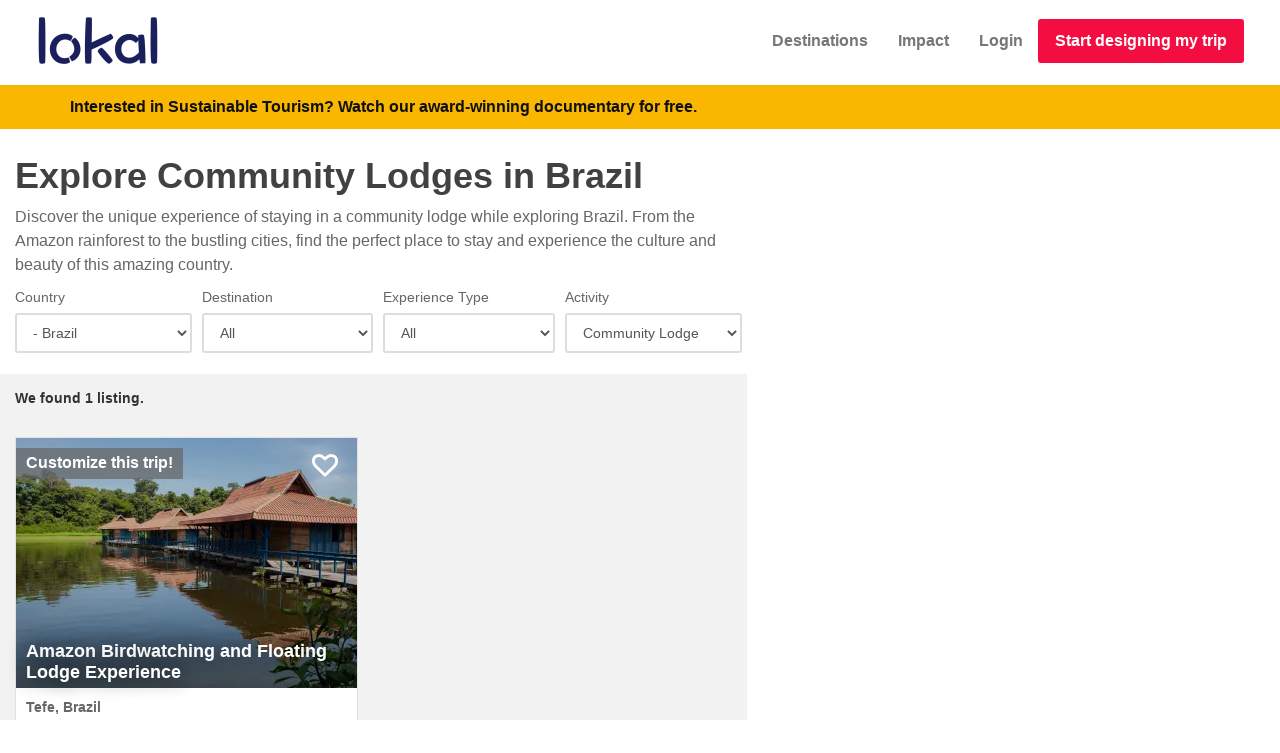

--- FILE ---
content_type: text/html; charset=utf-8
request_url: https://www.lokaltravel.com/explore/brazil/all-types/community-lodge
body_size: 70905
content:
<!doctype html><html class="no-js" lang="en"><head><meta charSet="utf-8"/><script type="0c906ea67e059a92ee801285-text/javascript">(function(w,l){w[l]=w[l]||[];
w[l].push({'gtm.start': new Date().getTime(), event:'gtm.js'});
w[l].push(['js',new Date()]);
w[l].push(['config','AW-952195565']);
})(window,'dataLayer');
</script><link rel="stylesheet" href="/b-17a847af.css" data-delete="criticalCss" crossorigin="anonymous" type="text/css" as="style"/><meta http-equiv="Accept-CH" content="DPR, Width, Viewport-Width"/><meta name="theme-color" content="#FFC340"/><meta name="description" content="Discover the unique experience of staying in a community lodge while exploring Brazil. Find the perfect place to stay and experience the culture and beauty of this amazing country."/><meta property="fb:app_id" content="659129704190967"/><meta name="viewport" content="width=device-width, initial-scale=1, user-scalable=yes"/><meta property="og:type" content="article"/><meta property="og:title" content="Explore Brazil&#x27;s Community Lodges"/><meta property="og:url" content="https://www.lokaltravel.com/explore/brazil/all-types/community-lodge"/><meta property="og:image" content="https://res.cloudinary.com/lokal/image/upload/f_auto,q_auto,c_fill,h_500,w_750/home_slide_1.jpg"/><meta property="og:image:secure_url" content="https://res.cloudinary.com/lokal/image/upload/f_auto,q_auto,c_fill,h_500,w_750/home_slide_1.jpg"/><meta property="og:description" content="Discover the unique experience of staying in a community lodge while exploring Brazil. Find the perfect place to stay and experience the culture and beauty of this amazing country."/><meta property="og:image:width" content="750"/><meta property="og:image:height" content="500"/><meta property="article:publisher" content="https://www.facebook.com/lokaltravels"/><meta property="og:site_name" content="Lokal Travel"/><meta property="og:locale" content="en_US"/><meta name="twitter:card" content="summary_large_image"/><meta name="twitter:title" content="Explore Brazil&#x27;s Community Lodges | Lokal Travel"/><meta name="twitter:description" content="Discover the unique experience of staying in a community lodge while exploring Brazil. Find the perfect place to stay and experience the culture and beauty of this amazing country."/><meta name="twitter:site" content="@lokaltravels"/><meta name="twitter:creator" content="@lokaltravels"/><title>Explore Brazil&#x27;s Community Lodges | Lokal Travel</title><meta name="twitter:image" content="https://res.cloudinary.com/lokal/image/upload/f_auto,q_auto,c_fill,h_500,w_750/home_slide_1.jpg"/><link rel="apple-touch-icon" href="//res.cloudinary.com/lokal/image/upload/w_100,h_100/lokal-blue-logo.png" crossorigin="anonymous"/><link rel="preload" crossorigin="anonymous" as="font" href="/28255d1e249bc54f5d7e.woff"/><link rel="preload" crossorigin="anonymous" as="font" href="/0317d582b93c20f68e05.woff2?v=4.6.3"/><link rel="preload" crossorigin="anonymous" as="font" href="/be810be3a3e14c682a25.woff2"/><style id="css">html{font-size:100%}fieldset{width:100%}::selection{background:#2467f3}h1,h2,h3,h4,h5,h6{font-family:'Trebuchet MS', Helvetica, Arial, sans-serif;font-weight:600;color:#414141;line-height:1.5;-webkit-font-smoothing:antialiased}.btn-primary{border-width:2px;color:white !important;background-color:#2467f3 !important}.btn-primary:hover{background-color:rgba(36,103,243,0.7);border-color:#2467f3}.formWithLargeTextArea textarea{min-height:160px}.btn-primary a{color:white !important}.btn-group>a.btn-default.btn-xs{border-width:1px;line-height:18px}.search-cards{margin-left:-15px;margin-right:-15px}.shortTextArea textarea.form-control{height:121px !important}section.coverApp{position:absolute;left:0;right:0;top:0;bottom:0;background-color:#eeeeee}.search-cards::after{clear:both;display:block;height:0;overflow:hidden;visibility:hidden;content:'.';font-size:0}h1>span,h2>span,h3>span,h4>span,h5>span,h6>span,.box-icon.box-icon-color i{color:#2467f3}.box-icon.box-icon-side>i{font-size:40px}.box-icon a.box-icon-title:hover>h2{color:#f40d41}.box-icon a.box-icon-title:hover>i{color:#fff;background-color:#f40d41}.box-icon a.box-icon-more{color:#111}.box-icon a.box-icon-more:hover,section.dark .box-icon a.box-icon-more:hover{color:#f40d41}.btn{font-weight:700 !important}a,a:focus,a:active{color:#f40d41;font-weight:bold}.center-text{text-align:center}.corona-banner{background-color:#FAB702;min-height:43px;padding:10px;color:black}@media only screen and (max-width: 674px){.corona-banner{min-height:68px}}.MobileFixedFooter .col-xs-6,.MobileFixedFooter .col-xs-12{padding-right:5px;padding-left:5px}.page-min-height{min-height:600px}.rdw-dropdown-wrapper{height:20px !important}.rdw-dropdown-wrapper a{font-size:11px}.btn-red-action{background-color:#f40d41 !important;border-color:#f40d41 !important;color:#fff !important;border-width:2px}.btn-red-action:hover{box-shadow:0 0 10px 0 rgba(255,0,57,0.5)}.slick-prev,.slick-next{top:40% !important}.slick-prev::before{content:'‹' !important;font-size:75px}.slick-next::before{content:'›' !important;font-size:75px}.full-width-header h2{color:#fff;font-size:50px;line-height:50px;margin-bottom:14px}.standardFullWidthText>h4>div>a{color:white;text-decoration:underline;text-shadow:0 0 20px #000 !important}.standardFullWidthText>h4>div>div.inline-block>span>a{color:white;text-decoration:underline;text-shadow:0 0 20px #000 !important}.react-tel-input:not(.displayOnly) .form-control{width:100% !important}.react-tel-input.displayOnly{width:unset !important}@media print{#footer,.thin-border,.no-print{display:none}body{color:black}}.toggle div div.markdown{padding-left:20px}.markdown br{line-height:2}.markdown h2{margin-top:0.5em;margin-bottom:0.5em;font-size:1.5em}.markdown h3{margin-top:0.5em;margin-bottom:0.5em;font-size:1em}.markdown h2+h3{margin-bottom:0 !important;margin-top:0 !important}.slick-slider{margin-left:-15px;margin-right:-15px}.smart-image{width:100%}.smart-image .smartImage{background-size:cover;background-repeat:no-repeat;background-repeat-x:no-repeat;background-repeat-y:no-repeat;background-position:50% 50%;background-position-x:50%;background-position-y:50%;height:100%;width:100%;opacity:1;transition:opacity .1s ease-in-out !important}.smart-image .imageLarger{transform:scale(1.5)}.smart-image .containBackground{background-size:contain !important}.smart-image .lowRes{filter:blur(1px)}.smart-image .smart-image-container{height:100%;overflow:hidden}.smart-image .smart-image-contained{position:absolute;top:0;bottom:0;left:0;right:0}.smart-image .smartImageHidden{opacity:0 !important}.modal-dialog .rte{width:542px}div.markdown{display:block}div.markdown li{margin-bottom:5px}@media only screen and (max-width: 992px){.columnize-2{column-count:1 !important}}.social-icon i{margin-top:4px !important}.full-width-header{position:relative;display:block;background-color:silver}@media only screen and (max-width: 320px){.full-width-header .title{font-size:15px}}.full-width-header .textContainer{display:table;width:100%;height:100%;color:white;text-shadow:0 0 20px #000}.full-width-header .textContainer h4{color:white}.full-width-header .textContainer a{text-shadow:none}.full-width-header .textContainer h1{color:white;font-size:50px;line-height:50px;margin-bottom:14px}.full-width-header .standardFullWidthText{display:table-cell;text-align:center;color:white;vertical-align:middle}.full-width-header .title{animation:fadein 2s;font-size:60px;font-weight:300;text-transform:uppercase;margin-bottom:20px;color:white;font-family:Antic,HelveticaNeue,'Helvetica Neue',Helvetica,Arial,sans-serif}
._14IZ-{margin:0}._3g8HT nav{height:65px;margin-left:20px;margin-right:20px;border-color:transparent;-webkit-transition:all 0.2s ease-in-out;transition:all 0.2s ease-in-out}._3g8HT .navbar-toggle{margin-top:25px}._3g8HT .navbar-collapse{background-color:#fff;border-color:silver;border-width:1px}@media only screen and (max-width: 768px){._3g8HT nav{z-index:9000 !important}}@media print{._3g8HT{display:none}}@media only screen and (max-width: 992px){#_5wg5b li{float:inherit;display:inherit}}@media only screen and (min-width: 768px) and (max-width: 992px){font-size:12px}._3g8HT .navbar-default{background-color:transparent}.oNlon>a{padding-top:30px !important;padding-bottom:30px !important}.oNlon>a.btn-red-action{padding-top:10px !important;margin-top:18px;font-size:16px}.oNlon a[type=button]{appearance:inherit}._2VBY1{display:inline-block;padding:3px 8px;text-decoration:none;font-size:1.125em}._2VBY1,._2VBY1:active,._2VBY1:visited{color:rgba(255,255,255,0.6)}._2VBY1:hover{color:#fff}.FtD8B{margin-right:8px;margin-left:8px;border-radius:3px;background:rgba(0,0,0,0.15);color:#fff}.FtD8B:hover{background:rgba(0,0,0,0.3)}._3ADOe{color:rgba(255,255,255,0.3)}
._36Nai{margin:auto;margin-top:20px}._36Nai .markdown p:last-child{margin-bottom:0}._36Nai .markdown p{margin-bottom:15px}._36Nai ._3ttON{color:#666;font-size:18px;padding:40px}._36Nai ._134c5{position:relative}._36Nai ._134c5 h1{margin:0 0 0 0}@media only screen and (max-width: 992px){._36Nai ._1A34l a{bottom:5px;right:5px}}._36Nai div._2x4wt{text-align:right}._36Nai div.to77c{margin-bottom:10px}._36Nai div.to77c .markdown p a{font-weight:normal !important}@media only screen and (max-width: 992px){._36Nai div._2x4wt{text-align:left;padding-top:10px}}@media only screen and (min-width: 992px){._36Nai ._1A34l a{bottom:30px;right:5px}}
._3Q670{margin-right:-10px}._3Q670 form.rjsf fieldset#root div.field{padding-left:5px;padding-right:5px}._3Q670 form.rjsf fieldset#root div.field:first-child{padding-left:0}._3Q670 form.rjsf fieldset#root div.field:last-child{padding-right:0}._3Q670{background-color:white;min-height:80px;padding-bottom:0;font-size:14px}._3Q670 .panel-body{padding-bottom:0}._3Q670 form{margin-bottom:0}._3Q670 .form-group{margin-bottom:0}._3Q670 fieldset{margin-bottom:0}._3Q670 .Select-menu-outer{z-index:10}._1xVS5{text-align:center;margin-top:40px}._1xVS5 ._2WU13{display:inline-block}._1xVS5 ._2WU13 select{height:51px}._1xVS5 ._1zJKk{display:inline-block;margin-left:2px;width:20%;min-width:80px;max-width:110px}._1xVS5 ._1zJKk a{display:block;height:50px;line-height:34px}
._13N67{margin-left:-15px;margin-right:-15px}._1IEXt{padding-bottom:10px}._1IEXt h2{line-height:1.2;margin-bottom:0}._1IEXt h2 a{color:black}._1IEXt ._1e17f{text-align:right;padding-top:16px}._2jEyr{min-height:579px}@media only screen and (max-width: 768px){._1IEXt ._1e17f{text-align:left !important;padding-bottom:20px !important}._2jEyr{min-height:1493px !important}}._2Qj2V{background-color:white;border:1px solid #e1e1e1;position:relative;box-sizing:border-box;color:#666;height:422px;width:100%;outline:rgba(0,0,0,0) solid 0;margin-right:10px;margin-bottom:20px}._8oqpk{height:318px !important}._2Ibrq{box-shadow:0 0 8px #f40d41}.rcV9c{position:relative;height:250px;background-color:silver}._21F6h{position:absolute;left:0;z-index:1;clear:both;color:#fff;text-align:center;background-color:rgba(102,102,102,0.7);border:0 none #e1e1e1;outline:#fff none 0;padding:3px 10px 4px}.Fjf1P{top:10px;height:auto}._3E9Io{top:0}._3E9Io ._1uw0w{position:relative;font-size:85%}._3E9Io ._1uw0w::before{border-bottom:2px solid red;position:absolute;content:'';width:100%;height:55%;left:0}._3E9Io .spzq-{color:#fab702;font-size:85%}._2c6TB{display:block;position:absolute;cursor:pointer;width:100%;height:100%;bottom:0;background-color:rgba(0,0,0,0.2);transition-duration:0.5s}._168xR{width:316px;position:absolute}._2ROeM{color:#fff;position:absolute;z-index:2;font:normal normal 600 normal 18px / 21px 'Trebuchet MS',Helvetica,Arial,sans-serif;padding:5px 10px;bottom:0}._2cMWI{position:relative;padding:10px;font-family:'Trebuchet MS', Arial,Helvetica,sans-serif;font-size:14px;line-height:18px}._3KnKW{display:block;padding-bottom:6px}._1t0au{color:#999;font-size:12px;line-height:14px;margin-top:5px;margin-bottom:5px;padding-bottom:6px}._1nsU1{border-top:1px solid #e1e1e1;font-weight:400;margin:0 0 0 0;padding:10px 0;height:100px;overflow:hidden}._2c6TB:hover{background-color:rgba(0,0,0,0)}._13N67:hover ._2c6TB{background-color:rgba(0,0,0,0)}i.favoriteFloater{position:absolute;color:white;top:0;right:0;font-weight:900;text-shadow:0 0 18px #fff}i.favoriteFloater:hover{color:red}i.favoriteFloater.favoriteSelected{color:red}
._1o8zx{height:100%;position:absolute;right:0;bottom:0}.VdHVz{position:-webkit-sticky;position:sticky;top:0;height:100vh}
._2XIGn{min-height:580px;width:100%;height:100%;position:relative}._2c3kB{font-size:16px;height:40px;left:-20px;width:40px;top:-32px;position:absolute;text-align:center;user-select:none}
._13xcI{display:table;height:100%}._13xcI>*{display:table-cell;vertical-align:middle}.eZeLv{display:none;font-size:38px;line-height:33px;background-color:rgba(0,0,0,0.3);color:#fff;position:fixed;height:35px;width:40px;right:30px;bottom:88px;text-align:center;text-transform:uppercase;opacity:0;filter:alpha(opacity=0);text-decoration:none;z-index:1000;border-radius:2px !important;transition:all 0.7s}.eZeLv:hover{color:white;background-color:rgba(0,0,0,0.7)}.eZeLv:focus,.eZeLv:active{color:#fff !important}@media only screen{.eZeLv._1wlAo{display:block;opacity:0.9;filter:alpha(opacity=90)}}.eZeLv::before{font-family:'fontawesome';content:'\f102'}
._3dP95{background-color:#313131 !important;background:#313131 !important}._3dP95 address{background:none !important}._3dP95 .icon-facebook:before,._3dP95 .icon-twitter:before,._3dP95 .icon-instagram:before,._3dP95 .icon-youtube:before{color:rgba(255,255,255,0.6)}._26pKB{padding-bottom:60px !important;margin-bottom:0 !important}
</style><link rel="icon" href="//res.cloudinary.com/lokal/image/upload/w_100,h_100/lokal-blue-logo.png" type="image/png" crossorigin="anonymous"/><link rel="canonical" href="https://www.lokaltravel.com/explore/brazil/all-types/community-lodge"/><link rel="amphtml" href="https://www.lokaltravel.com/amp/explore/brazil/all-types/community-lodge"/><link rel="preconnect" href="https://maps.googleapis.com" crossorigin="anonymous"/><link rel="preconnect" href="https://maps.gstatic.com" crossorigin="anonymous"/><script type="0c906ea67e059a92ee801285-text/javascript">window.LOKAL_API = 'https://api.lokaltravel.com'</script></head><body><div id="app"><div id="pagediv" class="page-min-height"><style id="full-view">.fullViewport {
          position: relative;
          height: 100vh;
        }
        .minFullViewport {
          position: relative;
          min-height: 100vh;
        }
        .minFullViewportFixed {
          position: fixed;
          min-height: 100vh;
        }
      </style><div id="app-header" class="_3g8HT"><nav id="topNav" class="navbar navbar-default"><div class="container-fluid"><div style="height:65px" class="navbar-header"><a class="navbar-brand navbar-brand" href="/"><img style="height:50px" alt="Lokal Travel Logo" src="https://res.cloudinary.com/lokal/image/upload/q_auto,h_100/lokal-logo-blue-text.png" height="50" width="123"/></a><button type="button" class="navbar-toggle collapsed"><span class="sr-only">Toggle navigation</span><span class="icon-bar"></span><span class="icon-bar"></span><span class="icon-bar"></span></button></div><div class="navbar-collapse collapse"><ul id="topMainNav" class="nav navbar-nav navbar-right"><li role="presentation" class="oNlon"><a href="/destinations">Destinations</a></li><li role="presentation" class="oNlon"><a href="/about/impact-travel">Impact</a></li><li role="presentation" class="oNlon"><a href="/login">Login</a></li><li role="presentation" class="oNlon"><a href="/pick-a-country/headmenu" class="btn btn-block btn-red-action">Start designing my trip</a></li></ul></div></div></nav><div class="corona-banner"><div class="container"><div class="row"><div class="col-xs-12"><a href="/film" class="text-black"><span class="hidden-xs hidden-sm">Interested in Sustainable Tourism?</span> Watch our award-winning documentary for free.</a></div></div></div></div></div><div class="notifications-wrapper"></div><div id="lokalapp" style="min-height:600px"><div class="minFullViewport _36Nai container-fluid"><div class="page _134c5 row"><script type="application/ld+json">{"@context":"http://schema.org","@type":"BreadcrumbList","itemListElement":[{"@type":"ListItem","position":1,"item":"https://www.lokaltravel.com/","name":"Lokal Travel"},{"@type":"ListItem","position":2,"item":"https://www.lokaltravel.com/explore/brazil/all-types/all-activities","name":"Explore Brazil"},{"@type":"ListItem","position":3,"item":"https://www.lokaltravel.com/explore/brazil/all-types/community-lodge","name":"Community Lodge"},{"@type":"ListItem","position":4,"item":"https://www.lokaltravel.com/explore/brazil/all-types/community-lodge","name":"Community Lodge Tours in Brazil : Sustainable Eco Adventures & Cultural Travel"}]}</script><div class="col-lg-7 col-sm-12"><div class="row"><div class="col-xs-12"><h1>Explore Community Lodges in Brazil</h1></div></div><div class="to77c"><div class="markdown"><p>Discover the unique experience of staying in a community lodge while exploring Brazil. From the Amazon rainforest to the bustling cities, find the perfect place to stay and experience the culture and beauty of this amazing country.</p></div></div><div class="_3Q670"><form class="rjsf"><div class="form-group field field-object"><fieldset id="root"><div class="form-group field field-string  col-xs-12 col-md-3"><label class="control-label" for="root_country">Country</label><select id="root_country" class="form-control"><option value="World">World</option><option value="region:Africa">Africa</option><option value="South Africa">- South Africa</option><option value="region:Asia">Asia</option><option value="India">- India</option><option value="Indonesia">- Indonesia</option><option value="Laos">- Laos</option><option value="Maldives">- Maldives</option><option value="Nepal">- Nepal</option><option value="Thailand">- Thailand</option><option value="region:Central America">Central America</option><option value="Costa Rica">- Costa Rica</option><option value="Guatemala">- Guatemala</option><option value="Nicaragua">- Nicaragua</option><option value="region:North America">North America</option><option value="Mexico">- Mexico</option><option value="region:South America">South America</option><option value="Argentina">- Argentina</option><option selected="" value="Brazil">- Brazil</option><option value="Chile">- Chile</option><option value="Colombia">- Colombia</option><option value="Ecuador">- Ecuador</option><option value="Peru">- Peru</option></select></div><div class="form-group field field-number  col-xs-12 col-md-3"><label class="control-label" for="root_destination">Destination</label><select id="root_destination" class="form-control"><option> All</option><option value="212"> Amazon</option><option value="232">- Mamiraua Reserve</option></select></div><div class="form-group field field-string  col-xs-12 col-md-3"><label class="control-label" for="root_experience_type">Experience Type</label><select id="root_experience_type" class="form-control"><option selected="" value="All">All</option><option value="Lodging">Lodging</option><option value="Day Trips">Day Trips</option><option value="Multi-Day Tours">Multi-Day Tours</option><option value="Custom Trips">Custom Trips</option></select></div><div class="form-group field field-string  col-xs-12 col-md-3"><label class="control-label" for="root_all_activities">Activity</label><select id="root_all_activities" class="form-control"><option value="All">All</option><option value="Birdwatching">Birdwatching</option><option value="Boat Tour">Boat Tour</option><option value="Bungalow">Bungalow</option><option value="Cabin">Cabin</option><option value="Canoeing">Canoeing</option><option selected="" value="Community Lodge">Community Lodge</option><option value="Community Visit">Community Visit</option><option value="Cooking Class">Cooking Class</option><option value="Cultural Activities">Cultural Activities</option><option value="Eco Lodge">Eco Lodge</option><option value="Eco-tourism">Eco-tourism</option><option value="Educational Program">Educational Program</option><option value="Farm Visit">Farm Visit</option><option value="Fishing">Fishing</option><option value="Getting to Know Locals">Getting to Know Locals</option><option value="Hiking">Hiking</option><option value="Lake">Lake</option><option value="Night Tour">Night Tour</option><option value="Research Expedition">Research Expedition</option><option value="Swimming">Swimming</option><option value="Time in Nature">Time in Nature</option><option value="Waterfalls">Waterfalls</option><option value="Wildlife Viewing">Wildlife Viewing</option></select></div></fieldset></div> </form></div><div class="page-min-height explore-results container-fluid"><div class="size-14 weight-600 margin-bottom-30 row"><div class="col-md-3 col-xs-12"><div style="color:#333">We found <!-- -->1<!-- --> <!-- -->listing<!-- -->.</div></div></div><div itemscope="" itemType="http://schema.org/ItemList"><div class="search-cards minFullViewport"><div class="col-sm-6 col-xs-12"><a href="/go/birdwatching-amazonas/amazon-birdwatching-floating-lodge-experience"><div name="searchCard-4062"><div class="_2Qj2V"><div itemProp="itemListElement" itemscope="" itemType="http://schema.org/ListItem"><meta itemProp="name" content="Amazon Birdwatching and Floating Lodge Experience"/><meta itemProp="image" content="https://res.cloudinary.com/lokal/image/upload/f_auto,q_auto,c_fill,h_500,w_750/wup9gujjswnipqavz8gx.jpg"/><meta itemProp="description" content="5 Days | Birdwatching, Boat Tour, Wildlife Viewing activities in Tefe, Brazil Discover the large variety of birds found only in the Amazon Rainforest while staying in Uakari lodge. Find the Amazon&#x27;s rarest birds with a specialized guide.
"/><meta itemProp="url" content="https://www.lokaltravel.com/go/birdwatching-amazonas/amazon-birdwatching-floating-lodge-experience"/><meta itemProp="position" content="0"/></div><div style="position:relative"><img alt="Amazon Birdwatching and Floating Lodge Experience" loading="lazy" style="object-fit:cover;object-position:center;width:100%" class="rcV9c" src="https://res.cloudinary.com/lokal/image/upload/f_auto,q_auto,c_fill,h_250,w_460/wup9gujjswnipqavz8gx.jpg"/><div class="Fjf1P _21F6h">Customize this trip!</div><div class="_2ROeM text-shadow-on-image">Amazon Birdwatching and Floating Lodge Experience</div><div class="_2c6TB"><i class="ico-transparent fa favoriteFloater fa-heart-o"></i></div></div><div class="_2cMWI"><div class="_3KnKW ellipsis">Tefe<!-- -->, <!-- -->Brazil</div><div class="_1t0au ellipsis">5 Days | Birdwatching, Boat Tour, Wildlife Viewing</div><div class="_1nsU1">Discover the large variety of birds found only in the Amazon Rainforest while staying in Uakari lodge. Find the Amazon&#x27;s rarest birds with a specialized guide.
</div></div></div></div></a></div></div></div><div class="row"><div class="margin-bottom-20 col-xs-12"><div class="size-14 weight-600 margin-bottom-30"><div class="margin-bottom-20"><h4>Experience types in Brazil</h4><div class="margin-top-10"><a href="/explore/brazil/custom-trips/all-activities" class="btn btn-secondary" title="Explore all Custom Trips experiences in Brazil" style="margin-right:5px;margin-bottom:5px">Custom Trips<!-- --> <span class="badge">4</span></a><a href="/explore/brazil/lodging/all-activities" class="btn btn-secondary" title="Explore all Lodging experiences in Brazil" style="margin-right:5px;margin-bottom:5px">Lodging<!-- --> <span class="badge">4</span></a><a href="/explore/brazil/multi-day-tours/all-activities" class="btn btn-secondary" title="Explore all Multi-Day Tours experiences in Brazil" style="margin-right:5px;margin-bottom:5px">Multi-Day Tours<!-- --> <span class="badge">4</span></a></div></div><div class="margin-bottom-20"><h4>Or try one of these activities in Brazil</h4><div class="margin-top-10"><a href="/explore/brazil/all-types/birdwatching" class="btn btn-secondary" title="Explore all Birdwatching experiences in Brazil" style="margin-right:5px;margin-bottom:5px">Birdwatching<!-- --> <span class="badge">3</span></a><a href="/explore/brazil/all-types/boat-tour" class="btn btn-secondary" title="Explore all Boat Tour experiences in Brazil" style="margin-right:5px;margin-bottom:5px">Boat Tour<!-- --> <span class="badge">4</span></a><a href="/explore/brazil/all-types/bungalow" class="btn btn-secondary" title="Explore all Bungalow experiences in Brazil" style="margin-right:5px;margin-bottom:5px">Bungalow<!-- --> <span class="badge">1</span></a><a href="/explore/brazil/all-types/cabin" class="btn btn-secondary" title="Explore all Cabin experiences in Brazil" style="margin-right:5px;margin-bottom:5px">Cabin<!-- --> <span class="badge">1</span></a><a href="/explore/brazil/all-types/canoeing" class="btn btn-secondary" title="Explore all Canoeing experiences in Brazil" style="margin-right:5px;margin-bottom:5px">Canoeing<!-- --> <span class="badge">2</span></a><a href="/explore/brazil/all-types/community-lodge" class="btn btn-secondary" title="Explore all Community Lodge experiences in Brazil" style="margin-right:5px;margin-bottom:5px">Community Lodge<!-- --> <span class="badge">1</span></a><a href="/explore/brazil/all-types/community-visit" class="btn btn-secondary" title="Explore all Community Visit experiences in Brazil" style="margin-right:5px;margin-bottom:5px">Community Visit<!-- --> <span class="badge">4</span></a><a href="/explore/brazil/all-types/cooking-class" class="btn btn-secondary" title="Explore all Cooking Class experiences in Brazil" style="margin-right:5px;margin-bottom:5px">Cooking Class<!-- --> <span class="badge">1</span></a><a href="/explore/brazil/all-types/cultural-activities" class="btn btn-secondary" title="Explore all Cultural Activities experiences in Brazil" style="margin-right:5px;margin-bottom:5px">Cultural Activities<!-- --> <span class="badge">1</span></a><a href="/explore/brazil/all-types/eco-lodge" class="btn btn-secondary" title="Explore all Eco Lodge experiences in Brazil" style="margin-right:5px;margin-bottom:5px">Eco Lodge<!-- --> <span class="badge">4</span></a><a href="/explore/brazil/all-types/eco-tourism" class="btn btn-secondary" title="Explore all Eco-tourism experiences in Brazil" style="margin-right:5px;margin-bottom:5px">Eco-tourism<!-- --> <span class="badge">2</span></a><a href="/explore/brazil/all-types/educational-program" class="btn btn-secondary" title="Explore all Educational Program experiences in Brazil" style="margin-right:5px;margin-bottom:5px">Educational Program<!-- --> <span class="badge">1</span></a><a href="/explore/brazil/all-types/farm-visit" class="btn btn-secondary" title="Explore all Farm Visit experiences in Brazil" style="margin-right:5px;margin-bottom:5px">Farm Visit<!-- --> <span class="badge">2</span></a><a href="/explore/brazil/all-types/fishing" class="btn btn-secondary" title="Explore all Fishing experiences in Brazil" style="margin-right:5px;margin-bottom:5px">Fishing<!-- --> <span class="badge">1</span></a><a href="/explore/brazil/all-types/getting-to-know-locals" class="btn btn-secondary" title="Explore all Getting to Know Locals experiences in Brazil" style="margin-right:5px;margin-bottom:5px">Getting to Know Locals<!-- --> <span class="badge">3</span></a><a href="/explore/brazil/all-types/hiking" class="btn btn-secondary" title="Explore all Hiking experiences in Brazil" style="margin-right:5px;margin-bottom:5px">Hiking<!-- --> <span class="badge">5</span></a><a href="/explore/brazil/all-types/lake" class="btn btn-secondary" title="Explore all Lake experiences in Brazil" style="margin-right:5px;margin-bottom:5px">Lake<!-- --> <span class="badge">1</span></a><a href="/explore/brazil/all-types/night-tour" class="btn btn-secondary" title="Explore all Night Tour experiences in Brazil" style="margin-right:5px;margin-bottom:5px">Night Tour<!-- --> <span class="badge">1</span></a><a href="/explore/brazil/all-types/research-expedition" class="btn btn-secondary" title="Explore all Research Expedition experiences in Brazil" style="margin-right:5px;margin-bottom:5px">Research Expedition<!-- --> <span class="badge">1</span></a><a href="/explore/brazil/all-types/swimming" class="btn btn-secondary" title="Explore all Swimming experiences in Brazil" style="margin-right:5px;margin-bottom:5px">Swimming<!-- --> <span class="badge">1</span></a><a href="/explore/brazil/all-types/time-in-nature" class="btn btn-secondary" title="Explore all Time in Nature experiences in Brazil" style="margin-right:5px;margin-bottom:5px">Time in Nature<!-- --> <span class="badge">2</span></a><a href="/explore/brazil/all-types/waterfalls" class="btn btn-secondary" title="Explore all Waterfalls experiences in Brazil" style="margin-right:5px;margin-bottom:5px">Waterfalls<!-- --> <span class="badge">1</span></a><a href="/explore/brazil/all-types/wildlife-viewing" class="btn btn-secondary" title="Explore all Wildlife Viewing experiences in Brazil" style="margin-right:5px;margin-bottom:5px">Wildlife Viewing<!-- --> <span class="badge">4</span></a></div></div></div></div></div></div></div><div class="_1o8zx col-lg-5 hidden-sm"><div class="VdHVz"><div class="_2XIGn"><div style="height:100%"><div style="width:100%;height:100%;left:0;top:0;margin:0;padding:0;position:absolute"></div><div style="width:50%;height:50%;left:50%;top:50%;margin:0;padding:0;position:absolute"><div style="width:100%;height:100%;left:0;top:0;margin:0;padding:0;position:absolute"><div style="width:0;height:0;left:-5889.75108551111px;top:304.7887784160921px;background-color:transparent;position:absolute"><div style="z-index:1;position:relative" class="_2c3kB"><a href="#"><img src="https://res.cloudinary.com/lokal/image/upload/q_auto,h_34,w_34/map_blue.png" alt="map marker" loading="lazy"/></a></div></div></div></div></div></div></div></div></div></div></div><a href="#" class="eZeLv"></a><footer id="footer" class="_3dP95"><script type="application/ld+json">{"@context":"http://schema.org/","name":"Lokal Travel","image":"https://res.cloudinary.com/lokal/image/upload/f_auto,g_south,q_auto,c_fill,h_500,w_750/home_slide_1.jpg","description":"We make it easy to book local, sustainable adventures around the world. From canoe rides in private rainforest reserves to overnight immersions in indigenous villages, Lokal brings many off-the-beaten-path experiences online for the first time. All trips are managed by community cooperatives, family businesses and local operators that ensure each visit supports local livelihoods, preserves cultural traditions and protects wild places.","alternateName":"Lokal","url":"https://www.lokaltravel.com/","sameAs":["https://www.facebook.com/lokaltravels/","https://twitter.com/lokaltravels","https://www.instagram.com/lokaltravels/","https://www.youtube.com/channel/UCYd7RSgNPRVZfbsbZT1gjXA"],"@type":"WebSite"}</script><script type="application/ld+json">{"@context":"http://schema.org/","name":"Lokal Travel","image":"https://res.cloudinary.com/lokal/image/upload/f_auto,g_south,q_auto,c_fill,h_500,w_750/home_slide_1.jpg","description":"We make it easy to book local, sustainable adventures around the world. From canoe rides in private rainforest reserves to overnight immersions in indigenous villages, Lokal brings many off-the-beaten-path experiences online for the first time. All trips are managed by community cooperatives, family businesses and local operators that ensure each visit supports local livelihoods, preserves cultural traditions and protects wild places.","alternateName":"Lokal","url":"https://www.lokaltravel.com/","sameAs":["https://www.facebook.com/lokaltravels/","https://twitter.com/lokaltravels","https://www.instagram.com/lokaltravels/","https://www.youtube.com/channel/UCYd7RSgNPRVZfbsbZT1gjXA"],"@type":"Organization"}</script><div class="_26pKB container"><div class="row"><div class="col-md-3 col-xs-12"><img class="footer-logo" src="https://res.cloudinary.com/lokal/image/upload/q_auto,w_126/lokal_white_transparent.png" style="width:126px;height:52px" width="126" height="52" alt="Lokal Travel"/><address><ul class="list-unstyled"><li class="footer-sprite email"><a href="mailto:hello@lokaltravel.com?" rel="noopener noreferrer" title="Compose new email in your default email program/site" target="_blank">hello@lokaltravel.com</a></li><li>© <!-- -->2026<!-- --> Lokal Travel, Inc.</li></ul></address></div><div class="col-md-3 col-xs-12"><h4 class="letter-spacing-1">COMPANY</h4><ul class="footer-links list-unstyled"><li><a href="/about/impact-travel">What is Impact Travel?</a></li><li><a href="/about/how-we-work">How We Work</a></li><li><a href="/add-tours-lodging-lokal">Become a Lokal Provider</a></li><li><a href="/terms-and-conditions">Terms &amp; Conditions</a></li><li><a href="/policies">Cookies &amp; Privacy Policies</a></li><li><a href="/contact">Contact</a></li><li><a href="/benefits-of-local-sustainable-travel">Why Go Lokal</a></li><li><a href="/how-we-choose">How we choose</a></li></ul></div><div class="col-md-3 col-xs-12"><h4 class="letter-spacing-1">EXPLORE</h4><ul class="footer-links list-unstyled"><li><a href="/destinations">Pick a Country</a></li><li><a href="/pick-a-country/footer">Start Planning a Trip</a></li><li><a href="/explore/all-countries/all-types/all-activities">Pre-designed Experiences</a></li><li><a href="/start-exploring">Browse by Country/Activity</a></li><li><a href="/film">Our Documentary Film</a></li><li><a href="/stories">Browse Stories</a></li><li><a href="/become-lokal-explorer">Become an Explorer</a></li><li><a href="/discover">Learning Center</a></li></ul></div><div class="col-md-3 col-xs-12"><h4 class="letter-spacing-1">CONNECT</h4><p>Sign up to get travel inspiration delivered to your inbox!</p><form><div class="form-group"><span class="input-group"><span class="input-group-addon"><i class="fa fa-envelope"></i></span><input type="email" placeholder="Enter your Email" id="formBasicText" class="form-control"/><span class="input-group-btn"><button type="button" class="btn btn-primary">Subscribe</button></span></span></div></form><div class="margin-top-20"><a class="social-icon social-icon-border social-facebook pull-left" href="https://www.facebook.com/lokaltravels/" rel="noopener noreferrer" title="Facebook" target="_blank" data-toggle="tooltip" data-placement="top"><i class="icon-facebook"></i><i class="icon-facebook"></i></a><a class="social-icon social-icon-border social-twitter pull-left" href="https://twitter.com/lokaltravels" rel="noopener noreferrer" title="Twitter" target="_blank" data-toggle="tooltip" data-placement="top"><i class="icon-twitter"></i><i class="icon-twitter"></i></a><a class="social-icon social-icon-border social-instagram pull-left" href="https://www.instagram.com/lokaltravels/" rel="noopener noreferrer" title="Instagram" target="_blank" data-toggle="tooltip" data-placement="top"><i class="icon-instagram"></i><i class="icon-instagram"></i></a><a class="social-icon social-icon-border social-youtube pull-left" href="https://www.youtube.com/channel/UCYd7RSgNPRVZfbsbZT1gjXA" rel="noopener noreferrer" title="YouTube" target="_blank" data-toggle="tooltip" data-placement="top"><i class="fa fa-youtube"></i><i class="fa fa-youtube"></i></a></div></div></div></div></footer></div></div><script id="apollo" data-initial-state="{}" type="0c906ea67e059a92ee801285-text/javascript"></script><script id="redux" data-initial-state="{&quot;explore&quot;:{&quot;searches&quot;:[{&quot;id&quot;:4972,&quot;searchable_type&quot;:&quot;Experience&quot;,&quot;searchable_id&quot;:4342,&quot;slug&quot;:&quot;natural-cultural-wonders&quot;,&quot;name&quot;:&quot;Natural and Cultural Wonders&quot;,&quot;city&quot;:&quot;San Jose &gt; Cerro de la Muerte &gt; Providencia &gt; Terraba &gt; Osa Peninsula&quot;,&quot;public_id&quot;:&quot;bdhn3yg0ok4ogcucj0st&quot;,&quot;price_text&quot;:&quot;$0/person&quot;,&quot;lat&quot;:&quot;9.9280694&quot;,&quot;lng&quot;:&quot;-84.0907246&quot;,&quot;blurb&quot;:&quot;Experience sustainable farming, traditional crafts, and hands-on culinary experiences in Costa Rica. Explore the enchanting forests and engage in eco-friendly activities.\n&quot;,&quot;tier&quot;:1,&quot;json&quot;:{&quot;travel_style&quot;:[&quot;Connect with Nature&quot;,&quot;Active Adventure&quot;,&quot;Cultural Immersion&quot;],&quot;duration&quot;:&quot;14 Days&quot;,&quot;experience_type&quot;:[&quot;Multi-Day Tours&quot;,&quot;Custom Trips&quot;],&quot;primary_activities&quot;:[&quot;Cultural Activities&quot;,&quot;Time in Nature&quot;],&quot;activities&quot;:[&quot;Hiking&quot;,&quot;Making Crafts&quot;,&quot;Community Visit&quot;,&quot;Waterfalls&quot;,&quot;Wildlife Viewing&quot;,&quot;Kayaking&quot;],&quot;location_type&quot;:[&quot;Mountains&quot;,&quot;Rainforest&quot;,&quot;Rural Communities&quot;,&quot;Small Towns/Villages&quot;],&quot;provider_id&quot;:2662,&quot;provider_search_id&quot;:5372},&quot;reviews_count&quot;:0,&quot;reviews_average&quot;:0,&quot;country_id&quot;:12,&quot;country&quot;:&quot;Costa Rica&quot;,&quot;destinations&quot;:[12],&quot;region&quot;:&quot;Central America&quot;,&quot;all_activities&quot;:[&quot;Cultural Activities&quot;,&quot;Time in Nature&quot;,&quot;Hiking&quot;,&quot;Making Crafts&quot;,&quot;Community Visit&quot;,&quot;Waterfalls&quot;,&quot;Wildlife Viewing&quot;,&quot;Kayaking&quot;]},{&quot;id&quot;:4022,&quot;searchable_type&quot;:&quot;Experience&quot;,&quot;searchable_id&quot;:3142,&quot;slug&quot;:&quot;tami-lodge&quot;,&quot;name&quot;:&quot;Tami Lodge&quot;,&quot;city&quot;:&quot;Providencia de Dota&quot;,&quot;public_id&quot;:&quot;mwdqlyg9mzrgmpgjrv4c&quot;,&quot;price_text&quot;:&quot;$90/room/night&quot;,&quot;lat&quot;:&quot;9.54701827&quot;,&quot;lng&quot;:&quot;-83.86048065&quot;,&quot;blurb&quot;:&quot;Eco-adventure at Tami Lodge with tented bungalows, surrounded by forests, wildlife, and coffee plantations near Savegre River.\n&quot;,&quot;tier&quot;:1,&quot;json&quot;:{&quot;travel_style&quot;:[&quot;Comfortable Stay&quot;,&quot;Connect with Nature&quot;,&quot;Off the Beaten Path&quot;,&quot;Time to Relax&quot;],&quot;duration&quot;:&quot;Flexible Stay&quot;,&quot;experience_type&quot;:[&quot;Lodging&quot;],&quot;primary_activities&quot;:[&quot;Eco Lodge&quot;,&quot;Time in Nature&quot;,&quot;Wildlife Viewing&quot;],&quot;activities&quot;:[&quot;Time in Nature&quot;,&quot;Wildlife Viewing&quot;,&quot;Birdwatching&quot;],&quot;location_type&quot;:[&quot;National Park&quot;,&quot;Quiet Area&quot;,&quot;Rainforest&quot;],&quot;provider_id&quot;:2272,&quot;provider_search_id&quot;:null},&quot;reviews_count&quot;:0,&quot;reviews_average&quot;:0,&quot;country_id&quot;:12,&quot;country&quot;:&quot;Costa Rica&quot;,&quot;destinations&quot;:[672,52],&quot;region&quot;:&quot;Central America&quot;,&quot;all_activities&quot;:[&quot;Eco Lodge&quot;,&quot;Time in Nature&quot;,&quot;Wildlife Viewing&quot;,&quot;Birdwatching&quot;]},{&quot;id&quot;:4992,&quot;searchable_type&quot;:&quot;Experience&quot;,&quot;searchable_id&quot;:4352,&quot;slug&quot;:&quot;rural-costa-rica-adventure&quot;,&quot;name&quot;:&quot;Trekking, Nature and Local Life in Rural Costa Rica&quot;,&quot;city&quot;:&quot;San Jose &gt; Providencia &gt; Manuel Antonio&quot;,&quot;public_id&quot;:&quot;ysn47klubmkrp2ozs0ik&quot;,&quot;price_text&quot;:&quot;$2,225/person&quot;,&quot;lat&quot;:&quot;9.9280694&quot;,&quot;lng&quot;:&quot;-84.0907246&quot;,&quot;blurb&quot;:&quot;Explore Costa Rica&#x27;s nature, trekking and local life. Learn about coffee, sustainable farming  handcrafts with locals.\n&quot;,&quot;tier&quot;:1,&quot;json&quot;:{&quot;travel_style&quot;:[&quot;Active Adventure&quot;,&quot;Connect with Nature&quot;,&quot;Cultural Immersion&quot;],&quot;duration&quot;:&quot;11 Days&quot;,&quot;experience_type&quot;:[&quot;Multi-Day Tours&quot;,&quot;Custom Trips&quot;],&quot;primary_activities&quot;:[&quot;Trekking&quot;,&quot;Cultural Activities&quot;,&quot;Beach&quot;],&quot;activities&quot;:[&quot;Trekking&quot;,&quot;Coffee Farm&quot;,&quot;Making Crafts&quot;,&quot;Wildlife Viewing&quot;,&quot;Waterfalls&quot;,&quot;Community Visit&quot;,&quot;Kayaking&quot;],&quot;location_type&quot;:[&quot;Mountains&quot;,&quot;Beach&quot;,&quot;Rainforest&quot;],&quot;provider_id&quot;:2662,&quot;provider_search_id&quot;:5372},&quot;reviews_count&quot;:0,&quot;reviews_average&quot;:0,&quot;country_id&quot;:12,&quot;country&quot;:&quot;Costa Rica&quot;,&quot;region&quot;:&quot;Central America&quot;,&quot;all_activities&quot;:[&quot;Trekking&quot;,&quot;Cultural Activities&quot;,&quot;Beach&quot;,&quot;Coffee Farm&quot;,&quot;Making Crafts&quot;,&quot;Wildlife Viewing&quot;,&quot;Waterfalls&quot;,&quot;Community Visit&quot;,&quot;Kayaking&quot;]},{&quot;id&quot;:4082,&quot;searchable_type&quot;:&quot;Experience&quot;,&quot;searchable_id&quot;:3242,&quot;slug&quot;:&quot;xochimilco-canal-tour&quot;,&quot;name&quot;:&quot;Xochimilco Floating Gardens, Canals and Local Food&quot;,&quot;city&quot;:&quot;Mexico City&quot;,&quot;public_id&quot;:&quot;n5njndyrjcmsg7sfp34u&quot;,&quot;price_text&quot;:&quot;$70/person&quot;,&quot;lat&quot;:&quot;19.2868859&quot;,&quot;lng&quot;:&quot;-99.1021717&quot;,&quot;blurb&quot;:&quot;Join Ricardo on a unique tour of Xochimilco&#x27;s canals and floating gardens, supporting local farmers and ecological preservation.\n&quot;,&quot;tier&quot;:1,&quot;json&quot;:{&quot;travel_style&quot;:[&quot;Foodie Fun&quot;,&quot;Connect with Nature&quot;,&quot;Time to Relax&quot;],&quot;duration&quot;:&quot;Half Day&quot;,&quot;experience_type&quot;:[&quot;Day Trips&quot;],&quot;primary_activities&quot;:[&quot;Boat Tour&quot;,&quot;Farm Visit&quot;,&quot;Historical Sites&quot;],&quot;activities&quot;:[&quot;Boat Tour&quot;,&quot;Farm Visit&quot;,&quot;Historical Sites&quot;],&quot;provider_id&quot;:1992,&quot;provider_search_id&quot;:null},&quot;reviews_count&quot;:44,&quot;reviews_average&quot;:4,&quot;default_keyword_path&quot;:&quot;xochimilco-floating-gardens-tour&quot;,&quot;country_id&quot;:52,&quot;country&quot;:&quot;Mexico&quot;,&quot;destinations&quot;:[992],&quot;region&quot;:&quot;North America&quot;,&quot;all_activities&quot;:[&quot;Boat Tour&quot;,&quot;Farm Visit&quot;,&quot;Historical Sites&quot;]},{&quot;id&quot;:4462,&quot;searchable_type&quot;:&quot;Experience&quot;,&quot;searchable_id&quot;:3792,&quot;slug&quot;:&quot;ultimate-salkantay-trek&quot;,&quot;name&quot;:&quot;Ultimate Salkantay Trek to Machu Picchu with Native Guides&quot;,&quot;city&quot;:&quot;Cusco&quot;,&quot;public_id&quot;:&quot;s6mskm188xngo3uu5pqm&quot;,&quot;price_text&quot;:&quot;$590/person&quot;,&quot;lat&quot;:&quot;-13.5259849&quot;,&quot;lng&quot;:&quot;-71.9804941&quot;,&quot;blurb&quot;:&quot;A five-day trek through the Andes to Machu Picchu with local guides, encompassing diverse landscapes and cultural experiences.\n&quot;,&quot;tier&quot;:1,&quot;json&quot;:{&quot;travel_style&quot;:[&quot;Active Adventure&quot;,&quot;Cultural Immersion&quot;,&quot;Connect with Nature&quot;],&quot;duration&quot;:&quot;5 Days&quot;,&quot;experience_type&quot;:[&quot;Multi-Day Tours&quot;],&quot;primary_activities&quot;:[&quot;Trekking&quot;,&quot;Archaeological Sites&quot;],&quot;activities&quot;:[&quot;Trekking&quot;,&quot;Archaeological Sites&quot;,&quot;Cultural Activities&quot;,&quot;Cooking Class&quot;,&quot;Camping&quot;,&quot;Class/Workshop&quot;,&quot;Community Visit&quot;,&quot;Getting to Know Locals&quot;,&quot;Historical Sites&quot;,&quot;Wildlife Viewing&quot;,&quot;Hiking&quot;],&quot;location_type&quot;:[&quot;Mountains&quot;,&quot;Rural Communities&quot;],&quot;provider_id&quot;:2472,&quot;provider_search_id&quot;:5752},&quot;reviews_count&quot;:0,&quot;reviews_average&quot;:0,&quot;default_keyword_path&quot;:&quot;salkantay-trek-to-machu-picchu&quot;,&quot;country_id&quot;:82,&quot;country&quot;:&quot;Peru&quot;,&quot;destinations&quot;:[62,2],&quot;region&quot;:&quot;South America&quot;,&quot;all_activities&quot;:[&quot;Trekking&quot;,&quot;Archaeological Sites&quot;,&quot;Cultural Activities&quot;,&quot;Cooking Class&quot;,&quot;Camping&quot;,&quot;Class/Workshop&quot;,&quot;Community Visit&quot;,&quot;Getting to Know Locals&quot;,&quot;Historical Sites&quot;,&quot;Wildlife Viewing&quot;,&quot;Hiking&quot;]},{&quot;id&quot;:2562,&quot;searchable_type&quot;:&quot;Experience&quot;,&quot;searchable_id&quot;:1382,&quot;slug&quot;:&quot;trek-lodge-to-lodge-apu-ausangate-rainbow-mountain&quot;,&quot;name&quot;:&quot;Trek Lodge-to-Lodge to Apu Ausangate and Rainbow Mountain&quot;,&quot;city&quot;:&quot;Cusco&quot;,&quot;public_id&quot;:&quot;z36dyrldfjvr7dgsc7oc&quot;,&quot;price_text&quot;:&quot;$1,600/person&quot;,&quot;lat&quot;:&quot;-13.7908333&quot;,&quot;lng&quot;:&quot;-71.2325&quot;,&quot;blurb&quot;:&quot;Experience a five-day trek through the Vilcanota&#x27;s Cordillera, staying in Tambos and exploring the Rainbow Mountain.\n&quot;,&quot;tier&quot;:1,&quot;json&quot;:{&quot;travel_style&quot;:[&quot;Active Adventure&quot;,&quot;Connect with Nature&quot;,&quot;Off the Beaten Path&quot;,&quot;Cultural Immersion&quot;],&quot;duration&quot;:&quot;5 Days&quot;,&quot;experience_type&quot;:[&quot;Multi-Day Tours&quot;,&quot;Lodging&quot;],&quot;primary_activities&quot;:[&quot;Trekking&quot;,&quot;Community Lodge&quot;,&quot;Cultural Activities&quot;],&quot;activities&quot;:[&quot;Trekking&quot;,&quot;Wildlife Viewing&quot;,&quot;Cultural Activities&quot;],&quot;location_type&quot;:[&quot;Mountains&quot;,&quot;Rural Communities&quot;],&quot;provider_id&quot;:1282,&quot;provider_search_id&quot;:null},&quot;reviews_count&quot;:1,&quot;reviews_average&quot;:5,&quot;default_keyword_path&quot;:&quot;rainbow-mountain-peru-ausangate-lodge&quot;,&quot;country_id&quot;:82,&quot;country&quot;:&quot;Peru&quot;,&quot;destinations&quot;:[2],&quot;region&quot;:&quot;South America&quot;,&quot;all_activities&quot;:[&quot;Trekking&quot;,&quot;Community Lodge&quot;,&quot;Cultural Activities&quot;,&quot;Wildlife Viewing&quot;]},{&quot;id&quot;:1102,&quot;searchable_type&quot;:&quot;Experience&quot;,&quot;searchable_id&quot;:582,&quot;slug&quot;:&quot;people-and-culture-of-nepal&quot;,&quot;name&quot;:&quot;People and Culture of Nepal&quot;,&quot;city&quot;:&quot;Kathmandu&quot;,&quot;public_id&quot;:&quot;fkrjdefiaohdelpijvrc&quot;,&quot;price_text&quot;:&quot;$795/person&quot;,&quot;lat&quot;:&quot;27.72809&quot;,&quot;lng&quot;:&quot;85.307248&quot;,&quot;blurb&quot;:&quot;Discover the vibrant culture of Kathmandu, stay in a traditional monastery, and explore the lush forests of the Terai region in Nepal. \n&quot;,&quot;tier&quot;:1,&quot;json&quot;:{&quot;travel_style&quot;:[&quot;Active Adventure&quot;,&quot;Cultural Immersion&quot;,&quot;Connect with Nature&quot;],&quot;duration&quot;:&quot;12 Days&quot;,&quot;experience_type&quot;:[&quot;Multi-Day Tours&quot;,&quot;Custom Trips&quot;],&quot;primary_activities&quot;:[&quot;Hiking&quot;,&quot;Cultural Activities&quot;,&quot;Wildlife Viewing&quot;],&quot;activities&quot;:[&quot;Hiking&quot;,&quot;Wildlife Viewing&quot;,&quot;Cultural Activities&quot;,&quot;Cooking Class&quot;,&quot;Historical Sites&quot;,&quot;Show/Performance&quot;,&quot;Storytelling&quot;,&quot;Safaris&quot;,&quot;Cycling&quot;,&quot;Community Visit&quot;],&quot;location_type&quot;:[&quot;Mountains&quot;,&quot;Rural Communities&quot;,&quot;Small Towns/Villages&quot;],&quot;provider_id&quot;:612,&quot;provider_search_id&quot;:null},&quot;reviews_count&quot;:0,&quot;reviews_average&quot;:0,&quot;country_id&quot;:122,&quot;country&quot;:&quot;Nepal&quot;,&quot;destinations&quot;:[1172],&quot;region&quot;:&quot;Asia&quot;,&quot;all_activities&quot;:[&quot;Hiking&quot;,&quot;Cultural Activities&quot;,&quot;Wildlife Viewing&quot;,&quot;Cooking Class&quot;,&quot;Historical Sites&quot;,&quot;Show/Performance&quot;,&quot;Storytelling&quot;,&quot;Safaris&quot;,&quot;Cycling&quot;,&quot;Community Visit&quot;]},{&quot;id&quot;:1072,&quot;searchable_type&quot;:&quot;Experience&quot;,&quot;searchable_id&quot;:552,&quot;slug&quot;:&quot;annapurna-community-ecolodge-trek&quot;,&quot;name&quot;:&quot;Annapurna Community Ecolodge Trek&quot;,&quot;city&quot;:&quot;Pokhara&quot;,&quot;public_id&quot;:&quot;wnqeogzhonbc3ouuconp&quot;,&quot;price_text&quot;:&quot;$445/person&quot;,&quot;lat&quot;:&quot;28.245379&quot;,&quot;lng&quot;:&quot;83.985448&quot;,&quot;blurb&quot;:&quot;Explore Kathmandu  Pokhara and take in incredible vistas of the Annapurnas, Macchupichhre and Dhauligiri on a trek along a newly developed, unspoiled route of the Annapurna Region.\n&quot;,&quot;tier&quot;:1,&quot;json&quot;:{&quot;travel_style&quot;:[&quot;Active Adventure&quot;,&quot;Cultural Immersion&quot;,&quot;Connect with Nature&quot;],&quot;duration&quot;:&quot;10 Days&quot;,&quot;experience_type&quot;:[&quot;Multi-Day Tours&quot;,&quot;Custom Trips&quot;,&quot;Lodging&quot;],&quot;primary_activities&quot;:[&quot;Trekking&quot;,&quot;Cultural Activities&quot;,&quot;Community Visit&quot;,&quot;Eco Lodge&quot;],&quot;activities&quot;:[&quot;Trekking&quot;,&quot;Cultural Activities&quot;,&quot;Community Visit&quot;,&quot;Community Lodge&quot;,&quot;Family Homestay&quot;,&quot;Eco Lodge&quot;],&quot;location_type&quot;:[&quot;Mountains&quot;,&quot;Rural Communities&quot;,&quot;Small Towns/Villages&quot;],&quot;provider_id&quot;:612,&quot;provider_search_id&quot;:null},&quot;reviews_count&quot;:0,&quot;reviews_average&quot;:0,&quot;default_keyword_path&quot;:&quot;pokhara-annapurna-homestay-trek-in-nepal&quot;,&quot;country_id&quot;:122,&quot;country&quot;:&quot;Nepal&quot;,&quot;destinations&quot;:[1192],&quot;region&quot;:&quot;Asia&quot;,&quot;all_activities&quot;:[&quot;Trekking&quot;,&quot;Cultural Activities&quot;,&quot;Community Visit&quot;,&quot;Eco Lodge&quot;,&quot;Community Lodge&quot;,&quot;Family Homestay&quot;]},{&quot;id&quot;:4982,&quot;searchable_type&quot;:&quot;Experience&quot;,&quot;searchable_id&quot;:4362,&quot;slug&quot;:&quot;nature-wildlife-pacific-coast&quot;,&quot;name&quot;:&quot;Nature and Wildlife of the Pacific Coast&quot;,&quot;city&quot;:&quot;San Jose &gt; Manuel Antonio &gt; Osa Peninsula&quot;,&quot;public_id&quot;:&quot;ckkdkzz9fejcrvzbialu&quot;,&quot;price_text&quot;:&quot;$0/person&quot;,&quot;lat&quot;:&quot;9.9280694&quot;,&quot;lng&quot;:&quot;-84.0907246&quot;,&quot;blurb&quot;:&quot;Discover the incredible biodiversity of Costa Rica with this exciting itinerary! Spot Scarlet Macaws, monkeys, sloths, and more in Carara, Manuel Antonio, and Corcovado.\n&quot;,&quot;tier&quot;:1,&quot;json&quot;:{&quot;travel_style&quot;:[&quot;Active Adventure&quot;,&quot;Connect with Nature&quot;],&quot;duration&quot;:&quot;12 Days&quot;,&quot;experience_type&quot;:[&quot;Custom Trips&quot;,&quot;Multi-Day Tours&quot;],&quot;primary_activities&quot;:[&quot;Wildlife Viewing&quot;,&quot;Time in Nature&quot;],&quot;activities&quot;:[&quot;Hiking&quot;,&quot;Wildlife Viewing&quot;,&quot;Kayaking&quot;,&quot;Birdwatching&quot;,&quot;Waterfalls&quot;],&quot;location_type&quot;:[&quot;Rainforest&quot;,&quot;Ocean&quot;,&quot;Small Towns/Villages&quot;],&quot;provider_id&quot;:2662,&quot;provider_search_id&quot;:5372},&quot;reviews_count&quot;:0,&quot;reviews_average&quot;:0,&quot;country_id&quot;:12,&quot;country&quot;:&quot;Costa Rica&quot;,&quot;region&quot;:&quot;Central America&quot;,&quot;all_activities&quot;:[&quot;Wildlife Viewing&quot;,&quot;Time in Nature&quot;,&quot;Hiking&quot;,&quot;Kayaking&quot;,&quot;Birdwatching&quot;,&quot;Waterfalls&quot;]},{&quot;id&quot;:4742,&quot;searchable_type&quot;:&quot;Experience&quot;,&quot;searchable_id&quot;:4002,&quot;slug&quot;:&quot;best-of-limpopo-experience&quot;,&quot;name&quot;:&quot;Best of Limpopo: Traditions, Nature and Safari Adventure&quot;,&quot;city&quot;:&quot;Limpopo&quot;,&quot;public_id&quot;:&quot;rouvg0qepoi0g8k6om6l&quot;,&quot;price_text&quot;:&quot;$2,375/person&quot;,&quot;lat&quot;:&quot;-23.93028344&quot;,&quot;lng&quot;:&quot;31.154571&quot;,&quot;blurb&quot;:&quot;Explore the traditions of Limpopo, South Africa. Meet local artists, sip on sundowners, go on safari and discover ancient forests. \n&quot;,&quot;tier&quot;:1,&quot;json&quot;:{&quot;travel_style&quot;:[&quot;Active Adventure&quot;,&quot;Connect with Nature&quot;,&quot;Cultural Immersion&quot;],&quot;duration&quot;:&quot;6 Days&quot;,&quot;experience_type&quot;:[&quot;Multi-Day Tours&quot;,&quot;Custom Trips&quot;],&quot;primary_activities&quot;:[&quot;Wildlife Viewing&quot;,&quot;Cultural Activities&quot;,&quot;Time in Nature&quot;],&quot;activities&quot;:[&quot;Wildlife Viewing&quot;,&quot;Birdwatching&quot;,&quot;Time in Nature&quot;,&quot;Community Lodge&quot;,&quot;Cabin&quot;,&quot;Camping&quot;,&quot;Cultural Activities&quot;,&quot;Walking tours&quot;,&quot;Hiking&quot;,&quot;Zipline&quot;,&quot;Art&quot;,&quot;Making Crafts&quot;,&quot;Class/Workshop&quot;,&quot;Dancing&quot;],&quot;location_type&quot;:[&quot;Wildlife Reserve&quot;,&quot;Rural Communities&quot;,&quot;National Park&quot;],&quot;provider_id&quot;:2582,&quot;provider_search_id&quot;:null},&quot;reviews_count&quot;:0,&quot;reviews_average&quot;:0,&quot;country_id&quot;:312,&quot;country&quot;:&quot;South Africa&quot;,&quot;destinations&quot;:[1402],&quot;region&quot;:&quot;Africa&quot;,&quot;all_activities&quot;:[&quot;Wildlife Viewing&quot;,&quot;Cultural Activities&quot;,&quot;Time in Nature&quot;,&quot;Birdwatching&quot;,&quot;Community Lodge&quot;,&quot;Cabin&quot;,&quot;Camping&quot;,&quot;Walking tours&quot;,&quot;Hiking&quot;,&quot;Zipline&quot;,&quot;Art&quot;,&quot;Making Crafts&quot;,&quot;Class/Workshop&quot;,&quot;Dancing&quot;]},{&quot;id&quot;:1482,&quot;searchable_type&quot;:&quot;Experience&quot;,&quot;searchable_id&quot;:872,&quot;slug&quot;:&quot;akha-cooking-market-tour&quot;,&quot;name&quot;:&quot;Akha and Thai Cooking Class and Market Tour&quot;,&quot;city&quot;:&quot;Chiang Mai&quot;,&quot;public_id&quot;:&quot;oobmivjb7pvxek0ae8dv&quot;,&quot;price_text&quot;:&quot;$35/traveler&quot;,&quot;lat&quot;:&quot;18.790908&quot;,&quot;lng&quot;:&quot;98.980172&quot;,&quot;blurb&quot;:&quot;Experience traditional Akha and Thai cooking with a market tour to select fresh ingredients.\n&quot;,&quot;tier&quot;:1,&quot;json&quot;:{&quot;travel_style&quot;:[&quot;Cultural Immersion&quot;,&quot;Foodie Fun&quot;],&quot;duration&quot;:&quot;Half Day&quot;,&quot;experience_type&quot;:[&quot;Day Trips&quot;],&quot;primary_activities&quot;:[&quot;Cooking Class&quot;,&quot;Getting to Know Locals&quot;],&quot;activities&quot;:[&quot;Cooking Class&quot;,&quot;Cultural Activities&quot;,&quot;Getting to Know Locals&quot;],&quot;location_type&quot;:[&quot;City/Urban&quot;],&quot;provider_id&quot;:732,&quot;provider_search_id&quot;:null},&quot;reviews_count&quot;:1,&quot;reviews_average&quot;:5,&quot;country_id&quot;:32,&quot;country&quot;:&quot;Thailand&quot;,&quot;destinations&quot;:[1452],&quot;region&quot;:&quot;Asia&quot;,&quot;all_activities&quot;:[&quot;Cooking Class&quot;,&quot;Getting to Know Locals&quot;,&quot;Cultural Activities&quot;]},{&quot;id&quot;:4512,&quot;searchable_type&quot;:&quot;Experience&quot;,&quot;searchable_id&quot;:3862,&quot;slug&quot;:&quot;yorkin-overnight-stay&quot;,&quot;name&quot;:&quot;Overnight Bribri Culture Experience in Yorkin Community&quot;,&quot;city&quot;:&quot;Bribri Indigenous territory&quot;,&quot;public_id&quot;:&quot;n69ewqidukmfcvyp5a8e&quot;,&quot;price_text&quot;:&quot;$150/person&quot;,&quot;lat&quot;:&quot;9.6257318&quot;,&quot;lng&quot;:&quot;-82.8526202&quot;,&quot;blurb&quot;:&quot;Immerse yourself in the Bribri culture with an overnight stay in Yorkin, experiencing traditional lifestyle, food, and folklore.\n&quot;,&quot;tier&quot;:1,&quot;json&quot;:{&quot;travel_style&quot;:[&quot;Cultural Immersion&quot;,&quot;Off the Beaten Path&quot;,&quot;Active Adventure&quot;],&quot;duration&quot;:&quot;2 Days&quot;,&quot;experience_type&quot;:[&quot;Multi-Day Tours&quot;],&quot;primary_activities&quot;:[&quot;Cultural Activities&quot;,&quot;Canoeing&quot;,&quot;Community Visit&quot;],&quot;activities&quot;:[&quot;Hiking&quot;,&quot;Cultural Activities&quot;,&quot;Getting to Know Locals&quot;,&quot;Weaving&quot;,&quot;Making Crafts&quot;,&quot;Cooking Class&quot;,&quot;Cacao Farm&quot;,&quot;Learning a Language&quot;,&quot;Canoeing&quot;],&quot;location_type&quot;:[&quot;Rural Communities&quot;,&quot;River&quot;],&quot;provider_id&quot;:1112,&quot;provider_search_id&quot;:5757},&quot;reviews_count&quot;:2,&quot;reviews_average&quot;:5,&quot;default_keyword_path&quot;:&quot;yorkin-costa-rica-bribri-lodge&quot;,&quot;country_id&quot;:12,&quot;country&quot;:&quot;Costa Rica&quot;,&quot;destinations&quot;:[592,42],&quot;region&quot;:&quot;Central America&quot;,&quot;all_activities&quot;:[&quot;Cultural Activities&quot;,&quot;Canoeing&quot;,&quot;Community Visit&quot;,&quot;Hiking&quot;,&quot;Getting to Know Locals&quot;,&quot;Weaving&quot;,&quot;Making Crafts&quot;,&quot;Cooking Class&quot;,&quot;Cacao Farm&quot;,&quot;Learning a Language&quot;]},{&quot;id&quot;:1092,&quot;searchable_type&quot;:&quot;Experience&quot;,&quot;searchable_id&quot;:572,&quot;slug&quot;:&quot;day-guatemalan-coffee-farmers&quot;,&quot;name&quot;:&quot;Day with Guatemalan Coffee Farmers&quot;,&quot;city&quot;:&quot;San Miguel Escobar&quot;,&quot;public_id&quot;:&quot;ghpfdrfeoppp5etbuvwf&quot;,&quot;price_text&quot;:&quot;$43/person&quot;,&quot;lat&quot;:&quot;14.527506&quot;,&quot;lng&quot;:&quot;-90.76119&quot;,&quot;blurb&quot;:&quot;Immerse in the art of coffee cultivation and experience the cultural riches of Guatemala&#x27;s rural communities.\n&quot;,&quot;tier&quot;:1,&quot;json&quot;:{&quot;travel_style&quot;:[&quot;Cultural Immersion&quot;,&quot;Foodie Fun&quot;],&quot;duration&quot;:&quot;Half Day&quot;,&quot;experience_type&quot;:[&quot;Day Trips&quot;],&quot;primary_activities&quot;:[&quot;Coffee Farm&quot;,&quot;Walking tours&quot;],&quot;activities&quot;:[&quot;Coffee Farm&quot;,&quot;Walking tours&quot;],&quot;location_type&quot;:[&quot;Rural Communities&quot;,&quot;Small Towns/Villages&quot;],&quot;provider_id&quot;:242,&quot;provider_search_id&quot;:null},&quot;reviews_count&quot;:1,&quot;reviews_average&quot;:5,&quot;country_id&quot;:42,&quot;country&quot;:&quot;Guatemala&quot;,&quot;destinations&quot;:[712],&quot;region&quot;:&quot;Central America&quot;,&quot;all_activities&quot;:[&quot;Coffee Farm&quot;,&quot;Walking tours&quot;]},{&quot;id&quot;:5112,&quot;searchable_type&quot;:&quot;Experience&quot;,&quot;searchable_id&quot;:3372,&quot;slug&quot;:&quot;sami-reindeer-experience-arctic&quot;,&quot;name&quot;:&quot;Explore the Arctic with Sami Reindeer Herders&quot;,&quot;city&quot;:&quot;Kautokeino&quot;,&quot;public_id&quot;:&quot;bjfsbgvdt42y1ncklv7f&quot;,&quot;price_text&quot;:&quot;$2,340/person&quot;,&quot;lat&quot;:&quot;69.0180912&quot;,&quot;lng&quot;:&quot;23.0470391&quot;,&quot;blurb&quot;:&quot;Experience the untamed Artic wilderness and take part in the unique lifestyle of the Sami reindeer herders. Join them in daily activities and observe the Northern Lights.\n&quot;,&quot;tier&quot;:1,&quot;json&quot;:{&quot;travel_style&quot;:[&quot;Connect with Nature&quot;,&quot;Cultural Immersion&quot;,&quot;Off the Beaten Path&quot;],&quot;duration&quot;:&quot;4 Days&quot;,&quot;experience_type&quot;:[&quot;Multi-Day Tours&quot;],&quot;primary_activities&quot;:[&quot;Time in Nature&quot;,&quot;Cultural Activities&quot;,&quot;Wildlife Viewing&quot;],&quot;activities&quot;:[&quot;Camping&quot;,&quot;Cultural Activities&quot;,&quot;Community Visit&quot;,&quot;Sledding&quot;,&quot;Time in Nature&quot;],&quot;location_type&quot;:[&quot;Arctic&quot;],&quot;provider_id&quot;:2372,&quot;provider_search_id&quot;:null},&quot;reviews_count&quot;:1,&quot;reviews_average&quot;:5,&quot;country_id&quot;:552,&quot;country&quot;:&quot;Norway&quot;,&quot;region&quot;:&quot;Western Europe&quot;,&quot;all_activities&quot;:[&quot;Time in Nature&quot;,&quot;Cultural Activities&quot;,&quot;Wildlife Viewing&quot;,&quot;Camping&quot;,&quot;Community Visit&quot;,&quot;Sledding&quot;]},{&quot;id&quot;:972,&quot;searchable_type&quot;:&quot;Experience&quot;,&quot;searchable_id&quot;:482,&quot;slug&quot;:&quot;gray-whale-and-sea-turtle-research-camp&quot;,&quot;name&quot;:&quot;Gray Whale and Sea Turtle Research Camp&quot;,&quot;city&quot;:&quot;La Paz&quot;,&quot;public_id&quot;:&quot;roymlnlzjrdqucrj97dz&quot;,&quot;price_text&quot;:&quot;$925/person&quot;,&quot;lat&quot;:&quot;24.158829&quot;,&quot;lng&quot;:&quot;-110.31058&quot;,&quot;blurb&quot;:&quot;Experience the wonder of two of Earth&#x27;s most charismatic marine species, gray whales and endangered sea turtles, all from the majestic setting of in RED’s sea turtle research camp in Magdalena Bay.\n&quot;,&quot;tier&quot;:1,&quot;json&quot;:{&quot;travel_style&quot;:[&quot;Active Adventure&quot;,&quot;Connect with Nature&quot;],&quot;duration&quot;:&quot;4 Days&quot;,&quot;experience_type&quot;:[&quot;Multi-Day Tours&quot;],&quot;primary_activities&quot;:[&quot;Research Expedition&quot;,&quot;Boat Tour&quot;,&quot;Swimming&quot;],&quot;activities&quot;:[&quot;Boat Tour&quot;,&quot;Research Expedition&quot;,&quot;Snorkeling&quot;,&quot;Swimming&quot;],&quot;location_type&quot;:[&quot;Ocean&quot;],&quot;provider_id&quot;:572,&quot;provider_search_id&quot;:null},&quot;reviews_count&quot;:0,&quot;reviews_average&quot;:0,&quot;country_id&quot;:52,&quot;country&quot;:&quot;Mexico&quot;,&quot;destinations&quot;:[1142,1122],&quot;region&quot;:&quot;North America&quot;,&quot;all_activities&quot;:[&quot;Research Expedition&quot;,&quot;Boat Tour&quot;,&quot;Swimming&quot;,&quot;Snorkeling&quot;]},{&quot;id&quot;:1352,&quot;searchable_type&quot;:&quot;Experience&quot;,&quot;searchable_id&quot;:742,&quot;slug&quot;:&quot;float-ancient-mayan-canal&quot;,&quot;name&quot;:&quot;Float down Ancient Mayan Canals in Sian Ka&#x27;an Reserve&quot;,&quot;city&quot;:&quot;Tulum&quot;,&quot;public_id&quot;:&quot;tqeyv6girp1z15fh5h6a&quot;,&quot;price_text&quot;:&quot;$120/person&quot;,&quot;lat&quot;:&quot;20.0750286&quot;,&quot;lng&quot;:&quot;-87.6164279&quot;,&quot;blurb&quot;:&quot;Discover the natural beauty and wildlife of Sian Ka&#x27;an biosphere reserve on a boat trip and float down ancient Mayan canals.\n&quot;,&quot;tier&quot;:1,&quot;json&quot;:{&quot;travel_style&quot;:[&quot;Active Adventure&quot;,&quot;Connect with Nature&quot;],&quot;duration&quot;:&quot;Full Day&quot;,&quot;experience_type&quot;:[&quot;Day Trips&quot;],&quot;primary_activities&quot;:[&quot;Wildlife Viewing&quot;,&quot;Boat Tour&quot;,&quot;Swimming&quot;],&quot;activities&quot;:[&quot;Cultural Activities&quot;,&quot;Wildlife Viewing&quot;,&quot;Swimming&quot;,&quot;Boat Tour&quot;,&quot;Community Visit&quot;],&quot;location_type&quot;:[&quot;Wetlands&quot;,&quot;Rural Communities&quot;],&quot;provider_id&quot;:172,&quot;provider_search_id&quot;:402},&quot;reviews_count&quot;:32,&quot;reviews_average&quot;:4,&quot;default_keyword_path&quot;:&quot;tulum-river-float&quot;,&quot;country_id&quot;:52,&quot;country&quot;:&quot;Mexico&quot;,&quot;destinations&quot;:[1022,1012,1032,1012],&quot;region&quot;:&quot;North America&quot;,&quot;all_activities&quot;:[&quot;Wildlife Viewing&quot;,&quot;Boat Tour&quot;,&quot;Swimming&quot;,&quot;Cultural Activities&quot;,&quot;Community Visit&quot;]},{&quot;id&quot;:1432,&quot;searchable_type&quot;:&quot;Experience&quot;,&quot;searchable_id&quot;:842,&quot;slug&quot;:&quot;paradise-mountains-northern-nicaragua&quot;,&quot;name&quot;:&quot;A Paradise in the Mountains of Northern Nicaragua&quot;,&quot;city&quot;:&quot;Matagalpa&quot;,&quot;public_id&quot;:&quot;v1hzryjwp3eufaj3rxg3&quot;,&quot;price_text&quot;:&quot;$296/person&quot;,&quot;lat&quot;:&quot;12.927056&quot;,&quot;lng&quot;:&quot;-85.917558&quot;,&quot;blurb&quot;:&quot;Discover the hidden gems and natural beauty of Northern Nicaragua&#x27;s mountainous region.\n&quot;,&quot;tier&quot;:1,&quot;json&quot;:{&quot;travel_style&quot;:[&quot;Active Adventure&quot;,&quot;Cultural Immersion&quot;,&quot;Connect with Nature&quot;],&quot;duration&quot;:&quot;4 Days&quot;,&quot;experience_type&quot;:[&quot;Multi-Day Tours&quot;,&quot;Lodging&quot;],&quot;primary_activities&quot;:[&quot;Eco Lodge&quot;,&quot;Trekking&quot;,&quot;Wildlife Viewing&quot;],&quot;activities&quot;:[&quot;Birdwatching&quot;,&quot;Wildlife Viewing&quot;,&quot;Waterfalls&quot;,&quot;Hiking&quot;,&quot;Trekking&quot;,&quot;Walking tours&quot;,&quot;Coffee Farm&quot;],&quot;location_type&quot;:[&quot;Mountains&quot;,&quot;Rainforest&quot;,&quot;Rural Communities&quot;],&quot;provider_id&quot;:672,&quot;provider_search_id&quot;:1392},&quot;reviews_count&quot;:0,&quot;reviews_average&quot;:0,&quot;country_id&quot;:72,&quot;country&quot;:&quot;Nicaragua&quot;,&quot;destinations&quot;:[1212],&quot;region&quot;:&quot;Central America&quot;,&quot;all_activities&quot;:[&quot;Eco Lodge&quot;,&quot;Trekking&quot;,&quot;Wildlife Viewing&quot;,&quot;Birdwatching&quot;,&quot;Waterfalls&quot;,&quot;Hiking&quot;,&quot;Walking tours&quot;,&quot;Coffee Farm&quot;]},{&quot;id&quot;:3402,&quot;searchable_type&quot;:&quot;Provider&quot;,&quot;searchable_id&quot;:1882,&quot;slug&quot;:&quot;napo-wildlife-center-ecolodge&quot;,&quot;name&quot;:&quot;Napo Wildlife Center Ecolodge&quot;,&quot;city&quot;:&quot;Yasunin National Park&quot;,&quot;public_id&quot;:&quot;j48oprg52ybbi3hwwgyq&quot;,&quot;price_text&quot;:&quot;$350/night&quot;,&quot;lat&quot;:&quot;-0.5244821&quot;,&quot;lng&quot;:&quot;-76.4402203&quot;,&quot;blurb&quot;:&quot;Discover the unparalleled Napo Wildlife Center Ecolodge in the heart of the Amazon Rainforest, nestled within the vast expanse of Yasuni National Park. Enjoy a perfect blend of tradition and convenience with 16 private cabins, 12 standard suites, ...\n&quot;,&quot;tier&quot;:1,&quot;json&quot;:{&quot;travel_style&quot;:[&quot;Active Adventure&quot;,&quot;Connect with Nature&quot;,&quot;Off the Beaten Path&quot;],&quot;location_type&quot;:[&quot;Small Towns/Villages&quot;],&quot;experience_type&quot;:[&quot;Lodging&quot;],&quot;org_type&quot;:&quot;Community Cooperative&quot;,&quot;primary_activities&quot;:[&quot;Birdwatching&quot;,&quot;Cultural Activities&quot;,&quot;Hiking&quot;,&quot;Eco Lodge&quot;,&quot;Community Lodge&quot;,&quot;Getting to Know Locals&quot;,&quot;Canoeing&quot;]},&quot;reviews_count&quot;:0,&quot;reviews_average&quot;:0,&quot;country_id&quot;:162,&quot;country&quot;:&quot;Ecuador&quot;,&quot;region&quot;:&quot;South America&quot;,&quot;all_activities&quot;:[&quot;Birdwatching&quot;,&quot;Cultural Activities&quot;,&quot;Hiking&quot;,&quot;Eco Lodge&quot;,&quot;Community Lodge&quot;,&quot;Getting to Know Locals&quot;,&quot;Canoeing&quot;]},{&quot;id&quot;:1612,&quot;searchable_type&quot;:&quot;Experience&quot;,&quot;searchable_id&quot;:782,&quot;slug&quot;:&quot;coffee-cacao-tour-cusco&quot;,&quot;name&quot;:&quot;Coffee or Cacao Tour in Jungles of Cusco&quot;,&quot;city&quot;:&quot;Cusco or Ollantaytambo&quot;,&quot;public_id&quot;:&quot;ysc2sekzudnqlwemef1t&quot;,&quot;price_text&quot;:&quot;$170/person&quot;,&quot;lat&quot;:&quot;-13.518409&quot;,&quot;lng&quot;:&quot;-71.980316&quot;,&quot;blurb&quot;:&quot;Explore the coffee and cacao process on a Sacred Valley farm tour. Experience picking, roasting, and savor local dishes in Cusco.\n&quot;,&quot;tier&quot;:1,&quot;json&quot;:{&quot;travel_style&quot;:[&quot;Active Adventure&quot;,&quot;Cultural Immersion&quot;,&quot;Off the Beaten Path&quot;],&quot;duration&quot;:&quot;Full Day&quot;,&quot;experience_type&quot;:[&quot;Day Trips&quot;],&quot;primary_activities&quot;:[&quot;Coffee Farm&quot;,&quot;Cultural Activities&quot;],&quot;activities&quot;:[&quot;Coffee Farm&quot;,&quot;Getting to Know Locals&quot;],&quot;location_type&quot;:[&quot;Rural Communities&quot;,&quot;Mountains&quot;,&quot;Rainforest&quot;],&quot;provider_id&quot;:692,&quot;provider_search_id&quot;:null},&quot;reviews_count&quot;:2,&quot;reviews_average&quot;:4,&quot;default_keyword_path&quot;:&quot;cusco-tours&quot;,&quot;country_id&quot;:82,&quot;country&quot;:&quot;Peru&quot;,&quot;destinations&quot;:[2],&quot;region&quot;:&quot;South America&quot;,&quot;all_activities&quot;:[&quot;Coffee Farm&quot;,&quot;Cultural Activities&quot;,&quot;Getting to Know Locals&quot;]},{&quot;id&quot;:1722,&quot;searchable_type&quot;:&quot;Experience&quot;,&quot;searchable_id&quot;:812,&quot;slug&quot;:&quot;beach-trek-in-carate-and-la-leona&quot;,&quot;name&quot;:&quot;Corcovado Beach Trek and La Leona Ecolodge&quot;,&quot;city&quot;:&quot;Corcovado&quot;,&quot;public_id&quot;:&quot;up16xqcvy4ywizjnzuod&quot;,&quot;price_text&quot;:&quot;$295/person&quot;,&quot;lat&quot;:&quot;8.453276&quot;,&quot;lng&quot;:&quot;-83.485778&quot;,&quot;blurb&quot;:&quot;Discover the Osa Peninsula&#x27;s natural beauty on the Corcovado Beach Trek and at La Leona Ecolodge.\n&quot;,&quot;tier&quot;:1,&quot;json&quot;:{&quot;travel_style&quot;:[&quot;Active Adventure&quot;,&quot;Connect with Nature&quot;,&quot;Off the Beaten Path&quot;],&quot;duration&quot;:&quot;2 Days&quot;,&quot;experience_type&quot;:[&quot;Multi-Day Tours&quot;,&quot;Lodging&quot;],&quot;primary_activities&quot;:[&quot;Trekking&quot;,&quot;Wildlife Viewing&quot;,&quot;Eco Lodge&quot;],&quot;activities&quot;:[&quot;Trekking&quot;,&quot;Hiking&quot;,&quot;Wildlife Viewing&quot;,&quot;Swimming&quot;],&quot;location_type&quot;:[&quot;Rainforest&quot;,&quot;Beach&quot;],&quot;provider_id&quot;:342,&quot;provider_search_id&quot;:572},&quot;reviews_count&quot;:0,&quot;reviews_average&quot;:0,&quot;country_id&quot;:12,&quot;country&quot;:&quot;Costa Rica&quot;,&quot;destinations&quot;:[542,12],&quot;region&quot;:&quot;Central America&quot;,&quot;all_activities&quot;:[&quot;Trekking&quot;,&quot;Wildlife Viewing&quot;,&quot;Eco Lodge&quot;,&quot;Hiking&quot;,&quot;Swimming&quot;]},{&quot;id&quot;:4482,&quot;searchable_type&quot;:&quot;Experience&quot;,&quot;searchable_id&quot;:3802,&quot;slug&quot;:&quot;the-ancient-kingdoms-of-peru&quot;,&quot;name&quot;:&quot;The Ancient Kingdoms of Peru&quot;,&quot;city&quot;:&quot;Lima&quot;,&quot;public_id&quot;:&quot;no5i4xpjmgcezetcw6q7&quot;,&quot;price_text&quot;:&quot;$350/trip&quot;,&quot;lat&quot;:&quot;-12.0463731&quot;,&quot;lng&quot;:&quot;-77.042754&quot;,&quot;blurb&quot;:&quot;Discover Peru&#x27;s ancient civilizations, natural beauty at Ballestas Islands, enigmatic Nazca Lines, Cusco, Sacred Valley, and Machu Picchu.\n&quot;,&quot;tier&quot;:1,&quot;json&quot;:{&quot;travel_style&quot;:[&quot;Cultural Immersion&quot;],&quot;duration&quot;:&quot;7 Days&quot;,&quot;experience_type&quot;:[&quot;Multi-Day Tours&quot;],&quot;primary_activities&quot;:[&quot;Historical Sites&quot;,&quot;Cultural Activities&quot;],&quot;activities&quot;:[&quot;Archaeological Sites&quot;,&quot;Boat Tour&quot;,&quot;Class/Workshop&quot;,&quot;Community Visit&quot;,&quot;Walking tours&quot;,&quot;Historical Sites&quot;,&quot;Cultural Activities&quot;,&quot;Hiking&quot;,&quot;Getting to Know Locals&quot;,&quot;Food Tour&quot;],&quot;location_type&quot;:[&quot;City/Urban&quot;],&quot;provider_id&quot;:2472,&quot;provider_search_id&quot;:5752},&quot;reviews_count&quot;:0,&quot;reviews_average&quot;:0,&quot;country_id&quot;:82,&quot;country&quot;:&quot;Peru&quot;,&quot;destinations&quot;:[2],&quot;region&quot;:&quot;South America&quot;,&quot;all_activities&quot;:[&quot;Historical Sites&quot;,&quot;Cultural Activities&quot;,&quot;Archaeological Sites&quot;,&quot;Boat Tour&quot;,&quot;Class/Workshop&quot;,&quot;Community Visit&quot;,&quot;Walking tours&quot;,&quot;Hiking&quot;,&quot;Getting to Know Locals&quot;,&quot;Food Tour&quot;]},{&quot;id&quot;:1332,&quot;searchable_type&quot;:&quot;Experience&quot;,&quot;searchable_id&quot;:642,&quot;slug&quot;:&quot;five-day-el-mirador-expedition&quot;,&quot;name&quot;:&quot;5-Day Mayan Jungle Expedition to El Mirador&quot;,&quot;city&quot;:&quot;El Mirador&quot;,&quot;public_id&quot;:&quot;sjpxqf8dm5n9emrvajt2&quot;,&quot;price_text&quot;:&quot;$290/person&quot;,&quot;lat&quot;:&quot;17.752562&quot;,&quot;lng&quot;:&quot;-89.902568&quot;,&quot;blurb&quot;:&quot;Explore the ancient city of El Mirador on a 5-day trek through Guatemala&#x27;s Petén rainforest, witnessing Mayan ruins and diverse wildlife.\n&quot;,&quot;tier&quot;:1,&quot;json&quot;:{&quot;travel_style&quot;:[&quot;Active Adventure&quot;,&quot;Cultural Immersion&quot;,&quot;Roughing it&quot;],&quot;duration&quot;:&quot;5 Days&quot;,&quot;experience_type&quot;:[&quot;Multi-Day Tours&quot;,&quot;Lodging&quot;],&quot;primary_activities&quot;:[&quot;Archaeological Sites&quot;,&quot;Trekking&quot;,&quot;Camping&quot;],&quot;activities&quot;:[&quot;Trekking&quot;,&quot;Wildlife Viewing&quot;,&quot;Archaeological Sites&quot;],&quot;location_type&quot;:[&quot;Rural Communities&quot;,&quot;Rainforest&quot;],&quot;provider_id&quot;:632,&quot;provider_search_id&quot;:null},&quot;reviews_count&quot;:23,&quot;reviews_average&quot;:4,&quot;default_keyword_path&quot;:&quot;el-mirador-guatemala&quot;,&quot;country_id&quot;:42,&quot;country&quot;:&quot;Guatemala&quot;,&quot;destinations&quot;:[812,792],&quot;region&quot;:&quot;Central America&quot;,&quot;all_activities&quot;:[&quot;Archaeological Sites&quot;,&quot;Trekking&quot;,&quot;Camping&quot;,&quot;Wildlife Viewing&quot;]},{&quot;id&quot;:4592,&quot;searchable_type&quot;:&quot;Experience&quot;,&quot;searchable_id&quot;:3522,&quot;slug&quot;:&quot;sirena-ranger-station-overnight-corcovado-trek-drake&quot;,&quot;name&quot;:&quot;Corcovado Trek and Overnight in Sirena Ranger Station&quot;,&quot;city&quot;:&quot;Puerto Jimenez to Drake Bay&quot;,&quot;public_id&quot;:&quot;vlf8tbfbpr8miservgem&quot;,&quot;price_text&quot;:&quot;$230/person&quot;,&quot;lat&quot;:&quot;8.533939&quot;,&quot;lng&quot;:&quot;-83.306032&quot;,&quot;blurb&quot;:&quot;Experience trekking through Corcovado National Park and stay overnight at Sirena Ranger Station, surrounded by Costa Rica&#x27;s rich wildlife.\n&quot;,&quot;tier&quot;:1,&quot;json&quot;:{&quot;travel_style&quot;:[&quot;Off the Beaten Path&quot;,&quot;Connect with Nature&quot;,&quot;Active Adventure&quot;],&quot;duration&quot;:&quot;2 Days&quot;,&quot;experience_type&quot;:[&quot;Multi-Day Tours&quot;],&quot;primary_activities&quot;:[&quot;Hiking&quot;,&quot;Wildlife Viewing&quot;,&quot;Boat Tour&quot;],&quot;activities&quot;:[&quot;Hiking&quot;,&quot;Wildlife Viewing&quot;],&quot;location_type&quot;:[&quot;Rainforest&quot;,&quot;Beach&quot;],&quot;provider_id&quot;:342,&quot;provider_search_id&quot;:572},&quot;reviews_count&quot;:0,&quot;reviews_average&quot;:0,&quot;default_keyword_path&quot;:&quot;sierra-ranger-station&quot;,&quot;country_id&quot;:12,&quot;country&quot;:&quot;Costa Rica&quot;,&quot;destinations&quot;:[542,12],&quot;region&quot;:&quot;Central America&quot;,&quot;all_activities&quot;:[&quot;Hiking&quot;,&quot;Wildlife Viewing&quot;,&quot;Boat Tour&quot;]},{&quot;id&quot;:4092,&quot;searchable_type&quot;:&quot;Experience&quot;,&quot;searchable_id&quot;:3212,&quot;slug&quot;:&quot;tami-lodge-bio-coffee-adventure&quot;,&quot;name&quot;:&quot;Tami Lodge and Bio-Coffee Adventure&quot;,&quot;city&quot;:&quot;Providencia de Dota&quot;,&quot;public_id&quot;:&quot;zr8hao2mgyjdtfvnkz8d&quot;,&quot;price_text&quot;:&quot;$416/person&quot;,&quot;lat&quot;:&quot;9.553904&quot;,&quot;lng&quot;:&quot;-83.86586&quot;,&quot;blurb&quot;:&quot;Stay in tented bungalows at Tami Lodge and explore the Santos Forest Reserve in Central Costa Rica. Go on a bio-coffee tour in Providencia de Dota and learn about sustainable, organic coffee production.\n&quot;,&quot;tier&quot;:1,&quot;json&quot;:{&quot;travel_style&quot;:[&quot;Comfortable Stay&quot;,&quot;Connect with Nature&quot;,&quot;Off the Beaten Path&quot;,&quot;Time to Relax&quot;],&quot;duration&quot;:&quot;4 Days&quot;,&quot;experience_type&quot;:[&quot;Multi-Day Tours&quot;,&quot;Custom Trips&quot;,&quot;Lodging&quot;],&quot;primary_activities&quot;:[&quot;Bungalow&quot;,&quot;Coffee Farm&quot;,&quot;Time in Nature&quot;],&quot;activities&quot;:[&quot;Walking tours&quot;,&quot;Waterfalls&quot;,&quot;Time in Nature&quot;,&quot;Coffee Farm&quot;],&quot;location_type&quot;:[&quot;Rainforest&quot;,&quot;Quiet Area&quot;],&quot;provider_id&quot;:2272,&quot;provider_search_id&quot;:null},&quot;reviews_count&quot;:0,&quot;reviews_average&quot;:0,&quot;default_keyword_path&quot;:&quot;tami-lodge-costa-rica&quot;,&quot;country_id&quot;:12,&quot;country&quot;:&quot;Costa Rica&quot;,&quot;destinations&quot;:[672,52],&quot;region&quot;:&quot;Central America&quot;,&quot;all_activities&quot;:[&quot;Bungalow&quot;,&quot;Coffee Farm&quot;,&quot;Time in Nature&quot;,&quot;Walking tours&quot;,&quot;Waterfalls&quot;]},{&quot;id&quot;:4122,&quot;searchable_type&quot;:&quot;Experience&quot;,&quot;searchable_id&quot;:2212,&quot;slug&quot;:&quot;yasuni-national-park-ecolodge-experience&quot;,&quot;name&quot;:&quot;Napo Wildlife and Ecolodge Experience in Yasuni National Park&quot;,&quot;city&quot;:&quot;Yasuni National Park&quot;,&quot;public_id&quot;:&quot;ap2uuxuf8xtofwnxx9xu&quot;,&quot;price_text&quot;:&quot;$1,450/person&quot;,&quot;lat&quot;:&quot;-0.4616728&quot;,&quot;lng&quot;:&quot;-76.9931074&quot;,&quot;blurb&quot;:&quot;Explore the biodiversity of Amazon Rainforest and traditions of local indigenous communities through the Napo Wildlife Center. Boat down the river to arrive at the unique lodge.\n&quot;,&quot;tier&quot;:1,&quot;json&quot;:{&quot;travel_style&quot;:[&quot;Active Adventure&quot;,&quot;Comfortable Stay&quot;,&quot;Connect with Nature&quot;,&quot;Off the Beaten Path&quot;],&quot;duration&quot;:&quot;4 Days&quot;,&quot;experience_type&quot;:[&quot;Multi-Day Tours&quot;,&quot;Lodging&quot;],&quot;primary_activities&quot;:[&quot;Birdwatching&quot;,&quot;Wildlife Viewing&quot;,&quot;Community Visit&quot;,&quot;Eco Lodge&quot;],&quot;activities&quot;:[&quot;Birdwatching&quot;,&quot;Canoeing&quot;,&quot;Wildlife Viewing&quot;,&quot;Eco Lodge&quot;,&quot;Community Visit&quot;,&quot;Getting to Know Locals&quot;,&quot;Hiking&quot;],&quot;location_type&quot;:[&quot;Rainforest&quot;],&quot;provider_id&quot;:1882,&quot;provider_search_id&quot;:3402},&quot;reviews_count&quot;:0,&quot;reviews_average&quot;:0,&quot;country_id&quot;:162,&quot;country&quot;:&quot;Ecuador&quot;,&quot;region&quot;:&quot;South America&quot;,&quot;all_activities&quot;:[&quot;Birdwatching&quot;,&quot;Wildlife Viewing&quot;,&quot;Community Visit&quot;,&quot;Eco Lodge&quot;,&quot;Canoeing&quot;,&quot;Getting to Know Locals&quot;,&quot;Hiking&quot;]},{&quot;id&quot;:1602,&quot;searchable_type&quot;:&quot;Experience&quot;,&quot;searchable_id&quot;:762,&quot;slug&quot;:&quot;coffee-or-cacao-tour-in-jungle-of-cusco&quot;,&quot;name&quot;:&quot;Overnight Coffee or Cacao Tour in the Jungle of Cusco&quot;,&quot;city&quot;:&quot;Cusco&quot;,&quot;public_id&quot;:&quot;j07feg8suruegsamsydu&quot;,&quot;price_text&quot;:&quot;$265/person&quot;,&quot;lat&quot;:&quot;-13.518264&quot;,&quot;lng&quot;:&quot;-71.980302&quot;,&quot;blurb&quot;:&quot;Discover the sustainable journey from bean to brew and pod to bar with a local family in the jungles of Cusco.\n&quot;,&quot;tier&quot;:1,&quot;json&quot;:{&quot;travel_style&quot;:[&quot;Active Adventure&quot;,&quot;Foodie Fun&quot;,&quot;Off the Beaten Path&quot;],&quot;duration&quot;:&quot;2 Days&quot;,&quot;experience_type&quot;:[&quot;Multi-Day Tours&quot;,&quot;Lodging&quot;],&quot;primary_activities&quot;:[&quot;Coffee Farm&quot;,&quot;Cacao Farm&quot;,&quot;Cultural Activities&quot;],&quot;activities&quot;:[&quot;Coffee Farm&quot;,&quot;Cacao Farm&quot;,&quot;Cultural Activities&quot;],&quot;location_type&quot;:[&quot;Rural Communities&quot;,&quot;Rainforest&quot;],&quot;provider_id&quot;:692,&quot;provider_search_id&quot;:null},&quot;reviews_count&quot;:1,&quot;reviews_average&quot;:5,&quot;default_keyword_path&quot;:&quot;cusco-tours&quot;,&quot;country_id&quot;:82,&quot;country&quot;:&quot;Peru&quot;,&quot;destinations&quot;:[2],&quot;region&quot;:&quot;South America&quot;,&quot;all_activities&quot;:[&quot;Coffee Farm&quot;,&quot;Cacao Farm&quot;,&quot;Cultural Activities&quot;]},{&quot;id&quot;:4142,&quot;searchable_type&quot;:&quot;Experience&quot;,&quot;searchable_id&quot;:2222,&quot;slug&quot;:&quot;uakari-lodge-experience&quot;,&quot;name&quot;:&quot;Amazon Experience at Uakari Floating Jungle Lodge&quot;,&quot;city&quot;:&quot;Tefe&quot;,&quot;public_id&quot;:&quot;vs6wrq7zqiogxcmmv1sp&quot;,&quot;price_text&quot;:&quot;$885/person&quot;,&quot;lat&quot;:&quot;-3.06441&quot;,&quot;lng&quot;:&quot;-64.849548&quot;,&quot;blurb&quot;:&quot;Experience the Amazon at Uakari Floating Jungle Lodge. Hike trails, explore by canoe, and learn about local communities.\n&quot;,&quot;tier&quot;:1,&quot;json&quot;:{&quot;travel_style&quot;:[&quot;Connect with Nature&quot;,&quot;Cultural Immersion&quot;,&quot;Off the Beaten Path&quot;],&quot;duration&quot;:&quot;8 Days&quot;,&quot;experience_type&quot;:[&quot;Multi-Day Tours&quot;,&quot;Custom Trips&quot;,&quot;Lodging&quot;],&quot;primary_activities&quot;:[&quot;Eco Lodge&quot;,&quot;Wildlife Viewing&quot;,&quot;Time in Nature&quot;],&quot;activities&quot;:[&quot;Boat Tour&quot;,&quot;Cultural Activities&quot;,&quot;Getting to Know Locals&quot;,&quot;Wildlife Viewing&quot;,&quot;Canoeing&quot;,&quot;Hiking&quot;,&quot;Community Visit&quot;],&quot;location_type&quot;:[&quot;Rainforest&quot;,&quot;Lake&quot;,&quot;River&quot;],&quot;provider_id&quot;:1872,&quot;provider_search_id&quot;:4132},&quot;reviews_count&quot;:0,&quot;reviews_average&quot;:0,&quot;country_id&quot;:232,&quot;country&quot;:&quot;Brazil&quot;,&quot;destinations&quot;:[212],&quot;region&quot;:&quot;South America&quot;,&quot;all_activities&quot;:[&quot;Eco Lodge&quot;,&quot;Wildlife Viewing&quot;,&quot;Time in Nature&quot;,&quot;Boat Tour&quot;,&quot;Cultural Activities&quot;,&quot;Getting to Know Locals&quot;,&quot;Canoeing&quot;,&quot;Hiking&quot;,&quot;Community Visit&quot;]},{&quot;id&quot;:2492,&quot;searchable_type&quot;:&quot;Experience&quot;,&quot;searchable_id&quot;:1392,&quot;slug&quot;:&quot;otorongo-amazon-lodge-river-adventure&quot;,&quot;name&quot;:&quot;Otorongo Amazon Lodge and River Adventure&quot;,&quot;city&quot;:&quot;Iquitos&quot;,&quot;public_id&quot;:&quot;bpv4uzhiw7lwr98trynf&quot;,&quot;price_text&quot;:&quot;$380/person&quot;,&quot;lat&quot;:&quot;-3.4736872&quot;,&quot;lng&quot;:&quot;-72.515478&quot;,&quot;blurb&quot;:&quot;Explore the Amazon rainforest with a local guide and stay at a family-run lodge. See rare wildlife, go fishing, and camp by hidden waterfalls.\n&quot;,&quot;tier&quot;:1,&quot;json&quot;:{&quot;travel_style&quot;:[&quot;Active Adventure&quot;,&quot;Connect with Nature&quot;,&quot;Off the Beaten Path&quot;,&quot;Cultural Immersion&quot;],&quot;duration&quot;:&quot;4 Days&quot;,&quot;experience_type&quot;:[&quot;Lodging&quot;,&quot;Multi-Day Tours&quot;,&quot;Custom Trips&quot;],&quot;primary_activities&quot;:[&quot;Eco Lodge&quot;,&quot;Wildlife Viewing&quot;,&quot;Hiking&quot;],&quot;activities&quot;:[&quot;Hiking&quot;,&quot;Wildlife Viewing&quot;,&quot;Boat Tour&quot;,&quot;Fishing&quot;,&quot;Camping&quot;],&quot;location_type&quot;:[&quot;Rainforest&quot;,&quot;River&quot;],&quot;provider_id&quot;:1362,&quot;provider_search_id&quot;:2502},&quot;reviews_count&quot;:0,&quot;reviews_average&quot;:0,&quot;default_keyword_path&quot;:&quot;amazon-jungle-lodges-iquitos-peru&quot;,&quot;country_id&quot;:82,&quot;country&quot;:&quot;Peru&quot;,&quot;destinations&quot;:[1252,1242],&quot;region&quot;:&quot;South America&quot;,&quot;all_activities&quot;:[&quot;Eco Lodge&quot;,&quot;Wildlife Viewing&quot;,&quot;Hiking&quot;,&quot;Boat Tour&quot;,&quot;Fishing&quot;,&quot;Camping&quot;]},{&quot;id&quot;:4102,&quot;searchable_type&quot;:&quot;Experience&quot;,&quot;searchable_id&quot;:3392,&quot;slug&quot;:&quot;gal-oya-boat-safari-and-ecolodge&quot;,&quot;name&quot;:&quot;Gal Oya Boat Safari and Ecolodge&quot;,&quot;city&quot;:&quot;Gal Oya&quot;,&quot;public_id&quot;:&quot;uotf0a2v02hvdjxita8o&quot;,&quot;price_text&quot;:&quot;$315/person&quot;,&quot;lat&quot;:&quot;7.3017274&quot;,&quot;lng&quot;:&quot;81.3856459&quot;,&quot;blurb&quot;:&quot;Discover an ancient land untouched by time at Gal Oya Lodge. Enjoy a boat safari to spot elephants and a walk with the Vedda community.\n&quot;,&quot;tier&quot;:1,&quot;json&quot;:{&quot;travel_style&quot;:[&quot;Connect with Nature&quot;,&quot;Comfortable Stay&quot;,&quot;Luxury Accommodation&quot;,&quot;Off the Beaten Path&quot;],&quot;duration&quot;:&quot;3 Days&quot;,&quot;experience_type&quot;:[&quot;Multi-Day Tours&quot;,&quot;Custom Trips&quot;,&quot;Lodging&quot;],&quot;primary_activities&quot;:[&quot;Eco Lodge&quot;,&quot;Safaris&quot;,&quot;Cultural Activities&quot;],&quot;activities&quot;:[&quot;Wildlife Viewing&quot;,&quot;Safaris&quot;,&quot;Birdwatching&quot;,&quot;Hiking&quot;],&quot;location_type&quot;:[&quot;Quiet Area&quot;,&quot;Rainforest&quot;],&quot;provider_id&quot;:2292,&quot;provider_search_id&quot;:null},&quot;reviews_count&quot;:0,&quot;reviews_average&quot;:0,&quot;country_id&quot;:262,&quot;country&quot;:&quot;Sri Lanka&quot;,&quot;region&quot;:&quot;Asia&quot;,&quot;all_activities&quot;:[&quot;Eco Lodge&quot;,&quot;Safaris&quot;,&quot;Cultural Activities&quot;,&quot;Wildlife Viewing&quot;,&quot;Birdwatching&quot;,&quot;Hiking&quot;]},{&quot;id&quot;:822,&quot;searchable_type&quot;:&quot;Experience&quot;,&quot;searchable_id&quot;:182,&quot;slug&quot;:&quot;lisu-lodge-adventure&quot;,&quot;name&quot;:&quot;Lisu Lodge Adventure: Overnight Hill Tribe Experience&quot;,&quot;city&quot;:&quot;Chiang Mai&quot;,&quot;public_id&quot;:&quot;gm5ajynlq0dfufiedflr&quot;,&quot;price_text&quot;:&quot;$163/person&quot;,&quot;lat&quot;:&quot;19.144079&quot;,&quot;lng&quot;:&quot;98.856482&quot;,&quot;blurb&quot;:&quot;Experience the culture of the Lisu Hill Tribe. Cycle through scenic countryside, visit an organic tea plantation, go white water rafting and stay overnight at Lisu Lodge.\n&quot;,&quot;tier&quot;:1,&quot;json&quot;:{&quot;travel_style&quot;:[&quot;Active Adventure&quot;,&quot;Cultural Immersion&quot;],&quot;duration&quot;:&quot;2 Days&quot;,&quot;experience_type&quot;:[&quot;Multi-Day Tours&quot;,&quot;Lodging&quot;,&quot;Custom Trips&quot;],&quot;primary_activities&quot;:[&quot;Farm Visit&quot;,&quot;Rafting&quot;,&quot;Eco Lodge&quot;],&quot;activities&quot;:[],&quot;location_type&quot;:[&quot;Small Towns/Villages&quot;,&quot;Quiet Area&quot;],&quot;provider_id&quot;:62,&quot;provider_search_id&quot;:null},&quot;reviews_count&quot;:2,&quot;reviews_average&quot;:5,&quot;country_id&quot;:32,&quot;country&quot;:&quot;Thailand&quot;,&quot;destinations&quot;:[1452],&quot;region&quot;:&quot;Asia&quot;,&quot;all_activities&quot;:[&quot;Farm Visit&quot;,&quot;Rafting&quot;,&quot;Eco Lodge&quot;]},{&quot;id&quot;:3992,&quot;searchable_type&quot;:&quot;Experience&quot;,&quot;searchable_id&quot;:3072,&quot;slug&quot;:&quot;local-winermakers-calchaqui-valley&quot;,&quot;name&quot;:&quot;Stay with Local Winemakers in Calchaqui Valley&quot;,&quot;city&quot;:&quot;Salta and Cafayate&quot;,&quot;public_id&quot;:&quot;dyovdzcroxdgpvjd1gn3&quot;,&quot;price_text&quot;:&quot;$295/person&quot;,&quot;lat&quot;:&quot;-26.0730798&quot;,&quot;lng&quot;:&quot;-65.976052&quot;,&quot;blurb&quot;:&quot;Immerse yourself in the wine culture of Calchaqui Valley with a stay at local winemakers and farmers in a cooperative community.\n&quot;,&quot;tier&quot;:1,&quot;json&quot;:{&quot;travel_style&quot;:[&quot;Cultural Immersion&quot;,&quot;Active Adventure&quot;],&quot;duration&quot;:&quot;3 Days&quot;,&quot;experience_type&quot;:[&quot;Multi-Day Tours&quot;],&quot;primary_activities&quot;:[&quot;Community Visit&quot;,&quot;Cultural Activities&quot;,&quot;Wine Tasting&quot;],&quot;activities&quot;:[&quot;Trekking&quot;,&quot;Hiking&quot;,&quot;Community Visit&quot;,&quot;Cultural Activities&quot;,&quot;Wine Tasting&quot;],&quot;location_type&quot;:[&quot;Rural Communities&quot;],&quot;provider_id&quot;:2262,&quot;provider_search_id&quot;:null},&quot;reviews_count&quot;:0,&quot;reviews_average&quot;:0,&quot;country_id&quot;:62,&quot;country&quot;:&quot;Argentina&quot;,&quot;destinations&quot;:[92],&quot;region&quot;:&quot;South America&quot;,&quot;all_activities&quot;:[&quot;Community Visit&quot;,&quot;Cultural Activities&quot;,&quot;Wine Tasting&quot;,&quot;Trekking&quot;,&quot;Hiking&quot;]},{&quot;id&quot;:2802,&quot;searchable_type&quot;:&quot;Experience&quot;,&quot;searchable_id&quot;:1462,&quot;slug&quot;:&quot;refugios-amazonas&quot;,&quot;name&quot;:&quot;Refugios Amazonas Eco Lodge: Nature Adventure in Tambopata Reserve&quot;,&quot;city&quot;:&quot;Puerto Maldonado&quot;,&quot;public_id&quot;:&quot;q194q3mnatnqhxq0dmdc&quot;,&quot;price_text&quot;:&quot;$905/person&quot;,&quot;lat&quot;:&quot;-12.875409&quot;,&quot;lng&quot;:&quot;-69.409646&quot;,&quot;blurb&quot;:&quot;Explore the incredible biodiversity of the Tambopata National Reserve at Refugios Amazonas Eco Lodge. Night tours, boating, and more!\n&quot;,&quot;tier&quot;:1,&quot;json&quot;:{&quot;travel_style&quot;:[&quot;Comfortable Stay&quot;,&quot;Connect with Nature&quot;,&quot;Off the Beaten Path&quot;],&quot;duration&quot;:&quot;4 Days&quot;,&quot;experience_type&quot;:[&quot;Multi-Day Tours&quot;,&quot;Custom Trips&quot;,&quot;Lodging&quot;],&quot;primary_activities&quot;:[&quot;Eco Lodge&quot;,&quot;Boat Tour&quot;,&quot;Wildlife Viewing&quot;],&quot;activities&quot;:[&quot;Boat Tour&quot;,&quot;Kayaking&quot;,&quot;Wildlife Viewing&quot;,&quot;Night Tour&quot;,&quot;Research Expedition&quot;],&quot;location_type&quot;:[&quot;Rainforest&quot;],&quot;provider_id&quot;:1382,&quot;provider_search_id&quot;:null},&quot;reviews_count&quot;:1,&quot;reviews_average&quot;:5,&quot;country_id&quot;:82,&quot;country&quot;:&quot;Peru&quot;,&quot;destinations&quot;:[1262,1242],&quot;region&quot;:&quot;South America&quot;,&quot;all_activities&quot;:[&quot;Eco Lodge&quot;,&quot;Boat Tour&quot;,&quot;Wildlife Viewing&quot;,&quot;Kayaking&quot;,&quot;Night Tour&quot;,&quot;Research Expedition&quot;]},{&quot;id&quot;:5755,&quot;searchable_type&quot;:&quot;Experience&quot;,&quot;searchable_id&quot;:4859,&quot;slug&quot;:&quot;oaxaca-food-tour-mexico&quot;,&quot;name&quot;:&quot;Delicious Oaxaca Downtown Food Tour&quot;,&quot;city&quot;:&quot;Oaxaca&quot;,&quot;public_id&quot;:&quot;mqms0xrp31jb9gnicfjf&quot;,&quot;price_text&quot;:&quot;$135/person&quot;,&quot;lat&quot;:&quot;17.0731842&quot;,&quot;lng&quot;:&quot;-96.7265889&quot;,&quot;blurb&quot;:&quot;Sample traditional Oaxacan dishes and drinks on a guided half-day food tour in the historic center of Oaxaca.\n&quot;,&quot;tier&quot;:10,&quot;json&quot;:{&quot;travel_style&quot;:[&quot;Cultural Immersion&quot;,&quot;Foodie Fun&quot;,&quot;Group Tour&quot;],&quot;duration&quot;:&quot;Half Day&quot;,&quot;experience_type&quot;:[&quot;Day Trips&quot;],&quot;primary_activities&quot;:[&quot;Food Tour&quot;,&quot;Walking tours&quot;,&quot;Cultural Activities&quot;],&quot;activities&quot;:[&quot;Food Tour&quot;],&quot;location_type&quot;:[&quot;City/Urban&quot;],&quot;provider_id&quot;:2774,&quot;provider_search_id&quot;:5745},&quot;reviews_count&quot;:0,&quot;reviews_average&quot;:0,&quot;country_id&quot;:52,&quot;country&quot;:&quot;Mexico&quot;,&quot;destinations&quot;:[1042],&quot;region&quot;:&quot;North America&quot;,&quot;all_activities&quot;:[&quot;Food Tour&quot;,&quot;Walking tours&quot;,&quot;Cultural Activities&quot;]},{&quot;id&quot;:4712,&quot;searchable_type&quot;:&quot;Experience&quot;,&quot;searchable_id&quot;:3262,&quot;slug&quot;:&quot;amazon-explorer&quot;,&quot;name&quot;:&quot;Explore Leticia and Colombian Amazon&quot;,&quot;city&quot;:&quot;Leticia &quot;,&quot;public_id&quot;:&quot;tjifiyam8fqq9ugadb1u&quot;,&quot;price_text&quot;:&quot;$690/person&quot;,&quot;lat&quot;:&quot;-4.119526&quot;,&quot;lng&quot;:&quot;-69.9509932&quot;,&quot;blurb&quot;:&quot;Discover the natural wonders of Leticia and the Colombian Amazon. Stay in a tree house, connect with local indigenous communities, and visit the Casa del Chocolate.\n&quot;,&quot;tier&quot;:10,&quot;json&quot;:{&quot;travel_style&quot;:[&quot;Active Adventure&quot;,&quot;Cultural Immersion&quot;],&quot;duration&quot;:&quot;5 Days&quot;,&quot;experience_type&quot;:[&quot;Multi-Day Tours&quot;,&quot;Custom Trips&quot;],&quot;primary_activities&quot;:[&quot;Community Visit&quot;,&quot;Hiking&quot;,&quot;Wildlife Viewing&quot;],&quot;activities&quot;:[&quot;Boat Tour&quot;,&quot;Community Lodge&quot;,&quot;Community Visit&quot;,&quot;Hiking&quot;,&quot;Wildlife Viewing&quot;,&quot;Cultural Activities&quot;,&quot;Kayaking&quot;,&quot;Fishing&quot;],&quot;location_type&quot;:[&quot;Rainforest&quot;],&quot;provider_id&quot;:2342,&quot;provider_search_id&quot;:null},&quot;reviews_count&quot;:0,&quot;reviews_average&quot;:0,&quot;default_keyword_path&quot;:&quot;colombia-amazon-tours&quot;,&quot;country_id&quot;:192,&quot;country&quot;:&quot;Colombia&quot;,&quot;destinations&quot;:[522],&quot;region&quot;:&quot;South America&quot;,&quot;all_activities&quot;:[&quot;Community Visit&quot;,&quot;Hiking&quot;,&quot;Wildlife Viewing&quot;,&quot;Boat Tour&quot;,&quot;Community Lodge&quot;,&quot;Cultural Activities&quot;,&quot;Kayaking&quot;,&quot;Fishing&quot;]},{&quot;id&quot;:332,&quot;searchable_type&quot;:&quot;Provider&quot;,&quot;searchable_id&quot;:102,&quot;slug&quot;:&quot;ock-pop-tok&quot;,&quot;name&quot;:&quot;Ock Pop Tok&quot;,&quot;city&quot;:&quot;Luang Prabang&quot;,&quot;public_id&quot;:&quot;guynmaxi8pbfv90uuhuf&quot;,&quot;lat&quot;:&quot;19.8783016&quot;,&quot;lng&quot;:&quot;102.1210709&quot;,&quot;blurb&quot;:&quot;Discover the secrets of silk weaving, Hmong batik drawing, natural dyes, and bamboo weaving with Ock Pop Tok, a Laos based social enterprise.\n&quot;,&quot;tier&quot;:10,&quot;json&quot;:{&quot;travel_style&quot;:[&quot;Comfortable Stay&quot;,&quot;Cultural Immersion&quot;,&quot;Cultural Immersion&quot;],&quot;location_type&quot;:[&quot;Small Towns/Villages&quot;],&quot;experience_type&quot;:[&quot;Lodging&quot;,&quot;Day Trips&quot;],&quot;org_type&quot;:&quot;Social Enterprise&quot;,&quot;primary_activities&quot;:[&quot;Cultural Activities&quot;,&quot;Weaving&quot;,&quot;Making Crafts&quot;,&quot;Class/Workshop&quot;,&quot;Art&quot;,&quot;Boutique Hotel&quot;]},&quot;reviews_count&quot;:0,&quot;reviews_average&quot;:0,&quot;country_id&quot;:22,&quot;country&quot;:&quot;Laos&quot;,&quot;region&quot;:&quot;Asia&quot;,&quot;all_activities&quot;:[&quot;Cultural Activities&quot;,&quot;Weaving&quot;,&quot;Making Crafts&quot;,&quot;Class/Workshop&quot;,&quot;Art&quot;,&quot;Boutique Hotel&quot;]},{&quot;id&quot;:4562,&quot;searchable_type&quot;:&quot;Experience&quot;,&quot;searchable_id&quot;:3832,&quot;slug&quot;:&quot;explore-the-irazu-and-turrailba-volcanos-of-cartago-valley&quot;,&quot;name&quot;:&quot;Explore the Irazu and Turrialba Volcanoes of Cartago Valley&quot;,&quot;city&quot;:&quot;Cartago Valley &quot;,&quot;public_id&quot;:&quot;ytrim5dthcbdlgajucvx&quot;,&quot;price_text&quot;:&quot;$95/person&quot;,&quot;lat&quot;:&quot;9.9280694&quot;,&quot;lng&quot;:&quot;-84.0907246&quot;,&quot;blurb&quot;:&quot;Explore the stunning landscapes of Irazu and Turrialba Volcanoes on a guided tour with local experts in Cartago Valley.\n&quot;,&quot;tier&quot;:10,&quot;json&quot;:{&quot;travel_style&quot;:[&quot;Connect with Nature&quot;,&quot;Active Adventure&quot;],&quot;duration&quot;:&quot;Full Day&quot;,&quot;experience_type&quot;:[&quot;Day Trips&quot;],&quot;primary_activities&quot;:[&quot;Wildlife Viewing&quot;,&quot;Time in Nature&quot;],&quot;activities&quot;:[&quot;Walking tours&quot;,&quot;Wildlife Viewing&quot;,&quot;Time in Nature&quot;,&quot;Historical Sites&quot;,&quot;Getting to Know Locals&quot;,&quot;Community Visit&quot;],&quot;location_type&quot;:[&quot;Volcano&quot;,&quot;National Park&quot;],&quot;provider_id&quot;:2492,&quot;provider_search_id&quot;:null},&quot;reviews_count&quot;:0,&quot;reviews_average&quot;:0,&quot;country_id&quot;:12,&quot;country&quot;:&quot;Costa Rica&quot;,&quot;destinations&quot;:[52],&quot;region&quot;:&quot;Central America&quot;,&quot;all_activities&quot;:[&quot;Wildlife Viewing&quot;,&quot;Time in Nature&quot;,&quot;Walking tours&quot;,&quot;Historical Sites&quot;,&quot;Getting to Know Locals&quot;,&quot;Community Visit&quot;]},{&quot;id&quot;:4802,&quot;searchable_type&quot;:&quot;Experience&quot;,&quot;searchable_id&quot;:4162,&quot;slug&quot;:&quot;the-nilgiris-biosphere&quot;,&quot;name&quot;:&quot;Explore the Nilgiri Mountains: from Kerala to Tamil Nadu&quot;,&quot;city&quot;:&quot;Wayanad&quot;,&quot;public_id&quot;:&quot;knpjfzcjxoh4adfvii5j&quot;,&quot;price_text&quot;:&quot;$609/person&quot;,&quot;lat&quot;:&quot;11.6853575&quot;,&quot;lng&quot;:&quot;76.1319953&quot;,&quot;blurb&quot;:&quot;Experience the vibrant culture and stunning natural beauty of the Nilgiri Mountains in India with Nativefolks. Explore village life in the outskirts of Goa and discover all that the Nilgiri Mountains have to offer.\n&quot;,&quot;tier&quot;:10,&quot;json&quot;:{&quot;travel_style&quot;:[&quot;Cultural Immersion&quot;,&quot;Off the Beaten Path&quot;],&quot;duration&quot;:&quot;9 Days&quot;,&quot;experience_type&quot;:[&quot;Multi-Day Tours&quot;,&quot;Custom Trips&quot;,&quot;Lodging&quot;],&quot;primary_activities&quot;:[&quot;Cultural Activities&quot;,&quot;Family Homestay&quot;,&quot;Time in Nature&quot;],&quot;activities&quot;:[&quot;Cultural Activities&quot;,&quot;Family Homestay&quot;,&quot;Eco Lodge&quot;,&quot;Art&quot;,&quot;Class/Workshop&quot;,&quot;Coffee Farm&quot;,&quot;Community Visit&quot;,&quot;Eco-tourism&quot;,&quot;Farm Visit&quot;,&quot;Getting to Know Locals&quot;,&quot;Medicinal Healing &quot;,&quot;Tea Plantation&quot;,&quot;Safaris&quot;,&quot;Wildlife Viewing&quot;],&quot;location_type&quot;:[&quot;Rural Communities&quot;],&quot;provider_id&quot;:2612,&quot;provider_search_id&quot;:null},&quot;reviews_count&quot;:0,&quot;reviews_average&quot;:0,&quot;country_id&quot;:252,&quot;country&quot;:&quot;India&quot;,&quot;region&quot;:&quot;Asia&quot;,&quot;all_activities&quot;:[&quot;Cultural Activities&quot;,&quot;Family Homestay&quot;,&quot;Time in Nature&quot;,&quot;Eco Lodge&quot;,&quot;Art&quot;,&quot;Class/Workshop&quot;,&quot;Coffee Farm&quot;,&quot;Community Visit&quot;,&quot;Eco-tourism&quot;,&quot;Farm Visit&quot;,&quot;Getting to Know Locals&quot;,&quot;Medicinal Healing &quot;,&quot;Tea Plantation&quot;,&quot;Safaris&quot;,&quot;Wildlife Viewing&quot;]},{&quot;id&quot;:5541,&quot;searchable_type&quot;:&quot;Experience&quot;,&quot;searchable_id&quot;:4791,&quot;slug&quot;:&quot;inspiring-adventure-southern-peru&quot;,&quot;name&quot;:&quot;Inspiring Aventure in Southern Peru&quot;,&quot;city&quot;:&quot;Cusco, Quiswarani, Aguas Calientes&quot;,&quot;public_id&quot;:&quot;ehvfwsqfkjx7iharpmpr&quot;,&quot;price_text&quot;:&quot;$0/group&quot;,&quot;lat&quot;:&quot;-13.53195&quot;,&quot;lng&quot;:&quot;-71.9674626&quot;,&quot;blurb&quot;:&quot;Explore Peru in a different way and discover the soul of the country. Admire mountain landscapes, learn about the culture, and more!\n&quot;,&quot;tier&quot;:10,&quot;json&quot;:{&quot;travel_style&quot;:[&quot;Active Adventure&quot;],&quot;duration&quot;:&quot;8 Days&quot;,&quot;experience_type&quot;:[&quot;Custom Trips&quot;],&quot;primary_activities&quot;:[&quot;Trekking&quot;,&quot;Cultural Activities&quot;,&quot;Archaeological Sites&quot;],&quot;location_type&quot;:[&quot;Small Towns/Villages&quot;,&quot;Mountains&quot;,&quot;National Park&quot;,&quot;Rural Communities&quot;],&quot;provider_id&quot;:2722,&quot;provider_search_id&quot;:5422},&quot;reviews_count&quot;:0,&quot;reviews_average&quot;:0,&quot;country_id&quot;:82,&quot;country&quot;:&quot;Peru&quot;,&quot;region&quot;:&quot;South America&quot;,&quot;all_activities&quot;:[&quot;Trekking&quot;,&quot;Cultural Activities&quot;,&quot;Archaeological Sites&quot;]},{&quot;id&quot;:5052,&quot;searchable_type&quot;:&quot;Experience&quot;,&quot;searchable_id&quot;:4442,&quot;slug&quot;:&quot;essential-peten&quot;,&quot;name&quot;:&quot;Essential Petén&quot;,&quot;city&quot;:&quot;Flores to El Mirador to Tikal&quot;,&quot;public_id&quot;:&quot;dvhk9lclgbok36ija0if&quot;,&quot;price_text&quot;:&quot;$3,150/person&quot;,&quot;lat&quot;:&quot;16.9181251&quot;,&quot;lng&quot;:&quot;-89.8926065&quot;,&quot;blurb&quot;:&quot;Explore the essential highlights of the Petén region in Guatemala, including the largest pyramid in volume in the world - La Danta. Learn about Mayan spirituality and traditions.\n&quot;,&quot;tier&quot;:10,&quot;json&quot;:{&quot;travel_style&quot;:[&quot;Active Adventure&quot;,&quot;Off the Beaten Path&quot;,&quot;Cultural Immersion&quot;],&quot;duration&quot;:&quot;11 Days&quot;,&quot;experience_type&quot;:[&quot;Custom Trips&quot;,&quot;Lodging&quot;],&quot;primary_activities&quot;:[&quot;Trekking&quot;,&quot;Archaeological Sites&quot;,&quot;Camping&quot;],&quot;activities&quot;:[&quot;Archaeological Sites&quot;,&quot;Trekking&quot;,&quot;Cultural Activities&quot;],&quot;location_type&quot;:[&quot;National Park&quot;,&quot;Rural Communities&quot;,&quot;Rainforest&quot;],&quot;provider_id&quot;:2532,&quot;provider_search_id&quot;:5032},&quot;reviews_count&quot;:0,&quot;reviews_average&quot;:0,&quot;country_id&quot;:42,&quot;country&quot;:&quot;Guatemala&quot;,&quot;region&quot;:&quot;Central America&quot;,&quot;all_activities&quot;:[&quot;Trekking&quot;,&quot;Archaeological Sites&quot;,&quot;Camping&quot;,&quot;Cultural Activities&quot;]},{&quot;id&quot;:4272,&quot;searchable_type&quot;:&quot;Experience&quot;,&quot;searchable_id&quot;:3452,&quot;slug&quot;:&quot;ollantaytambo-pumamarca-alternative-inca-trail&quot;,&quot;name&quot;:&quot;Ollantaytambo Pumamarca Alternative Inca Trail&quot;,&quot;city&quot;:&quot;Ollantaytambo&quot;,&quot;public_id&quot;:&quot;iasm0ajf9phlagwgfvyn&quot;,&quot;price_text&quot;:&quot;$201/person&quot;,&quot;lat&quot;:&quot;-13.2583689&quot;,&quot;lng&quot;:&quot;-72.2642679&quot;,&quot;blurb&quot;:&quot;Explore the natural beauty and historical wonders of the Ollantaytambo Pumamarca Trail on a full-day hiking adventure in Peru.\n&quot;,&quot;tier&quot;:10,&quot;json&quot;:{&quot;travel_style&quot;:[&quot;Connect with Nature&quot;,&quot;Historical Sites&quot;,&quot;Off the Beaten Path&quot;,&quot;Active Adventure&quot;],&quot;duration&quot;:&quot;Full Day&quot;,&quot;experience_type&quot;:[&quot;Day Trips&quot;],&quot;primary_activities&quot;:[&quot;Hiking&quot;,&quot;Wildlife Viewing&quot;,&quot;Archaeological Sites&quot;],&quot;activities&quot;:[&quot;Hiking&quot;,&quot;Archaeological Sites&quot;,&quot;Wildlife Viewing&quot;,&quot;Time in Nature&quot;],&quot;location_type&quot;:[&quot;Mountains&quot;,&quot;Small Towns/Villages&quot;],&quot;provider_id&quot;:1852,&quot;provider_search_id&quot;:null},&quot;reviews_count&quot;:0,&quot;reviews_average&quot;:0,&quot;country_id&quot;:82,&quot;country&quot;:&quot;Peru&quot;,&quot;destinations&quot;:[62,2],&quot;region&quot;:&quot;South America&quot;,&quot;all_activities&quot;:[&quot;Hiking&quot;,&quot;Wildlife Viewing&quot;,&quot;Archaeological Sites&quot;,&quot;Time in Nature&quot;]},{&quot;id&quot;:5172,&quot;searchable_type&quot;:&quot;Experience&quot;,&quot;searchable_id&quot;:4512,&quot;slug&quot;:&quot;ancient-maya-temples-caves-cloud-forest-garifuna-culture&quot;,&quot;name&quot;:&quot;Ancient Maya Temples, Caves, Cloud Forest, and Garifuna Culture&quot;,&quot;city&quot;:&quot;Antigua to Semuc Champey to Petén&quot;,&quot;public_id&quot;:&quot;tfs6ti83zlwn10vrr9cq&quot;,&quot;price_text&quot;:&quot;$0/group&quot;,&quot;lat&quot;:&quot;14.6349149&quot;,&quot;lng&quot;:&quot;-90.5068824&quot;,&quot;blurb&quot;:&quot;Explore the unique combination of natural beauty, rich culture, and exciting activities in Guatemala. Customize your 11-day adventure today!\n&quot;,&quot;tier&quot;:10,&quot;json&quot;:{&quot;travel_style&quot;:[&quot;Active Adventure&quot;,&quot;Connect with Nature&quot;,&quot;Cultural Immersion&quot;],&quot;duration&quot;:&quot;11 Days&quot;,&quot;experience_type&quot;:[&quot;Custom Trips&quot;,&quot;Lodging&quot;],&quot;primary_activities&quot;:[&quot;Time in Nature&quot;,&quot;Community Lodge&quot;,&quot;Swimming&quot;,&quot;Caving&quot;],&quot;activities&quot;:[&quot;Hiking&quot;,&quot;Birdwatching&quot;,&quot;Archaeological Sites&quot;,&quot;Swimming&quot;,&quot;Caving&quot;,&quot;Cooking Class&quot;],&quot;location_type&quot;:[&quot;City/Urban&quot;,&quot;Mountains&quot;,&quot;Rainforest&quot;,&quot;Small Towns/Villages&quot;,&quot;River&quot;,&quot;Lake&quot;],&quot;provider_id&quot;:2532,&quot;provider_search_id&quot;:5032},&quot;reviews_count&quot;:0,&quot;reviews_average&quot;:0,&quot;country_id&quot;:42,&quot;country&quot;:&quot;Guatemala&quot;,&quot;region&quot;:&quot;Central America&quot;,&quot;all_activities&quot;:[&quot;Time in Nature&quot;,&quot;Community Lodge&quot;,&quot;Swimming&quot;,&quot;Caving&quot;,&quot;Hiking&quot;,&quot;Birdwatching&quot;,&quot;Archaeological Sites&quot;,&quot;Cooking Class&quot;]},{&quot;id&quot;:5798,&quot;searchable_type&quot;:&quot;Provider&quot;,&quot;searchable_id&quot;:2462,&quot;slug&quot;:&quot;phoenix-travel-group&quot;,&quot;name&quot;:&quot;Phoenix Travel Group&quot;,&quot;city&quot;:&quot;Bucaramanga &quot;,&quot;public_id&quot;:&quot;k5zwrkizjcuxidceia4j&quot;,&quot;lat&quot;:&quot;7.119349&quot;,&quot;lng&quot;:&quot;-73.1227416&quot;,&quot;blurb&quot;:&quot;Explore Colombia with ZAIA Travel and experience the country&#x27;s nature, history, and culture.\n&quot;,&quot;tier&quot;:10,&quot;json&quot;:{&quot;travel_style&quot;:[&quot;Cultural Immersion&quot;,&quot;Connect with Nature&quot;],&quot;location_type&quot;:[&quot;Mountains&quot;,&quot;City/Urban&quot;,&quot;Small Towns/Villages&quot;,&quot;Beach&quot;],&quot;experience_type&quot;:[&quot;Lodging&quot;,&quot;Multi-Day Tours&quot;,&quot;Custom Trips&quot;],&quot;org_type&quot;:&quot;Business&quot;,&quot;primary_activities&quot;:[&quot;Trekking&quot;,&quot;Coffee Farm&quot;,&quot;Cultural Activities&quot;,&quot;Wildlife Viewing&quot;,&quot;Hiking&quot;]},&quot;reviews_count&quot;:0,&quot;reviews_average&quot;:0,&quot;country_id&quot;:192,&quot;country&quot;:&quot;Colombia&quot;,&quot;region&quot;:&quot;South America&quot;,&quot;all_activities&quot;:[&quot;Trekking&quot;,&quot;Coffee Farm&quot;,&quot;Cultural Activities&quot;,&quot;Wildlife Viewing&quot;,&quot;Hiking&quot;]},{&quot;id&quot;:5232,&quot;searchable_type&quot;:&quot;Experience&quot;,&quot;searchable_id&quot;:4582,&quot;slug&quot;:&quot;community-maya-encounter&quot;,&quot;name&quot;:&quot;Community Maya Encounter&quot;,&quot;city&quot;:&quot;Lake Atitlán &amp; Chichicastenango&quot;,&quot;public_id&quot;:&quot;hcmesjqsjztga4gezq51&quot;,&quot;price_text&quot;:&quot;$0/group&quot;,&quot;lat&quot;:&quot;14.6349149&quot;,&quot;lng&quot;:&quot;-90.5068824&quot;,&quot;blurb&quot;:&quot;Experience the Maya culture in Santiago Atitlán and Chichicastenango. Interact with artisans, weavers, farmers, healers and community leaders. Learn millenary traditions.\n&quot;,&quot;tier&quot;:10,&quot;json&quot;:{&quot;travel_style&quot;:[&quot;Cultural Immersion&quot;],&quot;duration&quot;:&quot;8 Days&quot;,&quot;experience_type&quot;:[&quot;Custom Trips&quot;],&quot;primary_activities&quot;:[&quot;Community Visit&quot;,&quot;Cultural Activities&quot;,&quot;Lake&quot;],&quot;activities&quot;:[&quot;Lake&quot;,&quot;Cultural Activities&quot;,&quot;Spiritual Ceremony &quot;,&quot;Cooking Class&quot;,&quot;Fishing&quot;,&quot;Walking tours&quot;,&quot;Historical Sites&quot;,&quot;Medicinal Healing &quot;,&quot;Massage&quot;],&quot;location_type&quot;:[&quot;Lake&quot;,&quot;Rural Communities&quot;,&quot;Small Towns/Villages&quot;],&quot;provider_id&quot;:2532,&quot;provider_search_id&quot;:5032},&quot;reviews_count&quot;:0,&quot;reviews_average&quot;:0,&quot;country_id&quot;:42,&quot;country&quot;:&quot;Guatemala&quot;,&quot;region&quot;:&quot;Central America&quot;,&quot;all_activities&quot;:[&quot;Community Visit&quot;,&quot;Cultural Activities&quot;,&quot;Lake&quot;,&quot;Spiritual Ceremony &quot;,&quot;Cooking Class&quot;,&quot;Fishing&quot;,&quot;Walking tours&quot;,&quot;Historical Sites&quot;,&quot;Medicinal Healing &quot;,&quot;Massage&quot;]},{&quot;id&quot;:2212,&quot;searchable_type&quot;:&quot;Experience&quot;,&quot;searchable_id&quot;:1162,&quot;slug&quot;:&quot;eco-lodge-rancho-margot&quot;,&quot;name&quot;:&quot;Deluxe Bungalow Adventure at Sustainable Ranch in Arenal&quot;,&quot;city&quot;:&quot;Arenal&quot;,&quot;public_id&quot;:&quot;ggfnj6r7tl2afxtate3q&quot;,&quot;price_text&quot;:&quot;$163/night&quot;,&quot;lat&quot;:&quot;10.41346&quot;,&quot;lng&quot;:&quot;-84.765922&quot;,&quot;blurb&quot;:&quot;Escape to the stunning Costa Rican rainforest and stay in a picturesque bungalow at Rancho Margot. Enjoy yoga classes, farm-to-table meals, and activities in Arenal Lake and Volcano. \n&quot;,&quot;tier&quot;:10,&quot;json&quot;:{&quot;travel_style&quot;:[&quot;Active Adventure&quot;,&quot;Comfortable Stay&quot;,&quot;Connect with Nature&quot;,&quot;Family Friendly&quot;,&quot;Time to Relax&quot;],&quot;duration&quot;:&quot;4 Days&quot;,&quot;experience_type&quot;:[&quot;Multi-Day Tours&quot;,&quot;Custom Trips&quot;,&quot;Lodging&quot;],&quot;primary_activities&quot;:[&quot;Eco Lodge&quot;,&quot;Hiking&quot;,&quot;Yoga&quot;],&quot;activities&quot;:[&quot;Farm Visit&quot;,&quot;Wildlife Viewing&quot;,&quot;Yoga&quot;,&quot;Fishing&quot;],&quot;location_type&quot;:[&quot;Rainforest&quot;,&quot;Mountains&quot;],&quot;provider_id&quot;:872,&quot;provider_search_id&quot;:1932},&quot;reviews_count&quot;:0,&quot;reviews_average&quot;:0,&quot;country_id&quot;:12,&quot;country&quot;:&quot;Costa Rica&quot;,&quot;destinations&quot;:[572],&quot;region&quot;:&quot;Central America&quot;,&quot;all_activities&quot;:[&quot;Eco Lodge&quot;,&quot;Hiking&quot;,&quot;Yoga&quot;,&quot;Farm Visit&quot;,&quot;Wildlife Viewing&quot;,&quot;Fishing&quot;]},{&quot;id&quot;:3032,&quot;searchable_type&quot;:&quot;Experience&quot;,&quot;searchable_id&quot;:1512,&quot;slug&quot;:&quot;peruvian-cooking-class-local-market-tour&quot;,&quot;name&quot;:&quot;Peruvian Cooking Class &amp; Local Market Tour&quot;,&quot;city&quot;:&quot;Lima&quot;,&quot;public_id&quot;:&quot;afkoxnmgwerfrwkjsq4a&quot;,&quot;price_text&quot;:&quot;$65/person&quot;,&quot;lat&quot;:&quot;-12.124345&quot;,&quot;lng&quot;:&quot;-77.030895&quot;,&quot;blurb&quot;:&quot;Discover and cook authentic Peruvian dishes with expert chefs after a vibrant local market tour.\n&quot;,&quot;tier&quot;:10,&quot;json&quot;:{&quot;travel_style&quot;:[&quot;Foodie Fun&quot;,&quot;Cultural Immersion&quot;],&quot;duration&quot;:&quot;Half Day&quot;,&quot;experience_type&quot;:[&quot;Day Trips&quot;],&quot;primary_activities&quot;:[&quot;Cooking Class&quot;,&quot;Walking tours&quot;],&quot;activities&quot;:[&quot;Walking tours&quot;,&quot;Cooking Class&quot;],&quot;location_type&quot;:[&quot;City/Urban&quot;],&quot;provider_id&quot;:1482,&quot;provider_search_id&quot;:2662},&quot;reviews_count&quot;:0,&quot;reviews_average&quot;:0,&quot;country_id&quot;:82,&quot;country&quot;:&quot;Peru&quot;,&quot;destinations&quot;:[72],&quot;region&quot;:&quot;South America&quot;,&quot;all_activities&quot;:[&quot;Cooking Class&quot;,&quot;Walking tours&quot;]},{&quot;id&quot;:4822,&quot;searchable_type&quot;:&quot;Experience&quot;,&quot;searchable_id&quot;:4252,&quot;slug&quot;:&quot;pulque-lucha-libre-santo-ring&quot;,&quot;name&quot;:&quot;Pulque and Lucha Libre at Santo Ring&quot;,&quot;city&quot;:&quot;Mexico City&quot;,&quot;public_id&quot;:&quot;mcatxmttggqag36ntaef&quot;,&quot;price_text&quot;:&quot;$50/person&quot;,&quot;lat&quot;:&quot;19.4243289&quot;,&quot;lng&quot;:&quot;-99.1537727&quot;,&quot;blurb&quot;:&quot;Experience the thrill of Lucha Libre wrestling and traditional pulque tasting in an authentic Mexican evening at Santo Ring.\n&quot;,&quot;tier&quot;:10,&quot;json&quot;:{&quot;travel_style&quot;:[&quot;Cultural Immersion&quot;,&quot;Foodie Fun&quot;],&quot;duration&quot;:&quot;2-3 Hours&quot;,&quot;experience_type&quot;:[&quot;Day Trips&quot;],&quot;primary_activities&quot;:[&quot;Show/Performance&quot;,&quot;Night Tour&quot;],&quot;activities&quot;:[&quot;Show/Performance&quot;,&quot;Food Tour&quot;,&quot;Night Tour&quot;],&quot;location_type&quot;:[&quot;City/Urban&quot;],&quot;provider_id&quot;:2442,&quot;provider_search_id&quot;:null},&quot;reviews_count&quot;:0,&quot;reviews_average&quot;:0,&quot;country_id&quot;:52,&quot;country&quot;:&quot;Mexico&quot;,&quot;destinations&quot;:[992],&quot;region&quot;:&quot;North America&quot;,&quot;all_activities&quot;:[&quot;Show/Performance&quot;,&quot;Night Tour&quot;,&quot;Food Tour&quot;]},{&quot;id&quot;:4942,&quot;searchable_type&quot;:&quot;Experience&quot;,&quot;searchable_id&quot;:3272,&quot;slug&quot;:&quot;world-above-world-below&quot;,&quot;name&quot;:&quot;World Above - World Below in Colombian Amazon&quot;,&quot;city&quot;:&quot;Leticia &quot;,&quot;public_id&quot;:&quot;b5aa8ko1jvml8zfhf8ox&quot;,&quot;price_text&quot;:&quot;$633/person&quot;,&quot;lat&quot;:&quot;4.713069&quot;,&quot;lng&quot;:&quot;-74.070886&quot;,&quot;blurb&quot;:&quot;Explore the amazing natural and cultural experiences offered in the Colombian Amazon. Embark on a night-time canoeing ride, hike through the high forest, and connect with the incredible communities.\n&quot;,&quot;tier&quot;:10,&quot;json&quot;:{&quot;travel_style&quot;:[&quot;Connect with Nature&quot;,&quot;Active Adventure&quot;,&quot;Off the Beaten Path&quot;],&quot;duration&quot;:&quot;4 Days&quot;,&quot;experience_type&quot;:[&quot;Multi-Day Tours&quot;,&quot;Custom Trips&quot;],&quot;primary_activities&quot;:[&quot;Community Visit&quot;,&quot;Hiking&quot;,&quot;Boat Tour&quot;],&quot;activities&quot;:[&quot;Hiking&quot;,&quot;Canoeing&quot;,&quot;Wildlife Viewing&quot;,&quot;Cultural Activities&quot;,&quot;Community Visit&quot;,&quot;Boat Tour&quot;,&quot;Walking tours&quot;],&quot;location_type&quot;:[&quot;Rainforest&quot;],&quot;provider_id&quot;:2342,&quot;provider_search_id&quot;:null},&quot;reviews_count&quot;:0,&quot;reviews_average&quot;:0,&quot;default_keyword_path&quot;:&quot;colombia-amazon-tours&quot;,&quot;country_id&quot;:192,&quot;country&quot;:&quot;Colombia&quot;,&quot;region&quot;:&quot;South America&quot;,&quot;all_activities&quot;:[&quot;Community Visit&quot;,&quot;Hiking&quot;,&quot;Boat Tour&quot;,&quot;Canoeing&quot;,&quot;Wildlife Viewing&quot;,&quot;Cultural Activities&quot;,&quot;Walking tours&quot;]},{&quot;id&quot;:5765,&quot;searchable_type&quot;:&quot;Experience&quot;,&quot;searchable_id&quot;:3712,&quot;slug&quot;:&quot;culture-biodiversity-art-in-mexico&quot;,&quot;name&quot;:&quot;Mexico City to Oaxaca Coast: Culture, Biodiversity, and Art of Mexico&quot;,&quot;city&quot;:&quot;Mexico City&quot;,&quot;public_id&quot;:&quot;kttwjqfvwnf6k6cv6pyk&quot;,&quot;price_text&quot;:&quot;$2,500/person&quot;,&quot;lat&quot;:&quot;19.4326077&quot;,&quot;lng&quot;:&quot;-99.133208&quot;,&quot;blurb&quot;:&quot;Discover Mexico&#x27;s culture, biodiversity, and art on a trip from Mexico City to the Oaxaca Coast. Visit ruins, learn to make traditional mole, and relax on secluded beaches.\n&quot;,&quot;tier&quot;:10,&quot;json&quot;:{&quot;travel_style&quot;:[&quot;Historical Sites&quot;,&quot;Cultural Immersion&quot;],&quot;duration&quot;:&quot;12 Days&quot;,&quot;experience_type&quot;:[&quot;Multi-Day Tours&quot;,&quot;Custom Trips&quot;],&quot;primary_activities&quot;:[&quot;Walking tours&quot;,&quot;Archaeological Sites&quot;,&quot;Cultural Activities&quot;],&quot;activities&quot;:[&quot;Archaeological Sites&quot;,&quot;Walking tours&quot;,&quot;Class/Workshop&quot;,&quot;Cultural Activities&quot;,&quot;Time in Nature&quot;],&quot;location_type&quot;:[&quot;City/Urban&quot;,&quot;National Park&quot;,&quot;Beach&quot;],&quot;provider_id&quot;:2772,&quot;provider_search_id&quot;:5732},&quot;reviews_count&quot;:0,&quot;reviews_average&quot;:0,&quot;country_id&quot;:52,&quot;country&quot;:&quot;Mexico&quot;,&quot;destinations&quot;:[992,1042],&quot;region&quot;:&quot;North America&quot;,&quot;all_activities&quot;:[&quot;Walking tours&quot;,&quot;Archaeological Sites&quot;,&quot;Cultural Activities&quot;,&quot;Class/Workshop&quot;,&quot;Time in Nature&quot;]},{&quot;id&quot;:1132,&quot;searchable_type&quot;:&quot;Experience&quot;,&quot;searchable_id&quot;:592,&quot;slug&quot;:&quot;cook-pepian-and-tortillas-the-traditional-way&quot;,&quot;name&quot;:&quot;Cook pepian and tortillas the traditional way&quot;,&quot;city&quot;:&quot;San Miguel Escobar&quot;,&quot;public_id&quot;:&quot;vwr5qckhsp9gbnbc3tmg&quot;,&quot;price_text&quot;:&quot;$35/class&quot;,&quot;lat&quot;:&quot;14.527506&quot;,&quot;lng&quot;:&quot;-90.76119&quot;,&quot;blurb&quot;:&quot;Learn to cook pepian, Guatemala&#x27;s national dish, and make tortillas in a local home for an authentic culinary adventure.\n&quot;,&quot;tier&quot;:10,&quot;json&quot;:{&quot;travel_style&quot;:[&quot;Cultural Immersion&quot;,&quot;Foodie Fun&quot;,&quot;Family Friendly&quot;],&quot;duration&quot;:&quot;Half Day&quot;,&quot;experience_type&quot;:[&quot;Day Trips&quot;],&quot;primary_activities&quot;:[&quot;Cooking Class&quot;,&quot;Getting to Know Locals&quot;],&quot;activities&quot;:[&quot;Cooking Class&quot;,&quot;Getting to Know Locals&quot;],&quot;location_type&quot;:[&quot;Small Towns/Villages&quot;,&quot;Rural Communities&quot;],&quot;provider_id&quot;:242,&quot;provider_search_id&quot;:null},&quot;reviews_count&quot;:1,&quot;reviews_average&quot;:5,&quot;country_id&quot;:42,&quot;country&quot;:&quot;Guatemala&quot;,&quot;destinations&quot;:[712],&quot;region&quot;:&quot;Central America&quot;,&quot;all_activities&quot;:[&quot;Cooking Class&quot;,&quot;Getting to Know Locals&quot;]},{&quot;id&quot;:5262,&quot;searchable_type&quot;:&quot;Experience&quot;,&quot;searchable_id&quot;:4612,&quot;slug&quot;:&quot;antigua-lake-atitlan&quot;,&quot;name&quot;:&quot;Antigua and Lake Atitlán&quot;,&quot;city&quot;:&quot;Antigua to Lake Atitlán&quot;,&quot;public_id&quot;:&quot;znv6co5upad50aiaayrs&quot;,&quot;price_text&quot;:&quot;$0/group&quot;,&quot;lat&quot;:&quot;14.6349149&quot;,&quot;lng&quot;:&quot;-90.5068824&quot;,&quot;blurb&quot;:&quot;Explore Guatemala&#x27;s majestic Lake Atitlán and the volcano views of Antigua Guatemala on this 6 day family friendly journey.\n&quot;,&quot;tier&quot;:10,&quot;json&quot;:{&quot;travel_style&quot;:[&quot;Family Friendly&quot;,&quot;Comfortable Stay&quot;,&quot;Cultural Immersion&quot;],&quot;duration&quot;:&quot;6 Days&quot;,&quot;experience_type&quot;:[&quot;Custom Trips&quot;],&quot;primary_activities&quot;:[&quot;Walking tours&quot;,&quot;Lake&quot;,&quot;Cultural Activities&quot;],&quot;activities&quot;:[&quot;Walking tours&quot;,&quot;Cultural Activities&quot;,&quot;Art&quot;,&quot;Cooking Class&quot;,&quot;Textile class&quot;],&quot;location_type&quot;:[&quot;Small Towns/Villages&quot;,&quot;Lake&quot;],&quot;provider_id&quot;:2532,&quot;provider_search_id&quot;:5032},&quot;reviews_count&quot;:0,&quot;reviews_average&quot;:0,&quot;country_id&quot;:42,&quot;country&quot;:&quot;Guatemala&quot;,&quot;region&quot;:&quot;Central America&quot;,&quot;all_activities&quot;:[&quot;Walking tours&quot;,&quot;Lake&quot;,&quot;Cultural Activities&quot;,&quot;Art&quot;,&quot;Cooking Class&quot;,&quot;Textile class&quot;]},{&quot;id&quot;:5772,&quot;searchable_type&quot;:&quot;Provider&quot;,&quot;searchable_id&quot;:2775,&quot;slug&quot;:&quot;localista-travel&quot;,&quot;name&quot;:&quot;Localista&quot;,&quot;city&quot;:&quot;San Jose&quot;,&quot;public_id&quot;:&quot;ewhgj7skwrybdexaotqr&quot;,&quot;lat&quot;:&quot;9.9280694&quot;,&quot;lng&quot;:&quot;-84.0907246&quot;,&quot;blurb&quot;:&quot;Localista is renowned for its unique approach to travel, emphasizing genuine, locally-focused adventures in the picturesque landscapes of Costa Rica. Expertly catering to both group excursions and solo travelers, the company stands as a beacon for...\n&quot;,&quot;tier&quot;:10,&quot;json&quot;:{&quot;travel_style&quot;:[&quot;Active Adventure&quot;,&quot;Comfortable Stay&quot;,&quot;Connect with Nature&quot;,&quot;Cultural Immersion&quot;,&quot;Family Friendly&quot;,&quot;Foodie Fun&quot;,&quot;Historical Sites&quot;,&quot;Off the Beaten Path&quot;,&quot;Time to Relax&quot;],&quot;location_type&quot;:[&quot;City/Urban&quot;,&quot;Cloud Forest&quot;,&quot;Mountains&quot;,&quot;Rainforest&quot;,&quot;Volcano&quot;,&quot;Rural Communities&quot;,&quot;Small Towns/Villages&quot;,&quot;Beach&quot;,&quot;National Park&quot;],&quot;experience_type&quot;:[&quot;Custom Trips&quot;,&quot;Multi-Day Tours&quot;,&quot;Day Trips&quot;,&quot;Lodging&quot;],&quot;org_type&quot;:&quot;Social Enterprise&quot;,&quot;primary_activities&quot;:[&quot;Community Visit&quot;,&quot;Community Lodge&quot;,&quot;Rafting&quot;,&quot;Making Crafts&quot;,&quot;Cultural Activities&quot;,&quot;Getting to Know Locals&quot;,&quot;Zipline&quot;,&quot;Hot Springs&quot;,&quot;Historic Hotel&quot;,&quot;Biking&quot;,&quot;Birdwatching&quot;,&quot;Boutique Hotel&quot;,&quot;Cabin&quot;,&quot;Snorkeling&quot;,&quot;Beach&quot;,&quot;Butterfly Farm&quot;,&quot;Cacao Farm&quot;,&quot;Class/Workshop&quot;,&quot;Curated Dinner&quot;,&quot;Family Homestay&quot;,&quot;Horseback Riding&quot;,&quot;Indigenous Community&quot;,&quot;Lake&quot;,&quot;Night Tour&quot;,&quot;River&quot;,&quot;Swimming&quot;,&quot;Trekking&quot;,&quot;Wildlife Viewing&quot;]},&quot;reviews_count&quot;:0,&quot;reviews_average&quot;:0,&quot;country_id&quot;:12,&quot;country&quot;:&quot;Costa Rica&quot;,&quot;region&quot;:&quot;Central America&quot;,&quot;all_activities&quot;:[&quot;Community Visit&quot;,&quot;Community Lodge&quot;,&quot;Rafting&quot;,&quot;Making Crafts&quot;,&quot;Cultural Activities&quot;,&quot;Getting to Know Locals&quot;,&quot;Zipline&quot;,&quot;Hot Springs&quot;,&quot;Historic Hotel&quot;,&quot;Biking&quot;,&quot;Birdwatching&quot;,&quot;Boutique Hotel&quot;,&quot;Cabin&quot;,&quot;Snorkeling&quot;,&quot;Beach&quot;,&quot;Butterfly Farm&quot;,&quot;Cacao Farm&quot;,&quot;Class/Workshop&quot;,&quot;Curated Dinner&quot;,&quot;Family Homestay&quot;,&quot;Horseback Riding&quot;,&quot;Indigenous Community&quot;,&quot;Lake&quot;,&quot;Night Tour&quot;,&quot;River&quot;,&quot;Swimming&quot;,&quot;Trekking&quot;,&quot;Wildlife Viewing&quot;]},{&quot;id&quot;:5775,&quot;searchable_type&quot;:&quot;Experience&quot;,&quot;searchable_id&quot;:4871,&quot;slug&quot;:&quot;zapotec-women-oaxaca-mexico&quot;,&quot;name&quot;:&quot;Journey Through Time with Zapotec Women&quot;,&quot;city&quot;:&quot;Oaxaca&quot;,&quot;public_id&quot;:&quot;yj0rf7ktfn5v3ih5bkqg&quot;,&quot;price_text&quot;:&quot;$135/person&quot;,&quot;lat&quot;:&quot;17.0731842&quot;,&quot;lng&quot;:&quot;-96.7265889&quot;,&quot;blurb&quot;:&quot;Experience the history and culture of Zapotec women through artisan crafts, weaving, and traditional chocolate-making.\n&quot;,&quot;tier&quot;:10,&quot;json&quot;:{&quot;travel_style&quot;:[&quot;Cultural Immersion&quot;],&quot;duration&quot;:&quot;Full Day&quot;,&quot;experience_type&quot;:[&quot;Day Trips&quot;],&quot;primary_activities&quot;:[&quot;Cultural Activities&quot;,&quot;Class/Workshop&quot;,&quot;Getting to Know Locals&quot;],&quot;activities&quot;:[&quot;Class/Workshop&quot;,&quot;Community Visit&quot;,&quot;Art&quot;],&quot;location_type&quot;:[&quot;Small Towns/Villages&quot;,&quot;Rural Communities&quot;],&quot;provider_id&quot;:2749,&quot;provider_search_id&quot;:5459},&quot;reviews_count&quot;:0,&quot;reviews_average&quot;:0,&quot;country_id&quot;:52,&quot;country&quot;:&quot;Mexico&quot;,&quot;destinations&quot;:[1042],&quot;region&quot;:&quot;North America&quot;,&quot;all_activities&quot;:[&quot;Cultural Activities&quot;,&quot;Class/Workshop&quot;,&quot;Getting to Know Locals&quot;,&quot;Community Visit&quot;,&quot;Art&quot;]},{&quot;id&quot;:3342,&quot;searchable_type&quot;:&quot;Experience&quot;,&quot;searchable_id&quot;:2182,&quot;slug&quot;:&quot;ancasmarca-ruins-maucau-community-lares-hot-springs-tour&quot;,&quot;name&quot;:&quot;Ancasmarca Ruins, Maucau Community &amp; Lares Hot Springs Tour&quot;,&quot;city&quot;:&quot;Calca&quot;,&quot;public_id&quot;:&quot;swxswsq4mgbmwl0nrxyd&quot;,&quot;price_text&quot;:&quot;$178/person&quot;,&quot;lat&quot;:&quot;-13.3441354&quot;,&quot;lng&quot;:&quot;-71.9445799&quot;,&quot;blurb&quot;:&quot;Experience the therapeutic Lares Hot Springs and explore the ancient Ancasmarca Ruins with the Maucau community.\n&quot;,&quot;tier&quot;:10,&quot;json&quot;:{&quot;travel_style&quot;:[&quot;Cultural Immersion&quot;,&quot;Historical Sites&quot;,&quot;Off the Beaten Path&quot;,&quot;Time to Relax&quot;],&quot;duration&quot;:&quot;Full Day&quot;,&quot;experience_type&quot;:[&quot;Day Trips&quot;],&quot;primary_activities&quot;:[&quot;Archaeological Sites&quot;,&quot;Hot Springs&quot;,&quot;Historical Sites&quot;],&quot;activities&quot;:[&quot;Hot Springs&quot;,&quot;Historical Sites&quot;,&quot;Archaeological Sites&quot;,&quot;Cultural Activities&quot;,&quot;Getting to Know Locals&quot;],&quot;location_type&quot;:[&quot;Rural Communities&quot;,&quot;Mountains&quot;],&quot;provider_id&quot;:1852,&quot;provider_search_id&quot;:null},&quot;reviews_count&quot;:0,&quot;reviews_average&quot;:0,&quot;country_id&quot;:82,&quot;country&quot;:&quot;Peru&quot;,&quot;destinations&quot;:[2],&quot;region&quot;:&quot;South America&quot;,&quot;all_activities&quot;:[&quot;Archaeological Sites&quot;,&quot;Hot Springs&quot;,&quot;Historical Sites&quot;,&quot;Cultural Activities&quot;,&quot;Getting to Know Locals&quot;]},{&quot;id&quot;:5661,&quot;searchable_type&quot;:&quot;Experience&quot;,&quot;searchable_id&quot;:3882,&quot;slug&quot;:&quot;sian-kaan-snorkeling-wildlife-adventure&quot;,&quot;name&quot;:&quot;Sian Ka&#x27;an Wildlife Adventure&quot;,&quot;city&quot;:&quot;Sian Ka&#x27;an Reserve&quot;,&quot;public_id&quot;:&quot;jkjcfggj0wsqzgsuqmbk&quot;,&quot;price_text&quot;:&quot;$224/person&quot;,&quot;lat&quot;:&quot;19.92705445&quot;,&quot;lng&quot;:&quot;-87.43748296&quot;,&quot;blurb&quot;:&quot;Embark on a boat tour of Sian Ka&#x27;an to see diverse wildlife, snorkel in the Mesoamerican reef, and relax on a pristine sandbar.\n&quot;,&quot;tier&quot;:10,&quot;json&quot;:{&quot;travel_style&quot;:[&quot;Active Adventure&quot;,&quot;Connect with Nature&quot;],&quot;duration&quot;:&quot;Full Day&quot;,&quot;experience_type&quot;:[&quot;Day Trips&quot;],&quot;primary_activities&quot;:[&quot;Snorkeling&quot;,&quot;Wildlife Viewing&quot;,&quot;Boat Tour&quot;],&quot;activities&quot;:[&quot;Snorkeling&quot;,&quot;Wildlife Viewing&quot;,&quot;Beach&quot;,&quot;Boat Tour&quot;],&quot;location_type&quot;:[&quot;Ocean&quot;,&quot;Beach&quot;],&quot;provider_id&quot;:2352,&quot;provider_search_id&quot;:5132},&quot;reviews_count&quot;:2,&quot;reviews_average&quot;:5,&quot;default_keyword_path&quot;:&quot;tulum-snorkeling&quot;,&quot;country_id&quot;:52,&quot;country&quot;:&quot;Mexico&quot;,&quot;destinations&quot;:[1022,1012,1032,1012],&quot;region&quot;:&quot;North America&quot;,&quot;all_activities&quot;:[&quot;Snorkeling&quot;,&quot;Wildlife Viewing&quot;,&quot;Boat Tour&quot;,&quot;Beach&quot;]},{&quot;id&quot;:5392,&quot;searchable_type&quot;:&quot;Experience&quot;,&quot;searchable_id&quot;:4722,&quot;slug&quot;:&quot;nature-adventure-maya-temples&quot;,&quot;name&quot;:&quot;Nature Adventure &amp; Maya Temples&quot;,&quot;city&quot;:&quot;Petén&quot;,&quot;public_id&quot;:&quot;sksqifmkf5q3yqjkqjce&quot;,&quot;price_text&quot;:&quot;$0/group&quot;,&quot;lat&quot;:&quot;14.6349149&quot;,&quot;lng&quot;:&quot;-90.5068824&quot;,&quot;blurb&quot;:&quot;Explore the Guatemalan Maya jungles and Caribbean on a 6-day adventure. Look for wildlife in the Maya Biosphere Reserve and visit ancient Maya trails and temples.\n&quot;,&quot;tier&quot;:10,&quot;json&quot;:{&quot;travel_style&quot;:[&quot;Connect with Nature&quot;,&quot;Off the Beaten Path&quot;,&quot;Active Adventure&quot;],&quot;duration&quot;:&quot;6 Days&quot;,&quot;experience_type&quot;:[&quot;Custom Trips&quot;],&quot;primary_activities&quot;:[&quot;Archaeological Sites&quot;,&quot;Time in Nature&quot;,&quot;Hiking&quot;],&quot;activities&quot;:[&quot;Archaeological Sites&quot;,&quot;Hiking&quot;,&quot;Boat Tour&quot;,&quot;Wildlife Viewing&quot;,&quot;Birdwatching&quot;],&quot;location_type&quot;:[&quot;National Park&quot;,&quot;Small Towns/Villages&quot;,&quot;Rainforest&quot;],&quot;provider_id&quot;:2532,&quot;provider_search_id&quot;:5032},&quot;reviews_count&quot;:0,&quot;reviews_average&quot;:0,&quot;country_id&quot;:42,&quot;country&quot;:&quot;Guatemala&quot;,&quot;region&quot;:&quot;Central America&quot;,&quot;all_activities&quot;:[&quot;Archaeological Sites&quot;,&quot;Time in Nature&quot;,&quot;Hiking&quot;,&quot;Boat Tour&quot;,&quot;Wildlife Viewing&quot;,&quot;Birdwatching&quot;]},{&quot;id&quot;:1392,&quot;searchable_type&quot;:&quot;Provider&quot;,&quot;searchable_id&quot;:672,&quot;slug&quot;:&quot;matagalpa-tours&quot;,&quot;name&quot;:&quot;Matagalpa Tours&quot;,&quot;city&quot;:&quot;Matagalpa&quot;,&quot;public_id&quot;:&quot;qpn8won7jh9h4fkcftlj&quot;,&quot;lat&quot;:&quot;12.926586&quot;,&quot;lng&quot;:&quot;-85.917418&quot;,&quot;blurb&quot;:&quot;Explore Nicaragua&#x27;s remote and unique places with Matagalpa Tours. Enjoy outdoor adventure tourism, rural community tourism, agro-tourism, hiking, mountain biking, rafting, and jungle expeditions.\n&quot;,&quot;tier&quot;:10,&quot;json&quot;:{&quot;travel_style&quot;:[&quot;Active Adventure&quot;,&quot;Cultural Immersion&quot;,&quot;Connect with Nature&quot;,&quot;Off the Beaten Path&quot;],&quot;location_type&quot;:[&quot;Small Towns/Villages&quot;,&quot;Rural Communities&quot;],&quot;experience_type&quot;:[&quot;Multi-Day Tours&quot;,&quot;Custom Trips&quot;,&quot;Lodging&quot;],&quot;org_type&quot;:&quot;Tour Operator&quot;,&quot;primary_activities&quot;:[&quot;Coffee Farm&quot;,&quot;Community Visit&quot;,&quot;Cultural Activities&quot;,&quot;Family Homestay&quot;,&quot;Getting to Know Locals&quot;,&quot;Hiking&quot;,&quot;Historical Sites&quot;,&quot;Trekking&quot;,&quot;Walking tours&quot;,&quot;Waterfalls&quot;,&quot;Wildlife Viewing&quot;]},&quot;reviews_count&quot;:0,&quot;reviews_average&quot;:0,&quot;country_id&quot;:72,&quot;country&quot;:&quot;Nicaragua&quot;,&quot;region&quot;:&quot;Central America&quot;,&quot;all_activities&quot;:[&quot;Coffee Farm&quot;,&quot;Community Visit&quot;,&quot;Cultural Activities&quot;,&quot;Family Homestay&quot;,&quot;Getting to Know Locals&quot;,&quot;Hiking&quot;,&quot;Historical Sites&quot;,&quot;Trekking&quot;,&quot;Walking tours&quot;,&quot;Waterfalls&quot;,&quot;Wildlife Viewing&quot;]},{&quot;id&quot;:1892,&quot;searchable_type&quot;:&quot;Experience&quot;,&quot;searchable_id&quot;:1172,&quot;slug&quot;:&quot;sky-tram&quot;,&quot;name&quot;:&quot;Sky Tram Canopy Adventure&quot;,&quot;city&quot;:&quot;Monteverde&quot;,&quot;public_id&quot;:&quot;srz2uz4ortf8yh1tczpt&quot;,&quot;price_text&quot;:&quot;$49/person&quot;,&quot;lat&quot;:&quot;10.337422&quot;,&quot;lng&quot;:&quot;-84.810068&quot;,&quot;blurb&quot;:&quot;Take a journey up into the Costa Rican rainforest with a Sky Tram Gondola tour. Enjoy stunning views and learn about the local flora and fauna from your bilingual guide.\n&quot;,&quot;tier&quot;:10,&quot;json&quot;:{&quot;travel_style&quot;:[&quot;Active Adventure&quot;,&quot;Connect with Nature&quot;,&quot;Family Friendly&quot;],&quot;duration&quot;:&quot;2-3 Hours&quot;,&quot;experience_type&quot;:[&quot;Day Trips&quot;],&quot;primary_activities&quot;:[&quot;Eco-tourism&quot;,&quot;Wildlife Viewing&quot;],&quot;activities&quot;:[&quot;Eco-tourism&quot;,&quot;Wildlife Viewing&quot;],&quot;location_type&quot;:[&quot;Rainforest&quot;],&quot;provider_id&quot;:892,&quot;provider_search_id&quot;:null},&quot;reviews_count&quot;:0,&quot;reviews_average&quot;:0,&quot;default_keyword_path&quot;:&quot;monteverde-costa-rica&quot;,&quot;country_id&quot;:12,&quot;country&quot;:&quot;Costa Rica&quot;,&quot;destinations&quot;:[22],&quot;region&quot;:&quot;Central America&quot;,&quot;all_activities&quot;:[&quot;Eco-tourism&quot;,&quot;Wildlife Viewing&quot;]},{&quot;id&quot;:4362,&quot;searchable_type&quot;:&quot;Experience&quot;,&quot;searchable_id&quot;:3632,&quot;slug&quot;:&quot;cloud-forest-day-night-tour&quot;,&quot;name&quot;:&quot;Monteverde Cloud Forest Day &amp; Night Tour with Naturalist Guide&quot;,&quot;city&quot;:&quot;Monteverde&quot;,&quot;public_id&quot;:&quot;dfjavxthk9dmbfoffkil&quot;,&quot;price_text&quot;:&quot;$119/person&quot;,&quot;lat&quot;:&quot;10.316559&quot;,&quot;lng&quot;:&quot;-84.828484&quot;,&quot;blurb&quot;:&quot;Discover the dual beauty of Monteverde Cloud Forest on a day and night tour with a naturalist guide.\n&quot;,&quot;tier&quot;:10,&quot;json&quot;:{&quot;travel_style&quot;:[&quot;Connect with Nature&quot;,&quot;Off the Beaten Path&quot;,&quot;Active Adventure&quot;],&quot;duration&quot;:&quot;Full Day&quot;,&quot;experience_type&quot;:[&quot;Day Trips&quot;],&quot;primary_activities&quot;:[&quot;Hiking&quot;,&quot;Night Tour&quot;],&quot;activities&quot;:[&quot;Hiking&quot;,&quot;Walking tours&quot;,&quot;Wildlife Viewing&quot;,&quot;Night Tour&quot;],&quot;location_type&quot;:[&quot;Rainforest&quot;],&quot;provider_id&quot;:1192,&quot;provider_search_id&quot;:2632},&quot;reviews_count&quot;:3,&quot;reviews_average&quot;:5,&quot;country_id&quot;:12,&quot;country&quot;:&quot;Costa Rica&quot;,&quot;destinations&quot;:[22],&quot;region&quot;:&quot;Central America&quot;,&quot;all_activities&quot;:[&quot;Hiking&quot;,&quot;Night Tour&quot;,&quot;Walking tours&quot;,&quot;Wildlife Viewing&quot;]},{&quot;id&quot;:5740,&quot;searchable_type&quot;:&quot;Experience&quot;,&quot;searchable_id&quot;:4853,&quot;slug&quot;:&quot;san-jose-night-walk-private-dinner&quot;,&quot;name&quot;:&quot;San José Night Walk &amp; Dinner&quot;,&quot;city&quot;:&quot;San Jose &quot;,&quot;public_id&quot;:&quot;afzbzogxrlb5ebkshtke&quot;,&quot;price_text&quot;:&quot;$90/person&quot;,&quot;lat&quot;:&quot;9.92058107&quot;,&quot;lng&quot;:&quot;-84.08785339&quot;,&quot;blurb&quot;:&quot;Discover the charm of San José with a guided night walk through historic neighborhoods and a delightful local dinner.\n&quot;,&quot;tier&quot;:10,&quot;json&quot;:{&quot;travel_style&quot;:[&quot;Cultural Immersion&quot;],&quot;duration&quot;:&quot;Half Day&quot;,&quot;experience_type&quot;:[&quot;Day Trips&quot;],&quot;primary_activities&quot;:[&quot;Walking tours&quot;,&quot;Historical Sites&quot;,&quot;Curated Dinner&quot;],&quot;activities&quot;:[&quot;Walking tours&quot;,&quot;Curated Dinner&quot;],&quot;location_type&quot;:[&quot;City/Urban&quot;],&quot;provider_id&quot;:2773,&quot;provider_search_id&quot;:5739},&quot;reviews_count&quot;:0,&quot;reviews_average&quot;:0,&quot;default_keyword_path&quot;:&quot;costa-rica-day-tour&quot;,&quot;country_id&quot;:12,&quot;country&quot;:&quot;Costa Rica&quot;,&quot;region&quot;:&quot;Central America&quot;,&quot;all_activities&quot;:[&quot;Walking tours&quot;,&quot;Historical Sites&quot;,&quot;Curated Dinner&quot;]},{&quot;id&quot;:1832,&quot;searchable_type&quot;:&quot;Experience&quot;,&quot;searchable_id&quot;:1122,&quot;slug&quot;:&quot;nature-community-spirit-bali&quot;,&quot;name&quot;:&quot;Nature, Community and Spirit of Bali&quot;,&quot;city&quot;:&quot;Bali&quot;,&quot;public_id&quot;:&quot;plc9dbjksypz7chjxfcv&quot;,&quot;price_text&quot;:&quot;$265/person&quot;,&quot;lat&quot;:&quot;-8.5805017&quot;,&quot;lng&quot;:&quot;115.1429663&quot;,&quot;blurb&quot;:&quot;Discover the essence of Balinese life through nature, community engagement, and spiritual practices.\n&quot;,&quot;tier&quot;:10,&quot;json&quot;:{&quot;travel_style&quot;:[&quot;Cultural Immersion&quot;,&quot;Connect with Nature&quot;,&quot;Active Adventure&quot;],&quot;duration&quot;:&quot;3 Days&quot;,&quot;experience_type&quot;:[&quot;Multi-Day Tours&quot;],&quot;primary_activities&quot;:[&quot;Community Visit&quot;,&quot;Snorkeling&quot;,&quot;Cultural Activities&quot;],&quot;activities&quot;:[&quot;Community Visit&quot;,&quot;Making Crafts&quot;,&quot;Snorkeling&quot;,&quot;Storytelling&quot;,&quot;Farm Visit&quot;],&quot;location_type&quot;:[&quot;Rural Communities&quot;,&quot;Mountains&quot;,&quot;Beach&quot;],&quot;provider_id&quot;:932,&quot;provider_search_id&quot;:null},&quot;reviews_count&quot;:0,&quot;reviews_average&quot;:0,&quot;default_keyword_path&quot;:&quot;bali-nature&quot;,&quot;country_id&quot;:212,&quot;country&quot;:&quot;Indonesia&quot;,&quot;destinations&quot;:[942],&quot;region&quot;:&quot;Asia&quot;,&quot;all_activities&quot;:[&quot;Community Visit&quot;,&quot;Snorkeling&quot;,&quot;Cultural Activities&quot;,&quot;Making Crafts&quot;,&quot;Storytelling&quot;,&quot;Farm Visit&quot;]},{&quot;id&quot;:2552,&quot;searchable_type&quot;:&quot;Experience&quot;,&quot;searchable_id&quot;:1402,&quot;slug&quot;:&quot;trek-palomani-pass&quot;,&quot;name&quot;:&quot;Lodge to Lodge Trek to Palomani Pass&quot;,&quot;city&quot;:&quot;Cusco to Chillca&quot;,&quot;public_id&quot;:&quot;fvm1epmjtoy1vkw4bmx9&quot;,&quot;price_text&quot;:&quot;$950/person&quot;,&quot;lat&quot;:&quot;-13.7908333&quot;,&quot;lng&quot;:&quot;-71.2325&quot;,&quot;blurb&quot;:&quot;Experience a three-day trek through the Vilcanota&#x27;s Cordillera, staying in high Andes \&quot;Tambos\&quot; and reaching the Palomani Pass.\n&quot;,&quot;tier&quot;:10,&quot;json&quot;:{&quot;travel_style&quot;:[&quot;Active Adventure&quot;,&quot;Off the Beaten Path&quot;,&quot;Connect with Nature&quot;,&quot;Comfortable Stay&quot;],&quot;duration&quot;:&quot;3 Days&quot;,&quot;experience_type&quot;:[&quot;Multi-Day Tours&quot;,&quot;Lodging&quot;],&quot;primary_activities&quot;:[&quot;Trekking&quot;,&quot;Community Lodge&quot;,&quot;Cultural Activities&quot;],&quot;activities&quot;:[&quot;Trekking&quot;,&quot;Wildlife Viewing&quot;,&quot;Cultural Activities&quot;],&quot;location_type&quot;:[&quot;Mountains&quot;,&quot;Rural Communities&quot;],&quot;provider_id&quot;:1282,&quot;provider_search_id&quot;:null},&quot;reviews_count&quot;:0,&quot;reviews_average&quot;:0,&quot;country_id&quot;:82,&quot;country&quot;:&quot;Peru&quot;,&quot;destinations&quot;:[2],&quot;region&quot;:&quot;South America&quot;,&quot;all_activities&quot;:[&quot;Trekking&quot;,&quot;Community Lodge&quot;,&quot;Cultural Activities&quot;,&quot;Wildlife Viewing&quot;]},{&quot;id&quot;:5212,&quot;searchable_type&quot;:&quot;Experience&quot;,&quot;searchable_id&quot;:4452,&quot;slug&quot;:&quot;rafting-highlands-highland-adventure-rural-community&quot;,&quot;name&quot;:&quot;Rafting, Highland Adventure &amp; Rural Community&quot;,&quot;city&quot;:&quot;Pacuare River to Providencia&quot;,&quot;public_id&quot;:&quot;sez8w6oqj0b8szbqnmy7&quot;,&quot;price_text&quot;:&quot;$1/person&quot;,&quot;lat&quot;:&quot;9.9280694&quot;,&quot;lng&quot;:&quot;-84.0907246&quot;,&quot;blurb&quot;:&quot;Experience the adventurous side of Costa Rica on this 8 day journey through some of Costa Rica’s wildest destinations! Traverse the Braulio Carrillo National Park and stay in local lodges.\n&quot;,&quot;tier&quot;:10,&quot;json&quot;:{&quot;travel_style&quot;:[&quot;Active Adventure&quot;,&quot;Connect with Nature&quot;,&quot;Cultural Immersion&quot;],&quot;duration&quot;:&quot;8 Days&quot;,&quot;experience_type&quot;:[&quot;Custom Trips&quot;],&quot;primary_activities&quot;:[&quot;Rafting&quot;,&quot;Getting to Know Locals&quot;,&quot;Swimming&quot;],&quot;activities&quot;:[&quot;Birdwatching&quot;,&quot;Rafting&quot;,&quot;Swimming&quot;,&quot;Wildlife Viewing&quot;,&quot;Waterfalls&quot;,&quot;Walking tours&quot;],&quot;location_type&quot;:[&quot;Mountains&quot;,&quot;National Park&quot;,&quot;River&quot;,&quot;Rural Communities&quot;],&quot;provider_id&quot;:2662,&quot;provider_search_id&quot;:5372},&quot;reviews_count&quot;:0,&quot;reviews_average&quot;:0,&quot;country_id&quot;:12,&quot;country&quot;:&quot;Costa Rica&quot;,&quot;region&quot;:&quot;Central America&quot;,&quot;all_activities&quot;:[&quot;Rafting&quot;,&quot;Getting to Know Locals&quot;,&quot;Swimming&quot;,&quot;Birdwatching&quot;,&quot;Wildlife Viewing&quot;,&quot;Waterfalls&quot;,&quot;Walking tours&quot;]},{&quot;id&quot;:1812,&quot;searchable_type&quot;:&quot;Experience&quot;,&quot;searchable_id&quot;:1092,&quot;slug&quot;:&quot;discover-huraa-local-way&quot;,&quot;name&quot;:&quot;Discover Huraa the Local Way&quot;,&quot;city&quot;:&quot;Huraa&quot;,&quot;public_id&quot;:&quot;rkvmmewmfbmz4dkz6wxd&quot;,&quot;price_text&quot;:&quot;$20/person&quot;,&quot;lat&quot;:&quot;4.3336631&quot;,&quot;lng&quot;:&quot;73.6013702&quot;,&quot;blurb&quot;:&quot;Experience the simplicity of Huraa island life, explore mangroves, enjoy Hedikaa, and stargaze from the ferry.\n&quot;,&quot;tier&quot;:10,&quot;json&quot;:{&quot;travel_style&quot;:[&quot;Cultural Immersion&quot;,&quot;Off the Beaten Path&quot;],&quot;duration&quot;:&quot;Half Day&quot;,&quot;experience_type&quot;:[&quot;Day Trips&quot;],&quot;primary_activities&quot;:[&quot;Walking tours&quot;,&quot;Getting to Know Locals&quot;],&quot;activities&quot;:[&quot;Walking tours&quot;,&quot;Getting to Know Locals&quot;],&quot;location_type&quot;:[&quot;Small Towns/Villages&quot;,&quot;Island&quot;],&quot;provider_id&quot;:802,&quot;provider_search_id&quot;:null},&quot;reviews_count&quot;:0,&quot;reviews_average&quot;:0,&quot;country_id&quot;:182,&quot;country&quot;:&quot;Maldives&quot;,&quot;region&quot;:&quot;Asia&quot;,&quot;all_activities&quot;:[&quot;Walking tours&quot;,&quot;Getting to Know Locals&quot;]},{&quot;id&quot;:3762,&quot;searchable_type&quot;:&quot;Experience&quot;,&quot;searchable_id&quot;:2762,&quot;slug&quot;:&quot;rafting-in-the-lacanja-river&quot;,&quot;name&quot;:&quot;Rafting in the Lacanja River&quot;,&quot;city&quot;:&quot;Chiapas&quot;,&quot;public_id&quot;:&quot;nonlosspjx5kjeyv7dio&quot;,&quot;price_text&quot;:&quot;$138/person&quot;,&quot;lat&quot;:&quot;17.5109792&quot;,&quot;lng&quot;:&quot;-91.9930466&quot;,&quot;blurb&quot;:&quot;Embark on a thrilling rafting and hiking journey through the Lacandona Jungle, exploring Mayan communities and archaeological sites.\n&quot;,&quot;tier&quot;:10,&quot;json&quot;:{&quot;travel_style&quot;:[&quot;Active Adventure&quot;,&quot;Connect with Nature&quot;],&quot;duration&quot;:&quot;Half Day&quot;,&quot;experience_type&quot;:[&quot;Day Trips&quot;],&quot;primary_activities&quot;:[&quot;Rafting&quot;,&quot;Hiking&quot;,&quot;Community Visit&quot;],&quot;activities&quot;:[&quot;Rafting&quot;,&quot;Hiking&quot;,&quot;Community Visit&quot;,&quot;Swimming&quot;],&quot;location_type&quot;:[&quot;Mountains&quot;,&quot;River&quot;],&quot;provider_id&quot;:2112,&quot;provider_search_id&quot;:4902},&quot;reviews_count&quot;:0,&quot;reviews_average&quot;:0,&quot;country_id&quot;:52,&quot;country&quot;:&quot;Mexico&quot;,&quot;destinations&quot;:[1092],&quot;region&quot;:&quot;North America&quot;,&quot;all_activities&quot;:[&quot;Rafting&quot;,&quot;Hiking&quot;,&quot;Community Visit&quot;,&quot;Swimming&quot;]},{&quot;id&quot;:5799,&quot;searchable_type&quot;:&quot;Experience&quot;,&quot;searchable_id&quot;:4881,&quot;slug&quot;:&quot;corcovado-sirena-drake-bay&quot;,&quot;name&quot;:&quot;Boat in, Boat out! Corcovado Adventure and Sirena Station Overnight&quot;,&quot;city&quot;:&quot;Puerto Jimenez&quot;,&quot;public_id&quot;:&quot;jjywdomskuktarcatot0&quot;,&quot;price_text&quot;:&quot;$395/person&quot;,&quot;lat&quot;:&quot;8.5333&quot;,&quot;lng&quot;:&quot;-83.3&quot;,&quot;blurb&quot;:&quot;Two days, one night. Boat in, explore, boat out! Starting from Drake Bay, journey to the heart of Corcovado National Park and the incredible Sirena Biological Station for an unforgettable and relaxed wildlife experience! You can start or end via D...\n&quot;,&quot;tier&quot;:10,&quot;json&quot;:{&quot;travel_style&quot;:[&quot;Connect with Nature&quot;,&quot;Active Adventure&quot;],&quot;duration&quot;:&quot;2 Days&quot;,&quot;experience_type&quot;:[&quot;Multi-Day Tours&quot;],&quot;primary_activities&quot;:[&quot;Time in Nature&quot;,&quot;Wildlife Viewing&quot;,&quot;Hiking&quot;],&quot;activities&quot;:[&quot;Time in Nature&quot;,&quot;Boat Tour&quot;,&quot;Hiking&quot;,&quot;Wildlife Viewing&quot;],&quot;location_type&quot;:[&quot;National Park&quot;,&quot;Rainforest&quot;],&quot;provider_id&quot;:342,&quot;provider_search_id&quot;:572},&quot;reviews_count&quot;:0,&quot;reviews_average&quot;:0,&quot;country_id&quot;:12,&quot;country&quot;:&quot;Costa Rica&quot;,&quot;region&quot;:&quot;Central America&quot;,&quot;all_activities&quot;:[&quot;Time in Nature&quot;,&quot;Wildlife Viewing&quot;,&quot;Hiking&quot;,&quot;Boat Tour&quot;]},{&quot;id&quot;:462,&quot;searchable_type&quot;:&quot;Provider&quot;,&quot;searchable_id&quot;:232,&quot;slug&quot;:&quot;expediciones-sierra-norte&quot;,&quot;name&quot;:&quot;Expediciones Sierra Norte&quot;,&quot;city&quot;:&quot;Oaxaca&quot;,&quot;public_id&quot;:&quot;zf1zrzpar4jrgw7migaz&quot;,&quot;price_text&quot;:&quot;$250/person&quot;,&quot;lat&quot;:&quot;17.0650815&quot;,&quot;lng&quot;:&quot;-96.7255202&quot;,&quot;blurb&quot;:&quot;Discover the hidden gems of the Sierra Norte with the Pueblos Mancomunados. Explore forests, rivers, and waterfalls, and learn about the customs and traditions of the Zapotec people.\n&quot;,&quot;tier&quot;:10,&quot;json&quot;:{&quot;travel_style&quot;:[&quot;Active Adventure&quot;,&quot;Connect with Nature&quot;,&quot;Cultural Immersion&quot;,&quot;Off the Beaten Path&quot;],&quot;location_type&quot;:[&quot;Mountains&quot;,&quot;Rural Communities&quot;],&quot;experience_type&quot;:[&quot;Multi-Day Tours&quot;,&quot;Lodging&quot;],&quot;org_type&quot;:&quot;Community Project&quot;,&quot;primary_activities&quot;:[&quot;Wildlife Viewing&quot;,&quot;Trekking&quot;,&quot;Horseback Riding&quot;,&quot;Hiking&quot;,&quot;Cycling&quot;,&quot;Community Lodge&quot;,&quot;Guesthouse&quot;,&quot;Community Visit&quot;]},&quot;reviews_count&quot;:0,&quot;reviews_average&quot;:0,&quot;default_keyword_path&quot;:&quot;sierra-norte-oaxaca-mountains&quot;,&quot;country_id&quot;:52,&quot;country&quot;:&quot;Mexico&quot;,&quot;region&quot;:&quot;North America&quot;,&quot;all_activities&quot;:[&quot;Wildlife Viewing&quot;,&quot;Trekking&quot;,&quot;Horseback Riding&quot;,&quot;Hiking&quot;,&quot;Cycling&quot;,&quot;Community Lodge&quot;,&quot;Guesthouse&quot;,&quot;Community Visit&quot;]},{&quot;id&quot;:2632,&quot;searchable_type&quot;:&quot;Provider&quot;,&quot;searchable_id&quot;:1192,&quot;slug&quot;:&quot;pasion-costa-rica-tours&quot;,&quot;name&quot;:&quot;Pasión Costa Rica Tours&quot;,&quot;city&quot;:&quot;Monteverde&quot;,&quot;public_id&quot;:&quot;bakrcpb2zbmeq0th231q&quot;,&quot;price_text&quot;:&quot;$79/person&quot;,&quot;lat&quot;:&quot;10.316559&quot;,&quot;lng&quot;:&quot;-84.828484&quot;,&quot;blurb&quot;:&quot;Experience Monteverde, Costa Rica with Pasión Costa Rica Tours. Private tours with experienced naturalist guides.\n&quot;,&quot;tier&quot;:10,&quot;json&quot;:{&quot;travel_style&quot;:[&quot;Active Adventure&quot;,&quot;Connect with Nature&quot;,&quot;Family Friendly&quot;],&quot;location_type&quot;:[&quot;Small Towns/Villages&quot;,&quot;Rainforest&quot;,&quot;Mountains&quot;],&quot;experience_type&quot;:[&quot;Day Trips&quot;],&quot;org_type&quot;:&quot;Tour Operator&quot;,&quot;primary_activities&quot;:[&quot;Birdwatching&quot;,&quot;Walking tours&quot;,&quot;Wildlife Viewing&quot;,&quot;Night Tour&quot;]},&quot;reviews_count&quot;:0,&quot;reviews_average&quot;:0,&quot;country_id&quot;:12,&quot;country&quot;:&quot;Costa Rica&quot;,&quot;region&quot;:&quot;Central America&quot;,&quot;all_activities&quot;:[&quot;Birdwatching&quot;,&quot;Walking tours&quot;,&quot;Wildlife Viewing&quot;,&quot;Night Tour&quot;]},{&quot;id&quot;:5132,&quot;searchable_type&quot;:&quot;Provider&quot;,&quot;searchable_id&quot;:2352,&quot;slug&quot;:&quot;mexico-kan-tours&quot;,&quot;name&quot;:&quot;Mexico Kan Tours&quot;,&quot;city&quot;:&quot;Tulum&quot;,&quot;public_id&quot;:&quot;as5lpsimzgt5azkmj3x7&quot;,&quot;lat&quot;:&quot;20.211884&quot;,&quot;lng&quot;:&quot;-87.459851&quot;,&quot;blurb&quot;:&quot;In Mexico Kan Tours they believe that travelling should be accompanied with an intention. They work closely together with Mayan communities in Mexico to create exciting adventures that will benefit both the traveler and the places they visit.\n&quot;,&quot;tier&quot;:10,&quot;json&quot;:{&quot;travel_style&quot;:[&quot;Active Adventure&quot;,&quot;Cultural Immersion&quot;,&quot;Historical Sites&quot;],&quot;location_type&quot;:[&quot;Beach&quot;,&quot;Rainforest&quot;,&quot;Small Towns/Villages&quot;],&quot;experience_type&quot;:[&quot;Day Trips&quot;,&quot;Multi-Day Tours&quot;],&quot;org_type&quot;:&quot;Business&quot;,&quot;primary_activities&quot;:[&quot;Snorkeling&quot;,&quot;Yoga&quot;,&quot;Massage&quot;,&quot;Archaeological Sites&quot;,&quot;Walking tours&quot;,&quot;Food Tour&quot;,&quot;Birdwatching&quot;,&quot;Cultural Activities&quot;]},&quot;reviews_count&quot;:0,&quot;reviews_average&quot;:0,&quot;country_id&quot;:52,&quot;country&quot;:&quot;Mexico&quot;,&quot;region&quot;:&quot;North America&quot;,&quot;all_activities&quot;:[&quot;Snorkeling&quot;,&quot;Yoga&quot;,&quot;Massage&quot;,&quot;Archaeological Sites&quot;,&quot;Walking tours&quot;,&quot;Food Tour&quot;,&quot;Birdwatching&quot;,&quot;Cultural Activities&quot;]},{&quot;id&quot;:5082,&quot;searchable_type&quot;:&quot;Experience&quot;,&quot;searchable_id&quot;:4422,&quot;slug&quot;:&quot;land-and-sea-maya-encounter&quot;,&quot;name&quot;:&quot;Land and Sea Maya Encounter&quot;,&quot;city&quot;:&quot;Antigua to Petén to Rio Dulce&quot;,&quot;public_id&quot;:&quot;vb3fh37y7lts7wcopzwt&quot;,&quot;price_text&quot;:&quot;$2,860/person&quot;,&quot;lat&quot;:&quot;14.5572969&quot;,&quot;lng&quot;:&quot;-90.7332233&quot;,&quot;blurb&quot;:&quot;Explore the Maya Biosphere reserve and experience the culture in the most emblematic national parks of northern Guatemala and the Caribbean coasts.\n&quot;,&quot;tier&quot;:10,&quot;json&quot;:{&quot;travel_style&quot;:[&quot;Active Adventure&quot;,&quot;Connect with Nature&quot;,&quot;Cultural Immersion&quot;],&quot;duration&quot;:&quot;12 Days&quot;,&quot;experience_type&quot;:[&quot;Custom Trips&quot;],&quot;primary_activities&quot;:[&quot;Community Visit&quot;,&quot;Getting to Know Locals&quot;,&quot;Time in Nature&quot;],&quot;activities&quot;:[],&quot;location_type&quot;:[&quot;Lake&quot;,&quot;Rainforest&quot;,&quot;Rural Communities&quot;],&quot;provider_id&quot;:2532,&quot;provider_search_id&quot;:5032},&quot;reviews_count&quot;:0,&quot;reviews_average&quot;:0,&quot;country_id&quot;:42,&quot;country&quot;:&quot;Guatemala&quot;,&quot;region&quot;:&quot;Central America&quot;,&quot;all_activities&quot;:[&quot;Community Visit&quot;,&quot;Getting to Know Locals&quot;,&quot;Time in Nature&quot;]},{&quot;id&quot;:4702,&quot;searchable_type&quot;:&quot;Experience&quot;,&quot;searchable_id&quot;:3252,&quot;slug&quot;:&quot;biodiversity-and-communities-the-colombian-amazon&quot;,&quot;name&quot;:&quot;Biodiversity and Communities: The Colombian Amazon&quot;,&quot;city&quot;:&quot;Leticia&quot;,&quot;public_id&quot;:&quot;r7ioo93tnryrqryhoq0b&quot;,&quot;price_text&quot;:&quot;$422/person&quot;,&quot;lat&quot;:&quot;-4.203165&quot;,&quot;lng&quot;:&quot;-69.935907&quot;,&quot;blurb&quot;:&quot;Explore the Amazon rainforest, stay at locally run lodges, and learn about local cultures on a community to community trip in the Colombian Amazon.\n&quot;,&quot;tier&quot;:10,&quot;json&quot;:{&quot;travel_style&quot;:[&quot;Cultural Immersion&quot;,&quot;Connect with Nature&quot;,&quot;Off the Beaten Path&quot;],&quot;duration&quot;:&quot;5 Days&quot;,&quot;experience_type&quot;:[&quot;Multi-Day Tours&quot;,&quot;Custom Trips&quot;],&quot;primary_activities&quot;:[&quot;Community Visit&quot;,&quot;Cultural Activities&quot;,&quot;Time in Nature&quot;],&quot;activities&quot;:[&quot;Wildlife Viewing&quot;,&quot;Boat Tour&quot;,&quot;Hiking&quot;,&quot;Getting to Know Locals&quot;,&quot;Cultural Activities&quot;,&quot;Community Visit&quot;],&quot;location_type&quot;:[&quot;Rainforest&quot;],&quot;provider_id&quot;:2342,&quot;provider_search_id&quot;:null},&quot;reviews_count&quot;:0,&quot;reviews_average&quot;:0,&quot;default_keyword_path&quot;:&quot;colombia-amazon-tours&quot;,&quot;country_id&quot;:192,&quot;country&quot;:&quot;Colombia&quot;,&quot;destinations&quot;:[522],&quot;region&quot;:&quot;South America&quot;,&quot;all_activities&quot;:[&quot;Community Visit&quot;,&quot;Cultural Activities&quot;,&quot;Time in Nature&quot;,&quot;Wildlife Viewing&quot;,&quot;Boat Tour&quot;,&quot;Hiking&quot;,&quot;Getting to Know Locals&quot;]},{&quot;id&quot;:4632,&quot;searchable_type&quot;:&quot;Experience&quot;,&quot;searchable_id&quot;:4042,&quot;slug&quot;:&quot;sian-kaan-muyil-ruins-tour&quot;,&quot;name&quot;:&quot;Muyil Ruins and Float in Sian Ka&#x27;an Maya Canals&quot;,&quot;city&quot;:&quot;Sian Ka&#x27;an Reserve&quot;,&quot;public_id&quot;:&quot;tb7lurhmvwrocwf7syee&quot;,&quot;price_text&quot;:&quot;$115/person&quot;,&quot;lat&quot;:&quot;20.08157788&quot;,&quot;lng&quot;:&quot;-87.61300534&quot;,&quot;blurb&quot;:&quot;Discover the ancient Muyil ruins and float through Sian Ka&#x27;an&#x27;s Maya canals on a guided full-day tour.\n&quot;,&quot;tier&quot;:10,&quot;json&quot;:{&quot;travel_style&quot;:[&quot;Active Adventure&quot;,&quot;Connect with Nature&quot;,&quot;Cultural Immersion&quot;,&quot;Historical Sites&quot;],&quot;duration&quot;:&quot;Full Day&quot;,&quot;experience_type&quot;:[&quot;Day Trips&quot;],&quot;primary_activities&quot;:[&quot;Archaeological Sites&quot;,&quot;Boat Tour&quot;,&quot;Cultural Activities&quot;],&quot;activities&quot;:[&quot;Archaeological Sites&quot;,&quot;Community Visit&quot;,&quot;Getting to Know Locals&quot;,&quot;Historical Sites&quot;,&quot;Hiking&quot;,&quot;Boat Tour&quot;],&quot;location_type&quot;:[&quot;Rainforest&quot;],&quot;provider_id&quot;:172,&quot;provider_search_id&quot;:402},&quot;reviews_count&quot;:16,&quot;reviews_average&quot;:4,&quot;default_keyword_path&quot;:&quot;laguna-de-muyil-tulum&quot;,&quot;country_id&quot;:52,&quot;country&quot;:&quot;Mexico&quot;,&quot;destinations&quot;:[1022,1012,1032,1012],&quot;region&quot;:&quot;North America&quot;,&quot;all_activities&quot;:[&quot;Archaeological Sites&quot;,&quot;Boat Tour&quot;,&quot;Cultural Activities&quot;,&quot;Community Visit&quot;,&quot;Getting to Know Locals&quot;,&quot;Historical Sites&quot;,&quot;Hiking&quot;]},{&quot;id&quot;:5760,&quot;searchable_type&quot;:&quot;Experience&quot;,&quot;searchable_id&quot;:4292,&quot;slug&quot;:&quot;bike-tour-teotihuacan-murals-communities&quot;,&quot;name&quot;:&quot;Bike tour of Teotihuacan Pyramids + Ancient Murals and Community Visit&quot;,&quot;city&quot;:&quot;Teotihuacan&quot;,&quot;public_id&quot;:&quot;f67grxcpfydcdnak9cof&quot;,&quot;price_text&quot;:&quot;$65/person&quot;,&quot;lat&quot;:&quot;19.6929&quot;,&quot;lng&quot;:&quot;-98.836269&quot;,&quot;blurb&quot;:&quot;Experience the Teotihuacan Pyramids and local murals by bike with a guide who knows the valley&#x27;s hidden gems.\n&quot;,&quot;tier&quot;:10,&quot;json&quot;:{&quot;travel_style&quot;:[&quot;Active Adventure&quot;,&quot;Cultural Immersion&quot;,&quot;Historical Sites&quot;],&quot;duration&quot;:&quot;Full Day&quot;,&quot;experience_type&quot;:[&quot;Day Trips&quot;],&quot;primary_activities&quot;:[&quot;Archaeological Sites&quot;,&quot;Cycling&quot;],&quot;activities&quot;:[&quot;Archaeological Sites&quot;,&quot;Cycling&quot;,&quot;Community Visit&quot;],&quot;location_type&quot;:[&quot;Small Towns/Villages&quot;],&quot;provider_id&quot;:2452,&quot;provider_search_id&quot;:5733},&quot;reviews_count&quot;:0,&quot;reviews_average&quot;:0,&quot;country_id&quot;:52,&quot;country&quot;:&quot;Mexico&quot;,&quot;destinations&quot;:[1002,992],&quot;region&quot;:&quot;North America&quot;,&quot;all_activities&quot;:[&quot;Archaeological Sites&quot;,&quot;Cycling&quot;,&quot;Community Visit&quot;]},{&quot;id&quot;:5756,&quot;searchable_type&quot;:&quot;Experience&quot;,&quot;searchable_id&quot;:4860,&quot;slug&quot;:&quot;heartland-traditions-tour&quot;,&quot;name&quot;:&quot;Heartland Traditions Tour&quot;,&quot;city&quot;:&quot;Valle de Banderas&quot;,&quot;public_id&quot;:&quot;vytfkicuv5yqewuouthx&quot;,&quot;price_text&quot;:&quot;$95/person&quot;,&quot;lat&quot;:&quot;20.8074146&quot;,&quot;lng&quot;:&quot;-105.2470848&quot;,&quot;blurb&quot;:&quot;Discover Mexico&#x27;s Banderas Bay culture with a ceramics workshop, tropical orchards tour, and traditional nopal tortilla making.\n&quot;,&quot;tier&quot;:10,&quot;json&quot;:{&quot;travel_style&quot;:[&quot;Cultural Immersion&quot;,&quot;Foodie Fun&quot;,&quot;Family Friendly&quot;],&quot;duration&quot;:&quot;Half Day&quot;,&quot;experience_type&quot;:[&quot;Day Trips&quot;],&quot;primary_activities&quot;:[&quot;Community Visit&quot;,&quot;Cultural Activities&quot;],&quot;activities&quot;:[&quot;Cultural Activities&quot;,&quot;Pottery class&quot;,&quot;Cooking Class&quot;,&quot;Getting to Know Locals&quot;],&quot;location_type&quot;:[&quot;Small Towns/Villages&quot;,&quot;Rural Communities&quot;],&quot;provider_id&quot;:2122,&quot;provider_search_id&quot;:null},&quot;reviews_count&quot;:0,&quot;reviews_average&quot;:0,&quot;default_keyword_path&quot;:&quot;puertovallarta-mexico&quot;,&quot;country_id&quot;:52,&quot;country&quot;:&quot;Mexico&quot;,&quot;region&quot;:&quot;North America&quot;,&quot;all_activities&quot;:[&quot;Community Visit&quot;,&quot;Cultural Activities&quot;,&quot;Pottery class&quot;,&quot;Cooking Class&quot;,&quot;Getting to Know Locals&quot;]},{&quot;id&quot;:4222,&quot;searchable_type&quot;:&quot;Experience&quot;,&quot;searchable_id&quot;:2352,&quot;slug&quot;:&quot;hacienda-el-porvenir&quot;,&quot;name&quot;:&quot;Hacienda El Porvenir Lodge&quot;,&quot;city&quot;:&quot;Machachi&quot;,&quot;public_id&quot;:&quot;impb44pzn59uaoswflxe&quot;,&quot;price_text&quot;:&quot;$114/room/night&quot;,&quot;lat&quot;:&quot;-0.6234618&quot;,&quot;lng&quot;:&quot;-78.3050537&quot;,&quot;blurb&quot;:&quot;Discover traditional Andean living and adventures at Hacienda El Porvenir, nestled on the slopes of Rumiñahui Volcano.\n&quot;,&quot;tier&quot;:10,&quot;json&quot;:{&quot;travel_style&quot;:[&quot;Comfortable Stay&quot;,&quot;Cultural Immersion&quot;,&quot;Active Adventure&quot;],&quot;duration&quot;:&quot;Flexible Stay&quot;,&quot;experience_type&quot;:[&quot;Lodging&quot;],&quot;primary_activities&quot;:[&quot;Community Lodge&quot;,&quot;Cultural Activities&quot;],&quot;activities&quot;:[],&quot;location_type&quot;:[&quot;Mountains&quot;,&quot;Rural Communities&quot;],&quot;provider_id&quot;:1942,&quot;provider_search_id&quot;:null},&quot;reviews_count&quot;:0,&quot;reviews_average&quot;:0,&quot;country_id&quot;:162,&quot;country&quot;:&quot;Ecuador&quot;,&quot;destinations&quot;:[692],&quot;region&quot;:&quot;South America&quot;,&quot;all_activities&quot;:[&quot;Community Lodge&quot;,&quot;Cultural Activities&quot;]},{&quot;id&quot;:4002,&quot;searchable_type&quot;:&quot;Experience&quot;,&quot;searchable_id&quot;:3082,&quot;slug&quot;:&quot;explore-humahuaca-gorge-ocumazo-community&quot;,&quot;name&quot;:&quot;Explore Humahuaca Gorge with Ocumazo Community&quot;,&quot;city&quot;:&quot;Salta and Jujuy&quot;,&quot;public_id&quot;:&quot;csroqeneeluxjgpa7ze4&quot;,&quot;price_text&quot;:&quot;$295/person&quot;,&quot;lat&quot;:&quot;-23.1&quot;,&quot;lng&quot;:&quot;-65.3333333&quot;,&quot;blurb&quot;:&quot;Experience Humahuaca Gorge and the Seven Color Mountains with local hosts for an authentic cultural adventure.\n&quot;,&quot;tier&quot;:10,&quot;json&quot;:{&quot;travel_style&quot;:[&quot;Cultural Immersion&quot;,&quot;Active Adventure&quot;],&quot;duration&quot;:&quot;3 Days&quot;,&quot;experience_type&quot;:[&quot;Multi-Day Tours&quot;],&quot;primary_activities&quot;:[&quot;Community Visit&quot;,&quot;Cultural Activities&quot;],&quot;activities&quot;:[&quot;Hiking&quot;,&quot;Community Visit&quot;,&quot;Archaeological Sites&quot;],&quot;location_type&quot;:[&quot;Rural Communities&quot;],&quot;provider_id&quot;:2262,&quot;provider_search_id&quot;:null},&quot;reviews_count&quot;:0,&quot;reviews_average&quot;:0,&quot;country_id&quot;:62,&quot;country&quot;:&quot;Argentina&quot;,&quot;destinations&quot;:[92],&quot;region&quot;:&quot;South America&quot;,&quot;all_activities&quot;:[&quot;Community Visit&quot;,&quot;Cultural Activities&quot;,&quot;Hiking&quot;,&quot;Archaeological Sites&quot;]},{&quot;id&quot;:4282,&quot;searchable_type&quot;:&quot;Experience&quot;,&quot;searchable_id&quot;:3462,&quot;slug&quot;:&quot;himalayas-trekking-diwali-celebrations&quot;,&quot;name&quot;:&quot;Trek the Himalayas and Celebrate Diwali in Quaint Villages&quot;,&quot;city&quot;:&quot;Rishikesh and Gopeshwar&quot;,&quot;public_id&quot;:&quot;pvr1c887k0yfqodmgwzu&quot;,&quot;price_text&quot;:&quot;$1,295/person&quot;,&quot;lat&quot;:&quot;30.4156231&quot;,&quot;lng&quot;:&quot;79.3424088&quot;,&quot;blurb&quot;:&quot;Embark on a Himalayan journey, embracing local traditions, culture, and cuisine while contributing to community empowerment.\n&quot;,&quot;tier&quot;:10,&quot;json&quot;:{&quot;travel_style&quot;:[&quot;Active Adventure&quot;,&quot;Cultural Immersion&quot;],&quot;duration&quot;:&quot;10 Days&quot;,&quot;experience_type&quot;:[&quot;Multi-Day Tours&quot;],&quot;primary_activities&quot;:[&quot;Trekking&quot;,&quot;Cultural Activities&quot;,&quot;Local Festival&quot;],&quot;activities&quot;:[&quot;Cooking Class&quot;,&quot;Walking tours&quot;,&quot;Community Visit&quot;,&quot;Trekking&quot;,&quot;Getting to Know Locals&quot;,&quot;Waterfalls&quot;,&quot;Local Festival&quot;,&quot;Making Crafts&quot;,&quot;Time in Nature&quot;],&quot;location_type&quot;:[&quot;Small Towns/Villages&quot;,&quot;Mountains&quot;,&quot;River&quot;],&quot;provider_id&quot;:2222,&quot;provider_search_id&quot;:null},&quot;reviews_count&quot;:0,&quot;reviews_average&quot;:0,&quot;country_id&quot;:252,&quot;country&quot;:&quot;India&quot;,&quot;destinations&quot;:[1182],&quot;region&quot;:&quot;Asia&quot;,&quot;all_activities&quot;:[&quot;Trekking&quot;,&quot;Cultural Activities&quot;,&quot;Local Festival&quot;,&quot;Cooking Class&quot;,&quot;Walking tours&quot;,&quot;Community Visit&quot;,&quot;Getting to Know Locals&quot;,&quot;Waterfalls&quot;,&quot;Making Crafts&quot;,&quot;Time in Nature&quot;]},{&quot;id&quot;:3352,&quot;searchable_type&quot;:&quot;Experience&quot;,&quot;searchable_id&quot;:2162,&quot;slug&quot;:&quot;incan-caves-and-sacred-ruins-of-urco-tour&quot;,&quot;name&quot;:&quot;Incan Caves and Sacred Ruins of Urco Tour&quot;,&quot;city&quot;:&quot;Calca&quot;,&quot;public_id&quot;:&quot;wrbgbgpm5ug7gjbfsbv8&quot;,&quot;price_text&quot;:&quot;$110/person&quot;,&quot;lat&quot;:&quot;-13.3441354&quot;,&quot;lng&quot;:&quot;-71.9445799&quot;,&quot;blurb&quot;:&quot;Uncover the mystery of ancient Incan ceremonial sites and enjoy breathtaking views of Ollantaytambo and a scenic waterfall trek.\n&quot;,&quot;tier&quot;:10,&quot;json&quot;:{&quot;travel_style&quot;:[&quot;Active Adventure&quot;,&quot;Cultural Immersion&quot;,&quot;Historical Sites&quot;,&quot;Off the Beaten Path&quot;],&quot;duration&quot;:&quot;Full Day&quot;,&quot;experience_type&quot;:[&quot;Day Trips&quot;],&quot;primary_activities&quot;:[&quot;Caving&quot;,&quot;Archaeological Sites&quot;,&quot;Getting to Know Locals&quot;],&quot;activities&quot;:[&quot;Archaeological Sites&quot;,&quot;Caving&quot;,&quot;Getting to Know Locals&quot;,&quot;Waterfalls&quot;,&quot;Trekking&quot;],&quot;location_type&quot;:[&quot;Rural Communities&quot;,&quot;Mountains&quot;],&quot;provider_id&quot;:1852,&quot;provider_search_id&quot;:null},&quot;reviews_count&quot;:0,&quot;reviews_average&quot;:0,&quot;country_id&quot;:82,&quot;country&quot;:&quot;Peru&quot;,&quot;destinations&quot;:[2],&quot;region&quot;:&quot;South America&quot;,&quot;all_activities&quot;:[&quot;Caving&quot;,&quot;Archaeological Sites&quot;,&quot;Getting to Know Locals&quot;,&quot;Waterfalls&quot;,&quot;Trekking&quot;]},{&quot;id&quot;:4882,&quot;searchable_type&quot;:&quot;Experience&quot;,&quot;searchable_id&quot;:3232,&quot;slug&quot;:&quot;biocoffee-adventure&quot;,&quot;name&quot;:&quot;Bio-Coffee Adventure&quot;,&quot;city&quot;:&quot;Providencia de Dota&quot;,&quot;public_id&quot;:&quot;ukgw9nkklzzp3dj3pnf0&quot;,&quot;price_text&quot;:&quot;$55/person&quot;,&quot;lat&quot;:&quot;9.553904&quot;,&quot;lng&quot;:&quot;-83.86586&quot;,&quot;blurb&quot;:&quot;Explore the coffee-making journey at Providencia&#x27;s Green Communities farm with Santos Tour, culminating in an organic coffee tasting.\n&quot;,&quot;tier&quot;:10,&quot;json&quot;:{&quot;travel_style&quot;:[&quot;Cultural Immersion&quot;],&quot;duration&quot;:&quot;Half Day&quot;,&quot;experience_type&quot;:[&quot;Day Trips&quot;],&quot;primary_activities&quot;:[&quot;Coffee Farm&quot;,&quot;Walking tours&quot;,&quot;Getting to Know Locals&quot;],&quot;activities&quot;:[&quot;Walking tours&quot;,&quot;Coffee Farm&quot;,&quot;Waterfalls&quot;],&quot;location_type&quot;:[&quot;Small Towns/Villages&quot;,&quot;Rural Communities&quot;],&quot;provider_id&quot;:2272,&quot;provider_search_id&quot;:null},&quot;reviews_count&quot;:1,&quot;reviews_average&quot;:5,&quot;country_id&quot;:12,&quot;country&quot;:&quot;Costa Rica&quot;,&quot;region&quot;:&quot;Central America&quot;,&quot;all_activities&quot;:[&quot;Coffee Farm&quot;,&quot;Walking tours&quot;,&quot;Getting to Know Locals&quot;,&quot;Waterfalls&quot;]},{&quot;id&quot;:5797,&quot;searchable_type&quot;:&quot;Provider&quot;,&quot;searchable_id&quot;:2777,&quot;slug&quot;:&quot;morpho-evasions-costa-rica&quot;,&quot;name&quot;:&quot;Morpho Evasions Costa Rica&quot;,&quot;city&quot;:&quot;Ciudad Quesada, San Carlos&quot;,&quot;public_id&quot;:&quot;lohzcu7a9fa98wf9wcz2&quot;,&quot;lat&quot;:&quot;10.3271511&quot;,&quot;lng&quot;:&quot;-84.430677&quot;,&quot;blurb&quot;:&quot;Morpho Evasions Costa Rica specializes in creating personalized travel experiences that combine exceptional quality with a strong ethical and social commitment. Our diverse range of activities and excursions span the entire national territory, ens...\n&quot;,&quot;tier&quot;:10,&quot;json&quot;:{&quot;travel_style&quot;:[&quot;Active Adventure&quot;,&quot;Comfortable Stay&quot;,&quot;Cultural Immersion&quot;,&quot;Connect with Nature&quot;],&quot;location_type&quot;:[&quot;Beach&quot;,&quot;City/Urban&quot;,&quot;Cloud Forest&quot;,&quot;Forest&quot;,&quot;Mountains&quot;,&quot;National Park&quot;,&quot;Rainforest&quot;,&quot;Rural Communities&quot;,&quot;Small Towns/Villages&quot;,&quot;River&quot;],&quot;experience_type&quot;:[&quot;Custom Trips&quot;],&quot;org_type&quot;:&quot;Social Enterprise&quot;,&quot;primary_activities&quot;:[]},&quot;reviews_count&quot;:0,&quot;reviews_average&quot;:0,&quot;country_id&quot;:12,&quot;country&quot;:&quot;Costa Rica&quot;,&quot;region&quot;:&quot;Central America&quot;,&quot;all_activities&quot;:[]},{&quot;id&quot;:5432,&quot;searchable_type&quot;:&quot;Provider&quot;,&quot;searchable_id&quot;:2732,&quot;slug&quot;:&quot;viare-travel&quot;,&quot;name&quot;:&quot;Viare Travel&quot;,&quot;city&quot;:&quot;São Paulo&quot;,&quot;public_id&quot;:&quot;lpfu4p6mnwtkf9zusbqw&quot;,&quot;price_text&quot;:&quot;$1000/person&quot;,&quot;lat&quot;:&quot;-23.5505199&quot;,&quot;lng&quot;:&quot;-46.6333094&quot;,&quot;blurb&quot;:&quot;Viare Travel provides personalized, carefully curated, and responsible travel experiences in Brazil. 100% local, with incredible on the ground, bilingual support.\n&quot;,&quot;tier&quot;:10,&quot;json&quot;:{&quot;travel_style&quot;:[&quot;Active Adventure&quot;,&quot;Connect with Nature&quot;,&quot;Family Friendly&quot;,&quot;Historical Sites&quot;,&quot;Luxury Accommodation&quot;,&quot;Off the Beaten Path&quot;],&quot;location_type&quot;:[&quot;City/Urban&quot;,&quot;Rainforest&quot;,&quot;Rural Communities&quot;,&quot;Small Towns/Villages&quot;,&quot;Ocean&quot;,&quot;Lake&quot;,&quot;River&quot;,&quot;Wetlands&quot;,&quot;National Park&quot;,&quot;Mountains&quot;],&quot;experience_type&quot;:[&quot;Multi-Day Tours&quot;,&quot;Lodging&quot;,&quot;Custom Trips&quot;],&quot;org_type&quot;:&quot;Social Enterprise&quot;,&quot;primary_activities&quot;:[&quot;Community Visit&quot;,&quot;Time in Nature&quot;,&quot;Cooking Class&quot;,&quot;Hiking&quot;,&quot;Lake&quot;,&quot;Eco-tourism&quot;,&quot;Farm Visit&quot;,&quot;Getting to Know Locals&quot;,&quot;Eco Lodge&quot;]},&quot;reviews_count&quot;:0,&quot;reviews_average&quot;:0,&quot;country_id&quot;:232,&quot;country&quot;:&quot;Brazil&quot;,&quot;region&quot;:&quot;South America&quot;,&quot;all_activities&quot;:[&quot;Community Visit&quot;,&quot;Time in Nature&quot;,&quot;Cooking Class&quot;,&quot;Hiking&quot;,&quot;Lake&quot;,&quot;Eco-tourism&quot;,&quot;Farm Visit&quot;,&quot;Getting to Know Locals&quot;,&quot;Eco Lodge&quot;]},{&quot;id&quot;:1792,&quot;searchable_type&quot;:&quot;Experience&quot;,&quot;searchable_id&quot;:1052,&quot;slug&quot;:&quot;dive-conserve-marine-life&quot;,&quot;name&quot;:&quot;Dive to Conserve Marine Life in the Maldives&quot;,&quot;city&quot;:&quot;Villimale&quot;,&quot;public_id&quot;:&quot;fz4tkvl1ovuro2b7o1jl&quot;,&quot;price_text&quot;:&quot;$92/person&quot;,&quot;lat&quot;:&quot;4.1764275&quot;,&quot;lng&quot;:&quot;73.4854909&quot;,&quot;blurb&quot;:&quot;Participate in coral nursery dives and learn about marine conservation in the unique ecosystems of Villimale, Maldives.\n&quot;,&quot;tier&quot;:10,&quot;json&quot;:{&quot;travel_style&quot;:[&quot;Active Adventure&quot;,&quot;Connect with Nature&quot;],&quot;duration&quot;:&quot;Half Day&quot;,&quot;experience_type&quot;:[&quot;Day Trips&quot;],&quot;primary_activities&quot;:[&quot;Scuba Diving&quot;,&quot;Snorkeling&quot;,&quot;Eco-tourism&quot;],&quot;activities&quot;:[&quot;Scuba Diving&quot;,&quot;Snorkeling&quot;],&quot;location_type&quot;:[&quot;Beach&quot;,&quot;Ocean&quot;],&quot;provider_id&quot;:802,&quot;provider_search_id&quot;:null},&quot;reviews_count&quot;:0,&quot;reviews_average&quot;:0,&quot;country_id&quot;:182,&quot;country&quot;:&quot;Maldives&quot;,&quot;region&quot;:&quot;Asia&quot;,&quot;all_activities&quot;:[&quot;Scuba Diving&quot;,&quot;Snorkeling&quot;,&quot;Eco-tourism&quot;]},{&quot;id&quot;:4252,&quot;searchable_type&quot;:&quot;Experience&quot;,&quot;searchable_id&quot;:3312,&quot;slug&quot;:&quot;mayan-underworld-adventure&quot;,&quot;name&quot;:&quot;Mayan Underworld Adventure&quot;,&quot;city&quot;:&quot;Yucatan Peninsula&quot;,&quot;public_id&quot;:&quot;fniu1dvao2mfl7g7kami&quot;,&quot;price_text&quot;:&quot;$134/traveler&quot;,&quot;lat&quot;:&quot;20.2114185&quot;,&quot;lng&quot;:&quot;-87.4653502&quot;,&quot;blurb&quot;:&quot;Embark on a snorkeling journey through coral reefs and a unique cenote swim in the Caribbean with Mexico Kan tours.\n&quot;,&quot;tier&quot;:10,&quot;json&quot;:{&quot;travel_style&quot;:[&quot;Active Adventure&quot;,&quot;Connect with Nature&quot;],&quot;duration&quot;:&quot;Half Day&quot;,&quot;experience_type&quot;:[&quot;Day Trips&quot;],&quot;primary_activities&quot;:[&quot;Snorkeling&quot;,&quot;Swimming&quot;],&quot;activities&quot;:[&quot;Beach&quot;,&quot;Swimming&quot;,&quot;Snorkeling&quot;,&quot;Cultural Activities&quot;],&quot;location_type&quot;:[&quot;Ocean&quot;],&quot;provider_id&quot;:2352,&quot;provider_search_id&quot;:5132},&quot;reviews_count&quot;:0,&quot;reviews_average&quot;:0,&quot;country_id&quot;:52,&quot;country&quot;:&quot;Mexico&quot;,&quot;destinations&quot;:[1022,1012],&quot;region&quot;:&quot;North America&quot;,&quot;all_activities&quot;:[&quot;Snorkeling&quot;,&quot;Swimming&quot;,&quot;Beach&quot;,&quot;Cultural Activities&quot;]},{&quot;id&quot;:5741,&quot;searchable_type&quot;:&quot;Experience&quot;,&quot;searchable_id&quot;:4759,&quot;slug&quot;:&quot;discover-peru-highlights&quot;,&quot;name&quot;:&quot;Discover Peru&#x27;s Highlights&quot;,&quot;city&quot;:&quot;Lima, Arequipa, Lake Titicaca, Cusco&quot;,&quot;public_id&quot;:&quot;oxcmbmnalrrv28g0tgel&quot;,&quot;price_text&quot;:&quot;$0/person&quot;,&quot;lat&quot;:&quot;-13.52651907&quot;,&quot;lng&quot;:&quot;-71.96960605&quot;,&quot;blurb&quot;:&quot;Explore Peru&#x27;s main highlights and hidden gems with a journey of rediscovery. Visit Machu Picchu and soak in thousands of years of Andean culture!\n&quot;,&quot;tier&quot;:10,&quot;json&quot;:{&quot;travel_style&quot;:[&quot;Active Adventure&quot;,&quot;Connect with Nature&quot;,&quot;Cultural Immersion&quot;,&quot;Family Friendly&quot;],&quot;duration&quot;:&quot;15 Days&quot;,&quot;experience_type&quot;:[&quot;Custom Trips&quot;],&quot;primary_activities&quot;:[&quot;Archaeological Sites&quot;,&quot;Community Visit&quot;,&quot;Cultural Activities&quot;],&quot;activities&quot;:[&quot;Archaeological Sites&quot;,&quot;Community Visit&quot;,&quot;Cultural Activities&quot;,&quot;Food Tour&quot;,&quot;Walking tours&quot;,&quot;Getting to Know Locals&quot;],&quot;location_type&quot;:[&quot;City/Urban&quot;,&quot;Rural Communities&quot;,&quot;Small Towns/Villages&quot;,&quot;Mountains&quot;,&quot;National Park&quot;],&quot;provider_id&quot;:2722,&quot;provider_search_id&quot;:5422},&quot;reviews_count&quot;:0,&quot;reviews_average&quot;:0,&quot;country_id&quot;:82,&quot;country&quot;:&quot;Peru&quot;,&quot;region&quot;:&quot;South America&quot;,&quot;all_activities&quot;:[&quot;Archaeological Sites&quot;,&quot;Community Visit&quot;,&quot;Cultural Activities&quot;,&quot;Food Tour&quot;,&quot;Walking tours&quot;,&quot;Getting to Know Locals&quot;]},{&quot;id&quot;:2312,&quot;searchable_type&quot;:&quot;Experience&quot;,&quot;searchable_id&quot;:1292,&quot;slug&quot;:&quot;boat-tour-golfo-dulce&quot;,&quot;name&quot;:&quot;Dolphin and Whale Spotting on Golfo Dulce&quot;,&quot;city&quot;:&quot;Rincon&quot;,&quot;public_id&quot;:&quot;xhp2m0jc1d6hgmsr3grh&quot;,&quot;price_text&quot;:&quot;$155/person&quot;,&quot;lat&quot;:&quot;8.694839&quot;,&quot;lng&quot;:&quot;-83.480697&quot;,&quot;blurb&quot;:&quot;Explore the rich marine ecosystem of Golfo Dulce, home to dolphins, whales, and coral reefs perfect for snorkeling.\n&quot;,&quot;tier&quot;:10,&quot;json&quot;:{&quot;duration&quot;:&quot;2-3 Hours&quot;,&quot;experience_type&quot;:[&quot;Day Trips&quot;],&quot;primary_activities&quot;:[&quot;Boat Tour&quot;,&quot;Snorkeling&quot;,&quot;Wildlife Viewing&quot;],&quot;activities&quot;:[&quot;Boat Tour&quot;,&quot;Snorkeling&quot;,&quot;Wildlife Viewing&quot;],&quot;location_type&quot;:[&quot;Ocean&quot;,&quot;Beach&quot;,&quot;Rural Communities&quot;],&quot;provider_id&quot;:222,&quot;provider_search_id&quot;:452},&quot;reviews_count&quot;:0,&quot;reviews_average&quot;:0,&quot;country_id&quot;:12,&quot;country&quot;:&quot;Costa Rica&quot;,&quot;destinations&quot;:[542,12],&quot;region&quot;:&quot;Central America&quot;,&quot;all_activities&quot;:[&quot;Boat Tour&quot;,&quot;Snorkeling&quot;,&quot;Wildlife Viewing&quot;]},{&quot;id&quot;:5751,&quot;searchable_type&quot;:&quot;Experience&quot;,&quot;searchable_id&quot;:4858,&quot;slug&quot;:&quot;lares-trek-machu-picchu-cusco-peru-4days&quot;,&quot;name&quot;:&quot;Lares Trek to Machu Picchu 4D/3N&quot;,&quot;city&quot;:&quot;Cusco&quot;,&quot;public_id&quot;:&quot;cbzunrp9tszbp61qjlj0&quot;,&quot;price_text&quot;:&quot;$590/person&quot;,&quot;lat&quot;:&quot;-13.53195&quot;,&quot;lng&quot;:&quot;-71.9674626&quot;,&quot;blurb&quot;:&quot;Embark on the Lares Trek for a unique cultural and hiking journey away from crowds, exploring traditional Andean communities and Machu Picchu.\n&quot;,&quot;tier&quot;:10,&quot;json&quot;:{&quot;travel_style&quot;:[&quot;Active Adventure&quot;,&quot;Cultural Immersion&quot;],&quot;duration&quot;:&quot;4 Days&quot;,&quot;experience_type&quot;:[&quot;Multi-Day Tours&quot;],&quot;primary_activities&quot;:[&quot;Trekking&quot;,&quot;Historical Sites&quot;,&quot;Cultural Activities&quot;],&quot;activities&quot;:[&quot;Trekking&quot;,&quot;Cultural Activities&quot;,&quot;Curated Dinner&quot;],&quot;location_type&quot;:[&quot;Mountains&quot;,&quot;Small Towns/Villages&quot;],&quot;provider_id&quot;:2472,&quot;provider_search_id&quot;:5752},&quot;reviews_count&quot;:0,&quot;reviews_average&quot;:0,&quot;country_id&quot;:82,&quot;country&quot;:&quot;Peru&quot;,&quot;region&quot;:&quot;South America&quot;,&quot;all_activities&quot;:[&quot;Trekking&quot;,&quot;Historical Sites&quot;,&quot;Cultural Activities&quot;,&quot;Curated Dinner&quot;]},{&quot;id&quot;:4812,&quot;searchable_type&quot;:&quot;Experience&quot;,&quot;searchable_id&quot;:4242,&quot;slug&quot;:&quot;adventure-through-sikkim-the-mountain-kingdom&quot;,&quot;name&quot;:&quot;Adventure Through Sikkim: The Mountain Kingdom&quot;,&quot;city&quot;:&quot;Gangtok &quot;,&quot;public_id&quot;:&quot;jbfjikfwu2eon6inqnio&quot;,&quot;price_text&quot;:&quot;$792/person&quot;,&quot;lat&quot;:&quot;27.3389356&quot;,&quot;lng&quot;:&quot;88.6065035&quot;,&quot;blurb&quot;:&quot;Explore the mountainous region of Sikkim, India through culture, cuisine, and daily life. Visit monasteries and natural reserves.\n&quot;,&quot;tier&quot;:10,&quot;json&quot;:{&quot;travel_style&quot;:[&quot;Cultural Immersion&quot;,&quot;Connect with Nature&quot;],&quot;duration&quot;:&quot;9 Days&quot;,&quot;experience_type&quot;:[&quot;Multi-Day Tours&quot;,&quot;Custom Trips&quot;,&quot;Lodging&quot;],&quot;primary_activities&quot;:[&quot;Cultural Activities&quot;,&quot;Family Homestay&quot;],&quot;activities&quot;:[&quot;Cultural Activities&quot;,&quot;Farm Visit&quot;,&quot;Family Homestay&quot;,&quot;Community Visit&quot;,&quot;Getting to Know Locals&quot;,&quot;Walking tours&quot;,&quot;Wildlife Viewing&quot;],&quot;location_type&quot;:[&quot;Mountains&quot;,&quot;Rural Communities&quot;],&quot;provider_id&quot;:2612,&quot;provider_search_id&quot;:null},&quot;reviews_count&quot;:0,&quot;reviews_average&quot;:0,&quot;country_id&quot;:252,&quot;country&quot;:&quot;India&quot;,&quot;region&quot;:&quot;Asia&quot;,&quot;all_activities&quot;:[&quot;Cultural Activities&quot;,&quot;Family Homestay&quot;,&quot;Farm Visit&quot;,&quot;Community Visit&quot;,&quot;Getting to Know Locals&quot;,&quot;Walking tours&quot;,&quot;Wildlife Viewing&quot;]},{&quot;id&quot;:5561,&quot;searchable_type&quot;:&quot;Experience&quot;,&quot;searchable_id&quot;:4811,&quot;slug&quot;:&quot;discover-pure-nature-wildlife-peru&quot;,&quot;name&quot;:&quot;Discover Pure Nature &amp; Wildlife in Peru&quot;,&quot;city&quot;:&quot;Lima, Chaparri, Amaru, Cusco&quot;,&quot;public_id&quot;:&quot;lfhxqmmbgncijixospct&quot;,&quot;price_text&quot;:&quot;$0/person&quot;,&quot;lat&quot;:&quot;-12.0463731&quot;,&quot;lng&quot;:&quot;-77.042754&quot;,&quot;blurb&quot;:&quot;Explore Peru&#x27;s biodiverse areas and immerse yourself in its rich heritage. Visit Chaparri Reserve, Cusco, and Machu Picchu.\n&quot;,&quot;tier&quot;:10,&quot;json&quot;:{&quot;travel_style&quot;:[&quot;Connect with Nature&quot;,&quot;Cultural Immersion&quot;,&quot;Historical Sites&quot;,&quot;Off the Beaten Path&quot;,&quot;Active Adventure&quot;],&quot;duration&quot;:&quot;11 Days&quot;,&quot;experience_type&quot;:[&quot;Custom Trips&quot;,&quot;Multi-Day Tours&quot;],&quot;primary_activities&quot;:[&quot;Archaeological Sites&quot;,&quot;Hiking&quot;,&quot;Wildlife Viewing&quot;],&quot;activities&quot;:[&quot;Walking tours&quot;,&quot;Wildlife Viewing&quot;,&quot;Community Lodge&quot;,&quot;Community Visit&quot;,&quot;Birdwatching&quot;,&quot;Hiking&quot;,&quot;Historical Sites&quot;,&quot;Archaeological Sites&quot;,&quot;Class/Workshop&quot;,&quot;Butterfly Farm&quot;,&quot;Biking&quot;,&quot;Zipline&quot;],&quot;location_type&quot;:[&quot;Forest&quot;,&quot;National Park&quot;,&quot;Wildlife Reserve&quot;,&quot;Small Towns/Villages&quot;,&quot;Rural Communities&quot;],&quot;provider_id&quot;:2722,&quot;provider_search_id&quot;:5422},&quot;reviews_count&quot;:0,&quot;reviews_average&quot;:0,&quot;country_id&quot;:82,&quot;country&quot;:&quot;Peru&quot;,&quot;region&quot;:&quot;South America&quot;,&quot;all_activities&quot;:[&quot;Archaeological Sites&quot;,&quot;Hiking&quot;,&quot;Wildlife Viewing&quot;,&quot;Walking tours&quot;,&quot;Community Lodge&quot;,&quot;Community Visit&quot;,&quot;Birdwatching&quot;,&quot;Historical Sites&quot;,&quot;Class/Workshop&quot;,&quot;Butterfly Farm&quot;,&quot;Biking&quot;,&quot;Zipline&quot;]},{&quot;id&quot;:4962,&quot;searchable_type&quot;:&quot;Experience&quot;,&quot;searchable_id&quot;:4332,&quot;slug&quot;:&quot;authentic-cultures-costa-rica&quot;,&quot;name&quot;:&quot;Authentic Cultures of Costa Rica&quot;,&quot;city&quot;:&quot;San Jose &gt; Quepos &gt; Miramar &gt; Santa Barbara &gt; Playa Negra&quot;,&quot;public_id&quot;:&quot;fhtidzqupvakxve0vnnl&quot;,&quot;price_text&quot;:&quot;$1,750/person&quot;,&quot;lat&quot;:&quot;9.9280694&quot;,&quot;lng&quot;:&quot;-84.0907246&quot;,&quot;blurb&quot;:&quot;Experience the culture and warmth of 3 unique communities across Costa Rica. Visit incredible waterfalls, walk across hanging bridges in the rainforest and spend time surfing.\n&quot;,&quot;tier&quot;:10,&quot;json&quot;:{&quot;travel_style&quot;:[&quot;Cultural Immersion&quot;,&quot;Connect with Nature&quot;,&quot;Family Friendly&quot;,&quot;Foodie Fun&quot;],&quot;duration&quot;:&quot;11 Days&quot;,&quot;experience_type&quot;:[&quot;Custom Trips&quot;,&quot;Multi-Day Tours&quot;],&quot;primary_activities&quot;:[&quot;Cultural Activities&quot;,&quot;Community Visit&quot;,&quot;Beach&quot;],&quot;activities&quot;:[&quot;Hiking&quot;,&quot;Cooking Class&quot;,&quot;Community Visit&quot;,&quot;Waterfalls&quot;],&quot;location_type&quot;:[&quot;Rural Communities&quot;,&quot;Rainforest&quot;,&quot;Beach&quot;],&quot;provider_id&quot;:2662,&quot;provider_search_id&quot;:5372},&quot;reviews_count&quot;:0,&quot;reviews_average&quot;:0,&quot;country_id&quot;:12,&quot;country&quot;:&quot;Costa Rica&quot;,&quot;region&quot;:&quot;Central America&quot;,&quot;all_activities&quot;:[&quot;Cultural Activities&quot;,&quot;Community Visit&quot;,&quot;Beach&quot;,&quot;Hiking&quot;,&quot;Cooking Class&quot;,&quot;Waterfalls&quot;]},{&quot;id&quot;:1782,&quot;searchable_type&quot;:&quot;Experience&quot;,&quot;searchable_id&quot;:1072,&quot;slug&quot;:&quot;culture-break-guraidhoo&quot;,&quot;name&quot;:&quot;Culture Break on Local Island of Guraidhoo&quot;,&quot;city&quot;:&quot;Guraidhoo&quot;,&quot;public_id&quot;:&quot;k5hejsme4mtvhgrjftn1&quot;,&quot;price_text&quot;:&quot;$612/person&quot;,&quot;lat&quot;:&quot;3.9012198&quot;,&quot;lng&quot;:&quot;73.4673716&quot;,&quot;blurb&quot;:&quot;Experience the untouched beauty and cultural richness of Guraidhoo Island on a four-day local adventure in the Maldives.\n&quot;,&quot;tier&quot;:10,&quot;json&quot;:{&quot;travel_style&quot;:[&quot;Time to Relax&quot;,&quot;Active Adventure&quot;,&quot;Cultural Immersion&quot;],&quot;duration&quot;:&quot;4 Days&quot;,&quot;experience_type&quot;:[&quot;Multi-Day Tours&quot;],&quot;primary_activities&quot;:[&quot;Snorkeling&quot;,&quot;Swimming&quot;,&quot;Getting to Know Locals&quot;],&quot;activities&quot;:[&quot;Snorkeling&quot;,&quot;Swimming&quot;,&quot;Walking tours&quot;,&quot;Food Tour&quot;,&quot;Getting to Know Locals&quot;],&quot;location_type&quot;:[&quot;Beach&quot;,&quot;Island&quot;,&quot;Small Towns/Villages&quot;],&quot;provider_id&quot;:802,&quot;provider_search_id&quot;:null},&quot;reviews_count&quot;:0,&quot;reviews_average&quot;:0,&quot;country_id&quot;:182,&quot;country&quot;:&quot;Maldives&quot;,&quot;region&quot;:&quot;Asia&quot;,&quot;all_activities&quot;:[&quot;Snorkeling&quot;,&quot;Swimming&quot;,&quot;Getting to Know Locals&quot;,&quot;Walking tours&quot;,&quot;Food Tour&quot;]},{&quot;id&quot;:5776,&quot;searchable_type&quot;:&quot;Experience&quot;,&quot;searchable_id&quot;:4872,&quot;slug&quot;:&quot;oaxaca-art-mexico-tour&quot;,&quot;name&quot;:&quot;The &#x27;Popular&#x27; Route - Oaxacan Art &amp; Food&quot;,&quot;city&quot;:&quot;Oaxaca, Ocotlán&quot;,&quot;public_id&quot;:&quot;mtvfiritqjv3pju2juwq&quot;,&quot;price_text&quot;:&quot;$135/person&quot;,&quot;lat&quot;:&quot;17.0731842&quot;,&quot;lng&quot;:&quot;-96.7265889&quot;,&quot;blurb&quot;:&quot;Explore Oaxacan art and savor local cuisine in the Ocotlán Valley with master artisans and traditional weavers.\n&quot;,&quot;tier&quot;:10,&quot;json&quot;:{&quot;travel_style&quot;:[&quot;Cultural Immersion&quot;],&quot;duration&quot;:&quot;Full Day&quot;,&quot;experience_type&quot;:[&quot;Day Trips&quot;],&quot;primary_activities&quot;:[&quot;Art&quot;,&quot;Cultural Activities&quot;,&quot;Community Visit&quot;],&quot;activities&quot;:[&quot;Art&quot;,&quot;Community Visit&quot;,&quot;Cultural Market&quot;,&quot;Pottery class&quot;],&quot;location_type&quot;:[&quot;Small Towns/Villages&quot;,&quot;Rural Communities&quot;],&quot;provider_id&quot;:2749,&quot;provider_search_id&quot;:5459},&quot;reviews_count&quot;:0,&quot;reviews_average&quot;:0,&quot;country_id&quot;:52,&quot;country&quot;:&quot;Mexico&quot;,&quot;destinations&quot;:[1042],&quot;region&quot;:&quot;North America&quot;,&quot;all_activities&quot;:[&quot;Art&quot;,&quot;Cultural Activities&quot;,&quot;Community Visit&quot;,&quot;Cultural Market&quot;,&quot;Pottery class&quot;]},{&quot;id&quot;:4032,&quot;searchable_type&quot;:&quot;Experience&quot;,&quot;searchable_id&quot;:3152,&quot;slug&quot;:&quot;mentawai-community-life-sumatra&quot;,&quot;name&quot;:&quot;Experience Mentawai Community Life in Sumatra&quot;,&quot;city&quot;:&quot;Mentawai&quot;,&quot;public_id&quot;:&quot;i7vwvbaqxqxh4xomeidn&quot;,&quot;price_text&quot;:&quot;$340/person&quot;,&quot;lat&quot;:&quot;-1.426001&quot;,&quot;lng&quot;:&quot;98.9245343&quot;,&quot;blurb&quot;:&quot;Discover the unique traditions of the Mentawai people on Siberut Island, Sumatra, through authentic cultural and nature experiences.\n&quot;,&quot;tier&quot;:10,&quot;json&quot;:{&quot;travel_style&quot;:[&quot;Connect with Nature&quot;,&quot;Off the Beaten Path&quot;,&quot;Cultural Immersion&quot;,&quot;Active Adventure&quot;],&quot;duration&quot;:&quot;5 Days&quot;,&quot;experience_type&quot;:[&quot;Multi-Day Tours&quot;],&quot;primary_activities&quot;:[&quot;Trekking&quot;,&quot;Community Visit&quot;,&quot;Cultural Activities&quot;],&quot;activities&quot;:[&quot;Trekking&quot;,&quot;Community Visit&quot;,&quot;Cultural Activities&quot;,&quot;Family Homestay&quot;,&quot;Getting to Know Locals&quot;,&quot;Fishing&quot;,&quot;Hunting&quot;],&quot;location_type&quot;:[&quot;Rainforest&quot;],&quot;provider_id&quot;:972,&quot;provider_search_id&quot;:null},&quot;reviews_count&quot;:0,&quot;reviews_average&quot;:0,&quot;country_id&quot;:212,&quot;country&quot;:&quot;Indonesia&quot;,&quot;region&quot;:&quot;Asia&quot;,&quot;all_activities&quot;:[&quot;Trekking&quot;,&quot;Community Visit&quot;,&quot;Cultural Activities&quot;,&quot;Family Homestay&quot;,&quot;Getting to Know Locals&quot;,&quot;Fishing&quot;,&quot;Hunting&quot;]},{&quot;id&quot;:3442,&quot;searchable_type&quot;:&quot;Experience&quot;,&quot;searchable_id&quot;:2282,&quot;slug&quot;:&quot;machu-picchu-cocalmayo-hot-springs-tour&quot;,&quot;name&quot;:&quot;Machu Picchu and Cocalmayo Hot Springs Tour&quot;,&quot;city&quot;:&quot;Cusco&quot;,&quot;public_id&quot;:&quot;v1jl7obxodaalgckupxd&quot;,&quot;price_text&quot;:&quot;$524/person&quot;,&quot;lat&quot;:&quot;-13.3441354&quot;,&quot;lng&quot;:&quot;-71.9445799&quot;,&quot;blurb&quot;:&quot;Two-day tour to Machu Picchu with a cultural immersion in Andean communities and relaxation at Cocalmayo Hot Springs.\n&quot;,&quot;tier&quot;:10,&quot;json&quot;:{&quot;travel_style&quot;:[&quot;Active Adventure&quot;,&quot;Historical Sites&quot;,&quot;Off the Beaten Path&quot;],&quot;duration&quot;:&quot;2 Days&quot;,&quot;experience_type&quot;:[&quot;Multi-Day Tours&quot;],&quot;primary_activities&quot;:[&quot;Archaeological Sites&quot;,&quot;Hot Springs&quot;,&quot;Hiking&quot;],&quot;activities&quot;:[&quot;Archaeological Sites&quot;,&quot;Hot Springs&quot;,&quot;Getting to Know Locals&quot;,&quot;Hiking&quot;,&quot;Wildlife Viewing&quot;],&quot;location_type&quot;:[&quot;Small Towns/Villages&quot;,&quot;Mountains&quot;],&quot;provider_id&quot;:1852,&quot;provider_search_id&quot;:null},&quot;reviews_count&quot;:0,&quot;reviews_average&quot;:0,&quot;country_id&quot;:82,&quot;country&quot;:&quot;Peru&quot;,&quot;destinations&quot;:[62,2],&quot;region&quot;:&quot;South America&quot;,&quot;all_activities&quot;:[&quot;Archaeological Sites&quot;,&quot;Hot Springs&quot;,&quot;Hiking&quot;,&quot;Getting to Know Locals&quot;,&quot;Wildlife Viewing&quot;]},{&quot;id&quot;:5773,&quot;searchable_type&quot;:&quot;Experience&quot;,&quot;searchable_id&quot;:4869,&quot;slug&quot;:&quot;sierra-norte-pueblos-mancomunados-oaxaca&quot;,&quot;name&quot;:&quot;Sierra Norte Overnight Trek in the Pueblos Mancomunados&quot;,&quot;city&quot;:&quot;Oaxaca&quot;,&quot;public_id&quot;:&quot;a39obhyk8l3mxmdbq94z&quot;,&quot;price_text&quot;:&quot;$250/person&quot;,&quot;lat&quot;:&quot;17.0731842&quot;,&quot;lng&quot;:&quot;-96.7265889&quot;,&quot;blurb&quot;:&quot;Discover the natural beauty of Sierra Norte on an overnight trek through the Pueblos Mancomunados.\n&quot;,&quot;tier&quot;:10,&quot;json&quot;:{&quot;travel_style&quot;:[&quot;Active Adventure&quot;],&quot;duration&quot;:&quot;2 Days&quot;,&quot;experience_type&quot;:[&quot;Multi-Day Tours&quot;,&quot;Lodging&quot;],&quot;primary_activities&quot;:[&quot;Trekking&quot;,&quot;Cultural Activities&quot;,&quot;Community Lodge&quot;],&quot;activities&quot;:[&quot;Trekking&quot;,&quot;Cultural Activities&quot;,&quot;Getting to Know Locals&quot;,&quot;Time in Nature&quot;,&quot;Community Lodge&quot;,&quot;Zipline&quot;],&quot;location_type&quot;:[&quot;Mountains&quot;,&quot;Forest&quot;,&quot;Small Towns/Villages&quot;],&quot;provider_id&quot;:232,&quot;provider_search_id&quot;:462},&quot;reviews_count&quot;:0,&quot;reviews_average&quot;:0,&quot;country_id&quot;:52,&quot;country&quot;:&quot;Mexico&quot;,&quot;destinations&quot;:[1042],&quot;region&quot;:&quot;North America&quot;,&quot;all_activities&quot;:[&quot;Trekking&quot;,&quot;Cultural Activities&quot;,&quot;Community Lodge&quot;,&quot;Getting to Know Locals&quot;,&quot;Time in Nature&quot;,&quot;Zipline&quot;]},{&quot;id&quot;:3462,&quot;searchable_type&quot;:&quot;Experience&quot;,&quot;searchable_id&quot;:1862,&quot;slug&quot;:&quot;birdwatching-sierra-madre&quot;,&quot;name&quot;:&quot;Birdwatching in Sierra Madre&quot;,&quot;city&quot;:&quot;Mazatlan&quot;,&quot;public_id&quot;:&quot;ds3lzifb7jhsqvaouscw&quot;,&quot;price_text&quot;:&quot;$160/person&quot;,&quot;lat&quot;:&quot;23.2494148&quot;,&quot;lng&quot;:&quot;-106.4111425&quot;,&quot;blurb&quot;:&quot;Explore the Sierra Madre Mountains and spot native birds like the Tufted Jay on a guided birdwatching tour.\n&quot;,&quot;tier&quot;:10,&quot;json&quot;:{&quot;travel_style&quot;:[&quot;Active Adventure&quot;,&quot;Connect with Nature&quot;],&quot;duration&quot;:&quot;Full Day&quot;,&quot;experience_type&quot;:[&quot;Day Trips&quot;],&quot;primary_activities&quot;:[&quot;Birdwatching&quot;,&quot;Getting to Know Locals&quot;,&quot;Hiking&quot;],&quot;activities&quot;:[&quot;Birdwatching&quot;,&quot;Hiking&quot;,&quot;Getting to Know Locals&quot;],&quot;location_type&quot;:[&quot;Mountains&quot;],&quot;provider_id&quot;:1172,&quot;provider_search_id&quot;:3632},&quot;reviews_count&quot;:2,&quot;reviews_average&quot;:3,&quot;country_id&quot;:52,&quot;country&quot;:&quot;Mexico&quot;,&quot;destinations&quot;:[1552],&quot;region&quot;:&quot;North America&quot;,&quot;all_activities&quot;:[&quot;Birdwatching&quot;,&quot;Getting to Know Locals&quot;,&quot;Hiking&quot;]},{&quot;id&quot;:5721,&quot;searchable_type&quot;:&quot;Experience&quot;,&quot;searchable_id&quot;:2112,&quot;slug&quot;:&quot;pueblos-mancomunados-2-day-trek&quot;,&quot;name&quot;:&quot;Trekking the Magic Town of Capulalpam&quot;,&quot;city&quot;:&quot;Oaxaca&quot;,&quot;public_id&quot;:&quot;zkzyvowgq9utwg6kg99d&quot;,&quot;price_text&quot;:&quot;$250/person&quot;,&quot;lat&quot;:&quot;17.0731842&quot;,&quot;lng&quot;:&quot;-96.7265889&quot;,&quot;blurb&quot;:&quot;Embark on a trek through Capulalpam&#x27;s stunning landscapes, explore traditional medicine, and support local conservation efforts.\n&quot;,&quot;tier&quot;:10,&quot;json&quot;:{&quot;travel_style&quot;:[&quot;Cultural Immersion&quot;,&quot;Off the Beaten Path&quot;,&quot;Connect with Nature&quot;,&quot;Active Adventure&quot;],&quot;duration&quot;:&quot;2 Days&quot;,&quot;experience_type&quot;:[&quot;Multi-Day Tours&quot;],&quot;primary_activities&quot;:[&quot;Community Visit&quot;,&quot;Hiking&quot;,&quot;Time in Nature&quot;],&quot;activities&quot;:[&quot;Getting to Know Locals&quot;,&quot;Storytelling&quot;,&quot;Music&quot;,&quot;Making Crafts&quot;,&quot;Learning a Language&quot;],&quot;location_type&quot;:[&quot;Rural Communities&quot;,&quot;Mountains&quot;],&quot;provider_id&quot;:232,&quot;provider_search_id&quot;:462},&quot;reviews_count&quot;:0,&quot;reviews_average&quot;:0,&quot;default_keyword_path&quot;:&quot;mexico-oaxaca-hike-community-visit-tour&quot;,&quot;country_id&quot;:52,&quot;country&quot;:&quot;Mexico&quot;,&quot;destinations&quot;:[1042],&quot;region&quot;:&quot;North America&quot;,&quot;all_activities&quot;:[&quot;Community Visit&quot;,&quot;Hiking&quot;,&quot;Time in Nature&quot;,&quot;Getting to Know Locals&quot;,&quot;Storytelling&quot;,&quot;Music&quot;,&quot;Making Crafts&quot;,&quot;Learning a Language&quot;]},{&quot;id&quot;:4132,&quot;searchable_type&quot;:&quot;Provider&quot;,&quot;searchable_id&quot;:1872,&quot;slug&quot;:&quot;uakari-lodge&quot;,&quot;name&quot;:&quot;Uakari Lodge&quot;,&quot;city&quot;:&quot;Mamirauá&quot;,&quot;public_id&quot;:&quot;x8uw9lpkvecjowual4sx&quot;,&quot;price_text&quot;:&quot;$220/night&quot;,&quot;lat&quot;:&quot;-3.346605&quot;,&quot;lng&quot;:&quot;-64.706738&quot;,&quot;blurb&quot;:&quot;Explore the Mamirauá Sustainable Development Reserve located at the heart of the Amazon Rainforest during your stay in Uakari Lodge. See the red-faced white uakari monkey and the black faced squirrel monkey.\n&quot;,&quot;tier&quot;:10,&quot;json&quot;:{&quot;travel_style&quot;:[&quot;Active Adventure&quot;,&quot;Cultural Immersion&quot;,&quot;Comfortable Stay&quot;,&quot;Connect with Nature&quot;,&quot;Off the Beaten Path&quot;],&quot;location_type&quot;:[&quot;Rainforest&quot;,&quot;Quiet Area&quot;,&quot;Wetlands&quot;,&quot;Lake&quot;],&quot;experience_type&quot;:[&quot;Lodging&quot;],&quot;org_type&quot;:&quot;Social Enterprise&quot;,&quot;primary_activities&quot;:[&quot;Birdwatching&quot;,&quot;Boat Tour&quot;,&quot;Community Visit&quot;,&quot;Eco Lodge&quot;,&quot;Eco-tourism&quot;,&quot;Educational Program&quot;,&quot;Hiking&quot;,&quot;Research Expedition&quot;,&quot;Wildlife Viewing&quot;,&quot;Bungalow&quot;]},&quot;reviews_count&quot;:0,&quot;reviews_average&quot;:0,&quot;country_id&quot;:232,&quot;country&quot;:&quot;Brazil&quot;,&quot;region&quot;:&quot;South America&quot;,&quot;all_activities&quot;:[&quot;Birdwatching&quot;,&quot;Boat Tour&quot;,&quot;Community Visit&quot;,&quot;Eco Lodge&quot;,&quot;Eco-tourism&quot;,&quot;Educational Program&quot;,&quot;Hiking&quot;,&quot;Research Expedition&quot;,&quot;Wildlife Viewing&quot;,&quot;Bungalow&quot;]},{&quot;id&quot;:1582,&quot;searchable_type&quot;:&quot;Experience&quot;,&quot;searchable_id&quot;:962,&quot;slug&quot;:&quot;kapawi-lodge-pink-dolphin&quot;,&quot;name&quot;:&quot;Kapawi Lodge: Discover the Pink River Dolphin&quot;,&quot;city&quot;:&quot;Achuar&quot;,&quot;public_id&quot;:&quot;s4qczbohwukgc4zpsff8&quot;,&quot;price_text&quot;:&quot;$1,298/person&quot;,&quot;lat&quot;:&quot;-2.541142&quot;,&quot;lng&quot;:&quot;-76.858247&quot;,&quot;blurb&quot;:&quot;Discover Kapawi Lodge, a remote and sustainable ecolodge in the Amazon Rainforest. Explore with local Achuar guides and search for the elusive pink river dolphin.\n&quot;,&quot;tier&quot;:10,&quot;json&quot;:{&quot;travel_style&quot;:[&quot;Active Adventure&quot;,&quot;Cultural Immersion&quot;,&quot;Connect with Nature&quot;,&quot;Off the Beaten Path&quot;,&quot;Time to Relax&quot;],&quot;duration&quot;:&quot;5 Days&quot;,&quot;experience_type&quot;:[&quot;Multi-Day Tours&quot;,&quot;Lodging&quot;],&quot;primary_activities&quot;:[&quot;Eco Lodge&quot;,&quot;Wildlife Viewing&quot;,&quot;Cultural Activities&quot;],&quot;activities&quot;:[&quot;Kayaking&quot;,&quot;Wildlife Viewing&quot;,&quot;Community Visit&quot;,&quot;Birdwatching&quot;,&quot;Storytelling&quot;,&quot;Spiritual Sites&quot;],&quot;location_type&quot;:[&quot;Rainforest&quot;,&quot;Rural Communities&quot;],&quot;provider_id&quot;:772,&quot;provider_search_id&quot;:1512},&quot;reviews_count&quot;:0,&quot;reviews_average&quot;:0,&quot;country_id&quot;:162,&quot;country&quot;:&quot;Ecuador&quot;,&quot;destinations&quot;:[1622],&quot;region&quot;:&quot;South America&quot;,&quot;all_activities&quot;:[&quot;Eco Lodge&quot;,&quot;Wildlife Viewing&quot;,&quot;Cultural Activities&quot;,&quot;Kayaking&quot;,&quot;Community Visit&quot;,&quot;Birdwatching&quot;,&quot;Storytelling&quot;,&quot;Spiritual Sites&quot;]},{&quot;id&quot;:3942,&quot;searchable_type&quot;:&quot;Experience&quot;,&quot;searchable_id&quot;:2972,&quot;slug&quot;:&quot;ama-experience-tour&quot;,&quot;name&quot;:&quot;1 Day Ama Experience Tour - A Day Immersed in the World of the Ama Women Divers&quot;,&quot;city&quot;:&quot;Toba City&quot;,&quot;public_id&quot;:&quot;cr1untyl1dlkarjlrjvv&quot;,&quot;price_text&quot;:&quot;$155/person&quot;,&quot;lat&quot;:&quot;34.4846366&quot;,&quot;lng&quot;:&quot;136.8436292&quot;,&quot;blurb&quot;:&quot;Explore the traditions of Ama Women Divers in Toba City with a tour of Mikimoto Pearl Island, diving demos, and authentic seafood cuisine.\n&quot;,&quot;tier&quot;:10,&quot;json&quot;:{&quot;travel_style&quot;:[&quot;Cultural Immersion&quot;,&quot;Family Friendly&quot;,&quot;Off the Beaten Path&quot;],&quot;duration&quot;:&quot;Full Day&quot;,&quot;experience_type&quot;:[&quot;Day Trips&quot;],&quot;primary_activities&quot;:[&quot;Boat Tour&quot;,&quot;Community Visit&quot;,&quot;Cultural Activities&quot;],&quot;activities&quot;:[&quot;Community Visit&quot;,&quot;Boat Tour&quot;],&quot;location_type&quot;:[&quot;Small Towns/Villages&quot;],&quot;provider_id&quot;:2192,&quot;provider_search_id&quot;:null},&quot;reviews_count&quot;:1,&quot;reviews_average&quot;:5,&quot;country_id&quot;:522,&quot;country&quot;:&quot;Japan&quot;,&quot;region&quot;:&quot;Asia&quot;,&quot;all_activities&quot;:[&quot;Boat Tour&quot;,&quot;Community Visit&quot;,&quot;Cultural Activities&quot;]},{&quot;id&quot;:2342,&quot;searchable_type&quot;:&quot;Experience&quot;,&quot;searchable_id&quot;:1332,&quot;slug&quot;:&quot;puerto-viejo-food-culture-tour&quot;,&quot;name&quot;:&quot;Puerto Viejo Food and Culture Tour&quot;,&quot;city&quot;:&quot;Puerto Viejo&quot;,&quot;public_id&quot;:&quot;urjxsseiwieav4bilubw&quot;,&quot;price_text&quot;:&quot;$75/person&quot;,&quot;lat&quot;:&quot;9.65579945&quot;,&quot;lng&quot;:&quot;-82.75260902&quot;,&quot;blurb&quot;:&quot;Discover the tastes of Puerto Viejo on a food and culture tour with six tasting stops, highlighting local chefs and traditional recipes.\n&quot;,&quot;tier&quot;:10,&quot;json&quot;:{&quot;travel_style&quot;:[&quot;Foodie Fun&quot;,&quot;Cultural Immersion&quot;],&quot;duration&quot;:&quot;Half Day&quot;,&quot;experience_type&quot;:[&quot;Day Trips&quot;],&quot;primary_activities&quot;:[&quot;Food Tour&quot;,&quot;Walking tours&quot;,&quot;Getting to Know Locals&quot;],&quot;activities&quot;:[],&quot;location_type&quot;:[&quot;Small Towns/Villages&quot;],&quot;provider_id&quot;:1212,&quot;provider_search_id&quot;:2272},&quot;reviews_count&quot;:0,&quot;reviews_average&quot;:0,&quot;default_keyword_path&quot;:&quot;costa-rica-food-tour&quot;,&quot;country_id&quot;:12,&quot;country&quot;:&quot;Costa Rica&quot;,&quot;destinations&quot;:[592,42],&quot;region&quot;:&quot;Central America&quot;,&quot;all_activities&quot;:[&quot;Food Tour&quot;,&quot;Walking tours&quot;,&quot;Getting to Know Locals&quot;]},{&quot;id&quot;:2232,&quot;searchable_type&quot;:&quot;Experience&quot;,&quot;searchable_id&quot;:1252,&quot;slug&quot;:&quot;bunkhouse-experience-rancho-margot&quot;,&quot;name&quot;:&quot;Bunkhouse Experience at Rancho Margot&quot;,&quot;city&quot;:&quot;El Castillo&quot;,&quot;public_id&quot;:&quot;bxg9zxwtgfxcax1xmjek&quot;,&quot;price_text&quot;:&quot;$90/person/night&quot;,&quot;lat&quot;:&quot;10.41346&quot;,&quot;lng&quot;:&quot;-84.765922&quot;,&quot;blurb&quot;:&quot;Experience sustainable living with daily yoga, organic meals, and rainforest excursions at Rancho Margot&#x27;s bunkhouse retreat.\n&quot;,&quot;tier&quot;:10,&quot;json&quot;:{&quot;travel_style&quot;:[&quot;Active Adventure&quot;,&quot;Comfortable Stay&quot;,&quot;Connect with Nature&quot;,&quot;Family Friendly&quot;,&quot;Foodie Fun&quot;,&quot;Time to Relax&quot;],&quot;duration&quot;:&quot;Flexible Stay&quot;,&quot;experience_type&quot;:[&quot;Lodging&quot;],&quot;primary_activities&quot;:[&quot;Eco Lodge&quot;,&quot;Hiking&quot;,&quot;Yoga&quot;],&quot;activities&quot;:[&quot;Hiking&quot;,&quot;Cow Milking&quot;,&quot;Farm Visit&quot;,&quot;Yoga&quot;,&quot;Wildlife Viewing&quot;],&quot;location_type&quot;:[&quot;Mountains&quot;,&quot;Rainforest&quot;,&quot;Quiet Area&quot;],&quot;provider_id&quot;:872,&quot;provider_search_id&quot;:1932},&quot;reviews_count&quot;:0,&quot;reviews_average&quot;:0,&quot;country_id&quot;:12,&quot;country&quot;:&quot;Costa Rica&quot;,&quot;destinations&quot;:[572],&quot;region&quot;:&quot;Central America&quot;,&quot;all_activities&quot;:[&quot;Eco Lodge&quot;,&quot;Hiking&quot;,&quot;Yoga&quot;,&quot;Cow Milking&quot;,&quot;Farm Visit&quot;,&quot;Wildlife Viewing&quot;]},{&quot;id&quot;:4582,&quot;searchable_type&quot;:&quot;Experience&quot;,&quot;searchable_id&quot;:3922,&quot;slug&quot;:&quot;six-day-el-mirador-expedition&quot;,&quot;name&quot;:&quot;6-Day El Mirador Trek: Mayan Ruins Expedition&quot;,&quot;city&quot;:&quot;El Mirador&quot;,&quot;public_id&quot;:&quot;eekwnlznae4wekmyepfo&quot;,&quot;price_text&quot;:&quot;$445/person&quot;,&quot;lat&quot;:&quot;17.752562&quot;,&quot;lng&quot;:&quot;-89.902568&quot;,&quot;blurb&quot;:&quot;Embark on a 6-day adventure to El Mirador, trek through the Guatemalan jungle, and discover the wonders of ancient Mayan civilization.\n&quot;,&quot;tier&quot;:10,&quot;json&quot;:{&quot;travel_style&quot;:[&quot;Active Adventure&quot;,&quot;Cultural Immersion&quot;,&quot;Roughing it&quot;],&quot;duration&quot;:&quot;6 Days&quot;,&quot;experience_type&quot;:[&quot;Multi-Day Tours&quot;,&quot;Lodging&quot;],&quot;primary_activities&quot;:[&quot;Archaeological Sites&quot;,&quot;Trekking&quot;,&quot;Camping&quot;],&quot;activities&quot;:[&quot;Trekking&quot;,&quot;Wildlife Viewing&quot;,&quot;Archaeological Sites&quot;],&quot;location_type&quot;:[&quot;Rural Communities&quot;,&quot;Rainforest&quot;],&quot;provider_id&quot;:632,&quot;provider_search_id&quot;:null},&quot;reviews_count&quot;:4,&quot;reviews_average&quot;:3,&quot;default_keyword_path&quot;:&quot;guatemala-pyramid&quot;,&quot;country_id&quot;:42,&quot;country&quot;:&quot;Guatemala&quot;,&quot;destinations&quot;:[812,792],&quot;region&quot;:&quot;Central America&quot;,&quot;all_activities&quot;:[&quot;Archaeological Sites&quot;,&quot;Trekking&quot;,&quot;Camping&quot;,&quot;Wildlife Viewing&quot;]},{&quot;id&quot;:2372,&quot;searchable_type&quot;:&quot;Experience&quot;,&quot;searchable_id&quot;:1322,&quot;slug&quot;:&quot;amazonita-rainforest-lodge&quot;,&quot;name&quot;:&quot;Amazonita Rainforest Lodge&quot;,&quot;city&quot;:&quot;Dos Brazos&quot;,&quot;public_id&quot;:&quot;vgowmbdtl0og3a2buxqw&quot;,&quot;price_text&quot;:&quot;$60/night&quot;,&quot;lat&quot;:&quot;8.533333&quot;,&quot;lng&quot;:&quot;-83.4&quot;,&quot;blurb&quot;:&quot;Stay in one of the unique open-air cabins at Amazonitas and explore the community of Dos Brazos and surrounding Corcovado National Park.\n&quot;,&quot;tier&quot;:10,&quot;json&quot;:{&quot;travel_style&quot;:[&quot;Connect with Nature&quot;,&quot;Off the Beaten Path&quot;,&quot;Time to Relax&quot;,&quot;Comfortable Stay&quot;,&quot;Active Adventure&quot;],&quot;duration&quot;:&quot;Flexible Stay&quot;,&quot;experience_type&quot;:[&quot;Lodging&quot;],&quot;primary_activities&quot;:[&quot;Eco Lodge&quot;,&quot;Hiking&quot;,&quot;Wildlife Viewing&quot;],&quot;activities&quot;:[],&quot;location_type&quot;:[&quot;Rainforest&quot;],&quot;provider_id&quot;:492,&quot;provider_search_id&quot;:null},&quot;reviews_count&quot;:1,&quot;reviews_average&quot;:5,&quot;country_id&quot;:12,&quot;country&quot;:&quot;Costa Rica&quot;,&quot;destinations&quot;:[12],&quot;region&quot;:&quot;Central America&quot;,&quot;all_activities&quot;:[&quot;Eco Lodge&quot;,&quot;Hiking&quot;,&quot;Wildlife Viewing&quot;]},{&quot;id&quot;:4422,&quot;searchable_type&quot;:&quot;Experience&quot;,&quot;searchable_id&quot;:3002,&quot;slug&quot;:&quot;visit-the-andean-shepherds-of-the-quishuarani-community&quot;,&quot;name&quot;:&quot;Visit the Andean Shepherds of the Quishuarani Community&quot;,&quot;city&quot;:&quot;Quishuarani&quot;,&quot;public_id&quot;:&quot;fxuqfjnjni5uz1xnlfgz&quot;,&quot;price_text&quot;:&quot;$354/person&quot;,&quot;lat&quot;:&quot;-15.2414374&quot;,&quot;lng&quot;:&quot;-73.6136981&quot;,&quot;blurb&quot;:&quot;Discover the traditional Andean way of life and the importance of llamas, alpacas, and sheep in the Quishuarani community.\n&quot;,&quot;tier&quot;:10,&quot;json&quot;:{&quot;travel_style&quot;:[&quot;Off the Beaten Path&quot;,&quot;Cultural Immersion&quot;],&quot;duration&quot;:&quot;2 Days&quot;,&quot;experience_type&quot;:[&quot;Multi-Day Tours&quot;],&quot;primary_activities&quot;:[&quot;Community Visit&quot;,&quot;Time in Nature&quot;,&quot;Cultural Activities&quot;],&quot;activities&quot;:[&quot;Community Visit&quot;,&quot;Time in Nature&quot;,&quot;Farm Visit&quot;,&quot;Cultural Activities&quot;],&quot;location_type&quot;:[&quot;Mountains&quot;],&quot;provider_id&quot;:2242,&quot;provider_search_id&quot;:null},&quot;reviews_count&quot;:0,&quot;reviews_average&quot;:0,&quot;country_id&quot;:82,&quot;country&quot;:&quot;Peru&quot;,&quot;destinations&quot;:[2],&quot;region&quot;:&quot;South America&quot;,&quot;all_activities&quot;:[&quot;Community Visit&quot;,&quot;Time in Nature&quot;,&quot;Cultural Activities&quot;,&quot;Farm Visit&quot;]},{&quot;id&quot;:572,&quot;searchable_type&quot;:&quot;Provider&quot;,&quot;searchable_id&quot;:342,&quot;slug&quot;:&quot;osa-wild-travel&quot;,&quot;name&quot;:&quot;Osa Wild Travel&quot;,&quot;city&quot;:&quot;Puerto Jimenez&quot;,&quot;public_id&quot;:&quot;hir2m0fdbfiavhytndou&quot;,&quot;price_text&quot;:&quot;$50/person&quot;,&quot;lat&quot;:&quot;8.536592&quot;,&quot;lng&quot;:&quot;-83.305667&quot;,&quot;blurb&quot;:&quot;Experience Costa Rica&#x27;s natural beauty and cultural richness with Osa Wild Travel. Learn more about their commitment to community tourism and sustainable tourism.\n&quot;,&quot;tier&quot;:10,&quot;json&quot;:{&quot;travel_style&quot;:[&quot;Connect with Nature&quot;,&quot;Off the Beaten Path&quot;,&quot;Cultural Immersion&quot;,&quot;Active Adventure&quot;,&quot;Cultural Immersion&quot;],&quot;location_type&quot;:[&quot;Rainforest&quot;,&quot;Rural Communities&quot;],&quot;experience_type&quot;:[&quot;Day Trips&quot;,&quot;Multi-Day Tours&quot;,&quot;Lodging&quot;],&quot;org_type&quot;:&quot;Tour Operator&quot;,&quot;primary_activities&quot;:[&quot;Cow Milking&quot;,&quot;Hiking&quot;,&quot;Making Crafts&quot;,&quot;Trekking&quot;,&quot;Wildlife Viewing&quot;,&quot;Family Homestay&quot;,&quot;Guesthouse&quot;,&quot;Eco Lodge&quot;,&quot;Cooking Class&quot;,&quot;Camping&quot;,&quot;Community Visit&quot;]},&quot;reviews_count&quot;:0,&quot;reviews_average&quot;:0,&quot;country_id&quot;:12,&quot;country&quot;:&quot;Costa Rica&quot;,&quot;region&quot;:&quot;Central America&quot;,&quot;all_activities&quot;:[&quot;Cow Milking&quot;,&quot;Hiking&quot;,&quot;Making Crafts&quot;,&quot;Trekking&quot;,&quot;Wildlife Viewing&quot;,&quot;Family Homestay&quot;,&quot;Guesthouse&quot;,&quot;Eco Lodge&quot;,&quot;Cooking Class&quot;,&quot;Camping&quot;,&quot;Community Visit&quot;]},{&quot;id&quot;:5202,&quot;searchable_type&quot;:&quot;Experience&quot;,&quot;searchable_id&quot;:4562,&quot;slug&quot;:&quot;maya-traditions-lakes-antigua&quot;,&quot;name&quot;:&quot;Maya Traditions, Lakes, and Antigua&quot;,&quot;city&quot;:&quot;Antigua to Lake Atitlán&quot;,&quot;public_id&quot;:&quot;ag9a3q60ahafhuqh9tmx&quot;,&quot;price_text&quot;:&quot;$0/group&quot;,&quot;lat&quot;:&quot;14.6349149&quot;,&quot;lng&quot;:&quot;-90.5068824&quot;,&quot;blurb&quot;:&quot;Explore Guatemala&#x27;s majestic Lake Atitlán and enjoy the volcano views of Antigua Guatemala on this 8 day trip.\n&quot;,&quot;tier&quot;:10,&quot;json&quot;:{&quot;duration&quot;:&quot;8 Days&quot;,&quot;experience_type&quot;:[&quot;Custom Trips&quot;],&quot;primary_activities&quot;:[&quot;Cultural Activities&quot;,&quot;Walking tours&quot;,&quot;Cooking Class&quot;],&quot;activities&quot;:[&quot;Walking tours&quot;,&quot;Making Crafts&quot;,&quot;Medicinal Healing &quot;,&quot;Art&quot;,&quot;Cooking Class&quot;,&quot;Lake&quot;,&quot;Community Visit&quot;],&quot;location_type&quot;:[&quot;Small Towns/Villages&quot;,&quot;Lake&quot;],&quot;provider_id&quot;:2532,&quot;provider_search_id&quot;:5032},&quot;reviews_count&quot;:0,&quot;reviews_average&quot;:0,&quot;country_id&quot;:42,&quot;country&quot;:&quot;Guatemala&quot;,&quot;region&quot;:&quot;Central America&quot;,&quot;all_activities&quot;:[&quot;Cultural Activities&quot;,&quot;Walking tours&quot;,&quot;Cooking Class&quot;,&quot;Making Crafts&quot;,&quot;Medicinal Healing &quot;,&quot;Art&quot;,&quot;Lake&quot;,&quot;Community Visit&quot;]},{&quot;id&quot;:1212,&quot;searchable_type&quot;:&quot;Experience&quot;,&quot;searchable_id&quot;:612,&quot;slug&quot;:&quot;nahuelbuta-mountains-mapuche-culture&quot;,&quot;name&quot;:&quot;Nahuelbuta Mountains and Mapuche Culture&quot;,&quot;city&quot;:&quot;Contulmo&quot;,&quot;public_id&quot;:&quot;vbnicvptzlxizwely112&quot;,&quot;price_text&quot;:&quot;$412/person&quot;,&quot;lat&quot;:&quot;-38.000867&quot;,&quot;lng&quot;:&quot;-73.231206&quot;,&quot;blurb&quot;:&quot;Explore the Nahuelbuta Mountain Range and Lake Lanalhue, visit the village of German colonials and learn to use a traditional loom.\n&quot;,&quot;tier&quot;:10,&quot;json&quot;:{&quot;travel_style&quot;:[&quot;Active Adventure&quot;,&quot;Cultural Immersion&quot;,&quot;Connect with Nature&quot;,&quot;Historical Sites&quot;,&quot;Off the Beaten Path&quot;],&quot;duration&quot;:&quot;4 Days&quot;,&quot;experience_type&quot;:[&quot;Multi-Day Tours&quot;],&quot;primary_activities&quot;:[&quot;Cultural Activities&quot;,&quot;Trekking&quot;,&quot;Storytelling&quot;],&quot;activities&quot;:[&quot;Cultural Activities&quot;,&quot;Walking tours&quot;,&quot;Trekking&quot;,&quot;Class/Workshop&quot;,&quot;Weaving&quot;,&quot;Cooking Class&quot;],&quot;location_type&quot;:[&quot;Mountains&quot;,&quot;Lake&quot;,&quot;Rural Communities&quot;,&quot;Small Towns/Villages&quot;],&quot;provider_id&quot;:642,&quot;provider_search_id&quot;:null},&quot;reviews_count&quot;:0,&quot;reviews_average&quot;:0,&quot;country_id&quot;:112,&quot;country&quot;:&quot;Chile&quot;,&quot;region&quot;:&quot;South America&quot;,&quot;all_activities&quot;:[&quot;Cultural Activities&quot;,&quot;Trekking&quot;,&quot;Storytelling&quot;,&quot;Walking tours&quot;,&quot;Class/Workshop&quot;,&quot;Weaving&quot;,&quot;Cooking Class&quot;]},{&quot;id&quot;:5757,&quot;searchable_type&quot;:&quot;Provider&quot;,&quot;searchable_id&quot;:1112,&quot;slug&quot;:&quot;talamanca-ecotourism-association&quot;,&quot;name&quot;:&quot;Talamanca Ecotourism and Conservation Association (ATEC)&quot;,&quot;city&quot;:&quot;Puerto Viejo&quot;,&quot;public_id&quot;:&quot;gfdvfme3spbhyidfakg7&quot;,&quot;price_text&quot;:&quot;$35/person&quot;,&quot;lat&quot;:&quot;9.657138&quot;,&quot;lng&quot;:&quot;-82.754218&quot;,&quot;blurb&quot;:&quot;Discover the Talamanca region of Costa Rica with ATEC. Take a local cooking class, go for a surf lesson, trek through the rainforest, and more.\n&quot;,&quot;tier&quot;:10,&quot;json&quot;:{&quot;travel_style&quot;:[&quot;Active Adventure&quot;,&quot;Cultural Immersion&quot;,&quot;Connect with Nature&quot;,&quot;Foodie Fun&quot;],&quot;location_type&quot;:[&quot;Small Towns/Villages&quot;,&quot;Rainforest&quot;,&quot;Beach&quot;],&quot;experience_type&quot;:[&quot;Day Trips&quot;,&quot;Multi-Day Tours&quot;],&quot;org_type&quot;:&quot;Community Association&quot;,&quot;primary_activities&quot;:[&quot;Hiking&quot;,&quot;Kayaking&quot;,&quot;Cooking Class&quot;,&quot;Cacao Farm&quot;,&quot;Community Visit&quot;,&quot;Cultural Activities&quot;,&quot;Surfing&quot;]},&quot;reviews_count&quot;:0,&quot;reviews_average&quot;:0,&quot;country_id&quot;:12,&quot;country&quot;:&quot;Costa Rica&quot;,&quot;region&quot;:&quot;Central America&quot;,&quot;all_activities&quot;:[&quot;Hiking&quot;,&quot;Kayaking&quot;,&quot;Cooking Class&quot;,&quot;Cacao Farm&quot;,&quot;Community Visit&quot;,&quot;Cultural Activities&quot;,&quot;Surfing&quot;]},{&quot;id&quot;:5767,&quot;searchable_type&quot;:&quot;Experience&quot;,&quot;searchable_id&quot;:4865,&quot;slug&quot;:&quot;wildlife-nature-riviera-maya&quot;,&quot;name&quot;:&quot;Wildlife &amp; Nature of the Riviera Maya&quot;,&quot;city&quot;:&quot;Tulum&quot;,&quot;public_id&quot;:&quot;ul4ea5f2mdodafr7mfiy&quot;,&quot;price_text&quot;:&quot;$1,030/person&quot;,&quot;lat&quot;:&quot;20.2114185&quot;,&quot;lng&quot;:&quot;-87.4653502&quot;,&quot;blurb&quot;:&quot;Embark on an Unforgettable Journey: Discover the Wildlife &amp; Nature of the Riviera Maya\nWelcome to a breathtaking adventure in the heart of Mexico&#x27;s Riviera Maya! This unique experience, brought to you by Lokal Travel in partnership with Rutopí...\n&quot;,&quot;tier&quot;:10,&quot;json&quot;:{&quot;travel_style&quot;:[&quot;Connect with Nature&quot;,&quot;Cultural Immersion&quot;,&quot;Active Adventure&quot;],&quot;duration&quot;:&quot;6 Days&quot;,&quot;experience_type&quot;:[&quot;Custom Trips&quot;],&quot;primary_activities&quot;:[&quot;Community Visit&quot;,&quot;Swimming&quot;,&quot;Boat Tour&quot;],&quot;activities&quot;:[&quot;Archaeological Sites&quot;,&quot;Swimming&quot;,&quot;Boat Tour&quot;,&quot;Boutique Hotel&quot;,&quot;Community Visit&quot;],&quot;location_type&quot;:[&quot;Small Towns/Villages&quot;,&quot;Rural Communities&quot;,&quot;Wildlife Reserve&quot;,&quot;Ocean&quot;],&quot;provider_id&quot;:2772,&quot;provider_search_id&quot;:5732},&quot;reviews_count&quot;:0,&quot;reviews_average&quot;:0,&quot;default_keyword_path&quot;:&quot;yucatan-cancun-tulum-trip&quot;,&quot;country_id&quot;:52,&quot;country&quot;:&quot;Mexico&quot;,&quot;destinations&quot;:[1022,1012],&quot;region&quot;:&quot;North America&quot;,&quot;all_activities&quot;:[&quot;Community Visit&quot;,&quot;Swimming&quot;,&quot;Boat Tour&quot;,&quot;Archaeological Sites&quot;,&quot;Boutique Hotel&quot;]},{&quot;id&quot;:5439,&quot;searchable_type&quot;:&quot;Provider&quot;,&quot;searchable_id&quot;:2739,&quot;slug&quot;:&quot;eos-ecuador&quot;,&quot;name&quot;:&quot;EOS Ecuador&quot;,&quot;city&quot;:&quot;Quito&quot;,&quot;public_id&quot;:&quot;oxmsaoa0zcggr1hrnjq6&quot;,&quot;lat&quot;:&quot;-0.1806532&quot;,&quot;lng&quot;:&quot;-78.4678382&quot;,&quot;blurb&quot;:&quot;Discover unique and sustainable travel experiences in Ecuador with EOS Ecuador. Cruise the Galapagos islands, climb volcanoes, raft rivers, and more!\n&quot;,&quot;tier&quot;:10,&quot;json&quot;:{&quot;travel_style&quot;:[&quot;Active Adventure&quot;,&quot;Comfortable Stay&quot;,&quot;Connect with Nature&quot;,&quot;Cultural Immersion&quot;,&quot;Family Friendly&quot;,&quot;Foodie Fun&quot;,&quot;Off the Beaten Path&quot;,&quot;Luxury Accommodation&quot;,&quot;Time to Relax&quot;,&quot;Historical Sites&quot;],&quot;location_type&quot;:[&quot;Beach&quot;,&quot;City/Urban&quot;,&quot;Forest&quot;,&quot;Island&quot;,&quot;National Park&quot;,&quot;Rainforest&quot;,&quot;Rural Communities&quot;,&quot;Small Towns/Villages&quot;,&quot;Ocean&quot;,&quot;Mountains&quot;,&quot;Lake&quot;,&quot;River&quot;,&quot;Wildlife Reserve&quot;],&quot;experience_type&quot;:[&quot;Custom Trips&quot;,&quot;Lodging&quot;],&quot;org_type&quot;:&quot;Social Enterprise&quot;,&quot;primary_activities&quot;:[&quot;Archaeological Sites&quot;,&quot;Art&quot;,&quot;Beach&quot;,&quot;Biking&quot;,&quot;Boutique Hotel&quot;,&quot;Cabin&quot;,&quot;Cacao Workshop&quot;,&quot;Caving&quot;,&quot;Coffee Farm&quot;,&quot;Community Lodge&quot;,&quot;Community Visit&quot;,&quot;Cooking Class&quot;,&quot;Cow Milking&quot;,&quot;Cultural Market&quot;,&quot;Dancing&quot;,&quot;Food Tour&quot;,&quot;Getting to Know Locals&quot;,&quot;Hiking&quot;,&quot;Historical Sites&quot;,&quot;Family Homestay&quot;,&quot;Horseback Riding&quot;,&quot;Indigenous Community&quot;,&quot;Medicinal Healing &quot;,&quot;Massage&quot;,&quot;Pottery class&quot;,&quot;Scuba Diving&quot;]},&quot;reviews_count&quot;:0,&quot;reviews_average&quot;:0,&quot;default_keyword_path&quot;:&quot;&quot;,&quot;country_id&quot;:162,&quot;country&quot;:&quot;Ecuador&quot;,&quot;region&quot;:&quot;South America&quot;,&quot;all_activities&quot;:[&quot;Archaeological Sites&quot;,&quot;Art&quot;,&quot;Beach&quot;,&quot;Biking&quot;,&quot;Boutique Hotel&quot;,&quot;Cabin&quot;,&quot;Cacao Workshop&quot;,&quot;Caving&quot;,&quot;Coffee Farm&quot;,&quot;Community Lodge&quot;,&quot;Community Visit&quot;,&quot;Cooking Class&quot;,&quot;Cow Milking&quot;,&quot;Cultural Market&quot;,&quot;Dancing&quot;,&quot;Food Tour&quot;,&quot;Getting to Know Locals&quot;,&quot;Hiking&quot;,&quot;Historical Sites&quot;,&quot;Family Homestay&quot;,&quot;Horseback Riding&quot;,&quot;Indigenous Community&quot;,&quot;Medicinal Healing &quot;,&quot;Massage&quot;,&quot;Pottery class&quot;,&quot;Scuba Diving&quot;]},{&quot;id&quot;:5222,&quot;searchable_type&quot;:&quot;Experience&quot;,&quot;searchable_id&quot;:4572,&quot;slug&quot;:&quot;volcano-jungle-trekking&quot;,&quot;name&quot;:&quot;Volcano and Jungle Trekking&quot;,&quot;city&quot;:&quot;Antigua to Acatenango to El Petén&quot;,&quot;public_id&quot;:&quot;ls7etl6ft99nervamuck&quot;,&quot;price_text&quot;:&quot;$0/group&quot;,&quot;lat&quot;:&quot;14.6349149&quot;,&quot;lng&quot;:&quot;-90.5068824&quot;,&quot;blurb&quot;:&quot;Explore the volcano surroundings of Antigua Guatemala, do an overnight trek on Acatenango Volcano and make your way to the Maya Biosphere Reserve.\n&quot;,&quot;tier&quot;:10,&quot;json&quot;:{&quot;travel_style&quot;:[&quot;Active Adventure&quot;,&quot;Connect with Nature&quot;,&quot;Historical Sites&quot;,&quot;Cultural Immersion&quot;],&quot;duration&quot;:&quot;8 Days&quot;,&quot;experience_type&quot;:[&quot;Custom Trips&quot;],&quot;primary_activities&quot;:[&quot;Trekking&quot;,&quot;Cycling&quot;],&quot;activities&quot;:[&quot;Trekking&quot;,&quot;Camping&quot;,&quot;Cycling&quot;,&quot;Time in Nature&quot;,&quot;Walking tours&quot;,&quot;Cultural Activities&quot;],&quot;location_type&quot;:[&quot;Volcano&quot;,&quot;Small Towns/Villages&quot;,&quot;Rural Communities&quot;,&quot;National Park&quot;,&quot;Rainforest&quot;],&quot;provider_id&quot;:2532,&quot;provider_search_id&quot;:5032},&quot;reviews_count&quot;:0,&quot;reviews_average&quot;:0,&quot;country_id&quot;:42,&quot;country&quot;:&quot;Guatemala&quot;,&quot;region&quot;:&quot;Central America&quot;,&quot;all_activities&quot;:[&quot;Trekking&quot;,&quot;Cycling&quot;,&quot;Camping&quot;,&quot;Time in Nature&quot;,&quot;Walking tours&quot;,&quot;Cultural Activities&quot;]},{&quot;id&quot;:4262,&quot;searchable_type&quot;:&quot;Experience&quot;,&quot;searchable_id&quot;:652,&quot;slug&quot;:&quot;immersive-guatemalan-adventure&quot;,&quot;name&quot;:&quot;Immersive Guatemalan Culture and Nature Adventure&quot;,&quot;city&quot;:&quot;Antigua to Peten&quot;,&quot;public_id&quot;:&quot;uvdyrs7ensmv9wb7x6sv&quot;,&quot;price_text&quot;:&quot;$0/person&quot;,&quot;lat&quot;:&quot;14.535951&quot;,&quot;lng&quot;:&quot;-90.716751&quot;,&quot;blurb&quot;:&quot;Experience Guatemala&#x27;s culture and stunning natural attractions alongside the local communities. Cook traditional meals, innertube on a river, explore Mayan ruins, and more!\n&quot;,&quot;tier&quot;:10,&quot;json&quot;:{&quot;travel_style&quot;:[&quot;Active Adventure&quot;,&quot;Cultural Immersion&quot;,&quot;Historical Sites&quot;,&quot;Off the Beaten Path&quot;],&quot;duration&quot;:&quot;11 Days&quot;,&quot;experience_type&quot;:[&quot;Custom Trips&quot;],&quot;primary_activities&quot;:[&quot;Cultural Activities&quot;,&quot;Historical Sites&quot;,&quot;Getting to Know Locals&quot;],&quot;activities&quot;:[&quot;Boat Tour&quot;,&quot;Caving&quot;,&quot;Coffee Farm&quot;,&quot;Community Visit&quot;,&quot;Food Tour&quot;,&quot;Getting to Know Locals&quot;,&quot;Historical Sites&quot;,&quot;Hiking&quot;,&quot;Swimming&quot;,&quot;Wildlife Viewing&quot;],&quot;location_type&quot;:[&quot;Small Towns/Villages&quot;,&quot;Rural Communities&quot;,&quot;Lake&quot;,&quot;Mountains&quot;],&quot;provider_id&quot;:542,&quot;provider_search_id&quot;:null},&quot;reviews_count&quot;:0,&quot;reviews_average&quot;:0,&quot;country_id&quot;:42,&quot;country&quot;:&quot;Guatemala&quot;,&quot;destinations&quot;:[712],&quot;region&quot;:&quot;Central America&quot;,&quot;all_activities&quot;:[&quot;Cultural Activities&quot;,&quot;Historical Sites&quot;,&quot;Getting to Know Locals&quot;,&quot;Boat Tour&quot;,&quot;Caving&quot;,&quot;Coffee Farm&quot;,&quot;Community Visit&quot;,&quot;Food Tour&quot;,&quot;Hiking&quot;,&quot;Swimming&quot;,&quot;Wildlife Viewing&quot;]},{&quot;id&quot;:962,&quot;searchable_type&quot;:&quot;Experience&quot;,&quot;searchable_id&quot;:492,&quot;slug&quot;:&quot;espiritu-santo-island-mexico-getaway&quot;,&quot;name&quot;:&quot;Espíritu Santo Island Getaway&quot;,&quot;city&quot;:&quot;La Paz&quot;,&quot;public_id&quot;:&quot;nyy76ugqjkzp0bpnn6v7&quot;,&quot;price_text&quot;:&quot;$650/group&quot;,&quot;lat&quot;:&quot;24.482007&quot;,&quot;lng&quot;:&quot;-110.341962&quot;,&quot;blurb&quot;:&quot;Visit Espíritu Santo Island, a UNESCO World Heritage Site and home to turquoise water, multitudes of fish species, and resident sea lions. Explore natural trails and snorkel with sea lions!\n&quot;,&quot;tier&quot;:10,&quot;json&quot;:{&quot;travel_style&quot;:[&quot;Active Adventure&quot;,&quot;Connect with Nature&quot;],&quot;duration&quot;:&quot;Full Day&quot;,&quot;experience_type&quot;:[&quot;Day Trips&quot;],&quot;primary_activities&quot;:[&quot;Snorkeling&quot;,&quot;Swimming&quot;,&quot;Wildlife Viewing&quot;],&quot;activities&quot;:[&quot;Boat Tour&quot;,&quot;Cultural Activities&quot;,&quot;Snorkeling&quot;,&quot;Swimming&quot;,&quot;Hiking&quot;,&quot;Wildlife Viewing&quot;],&quot;location_type&quot;:[&quot;Beach&quot;,&quot;Ocean&quot;],&quot;provider_id&quot;:572,&quot;provider_search_id&quot;:null},&quot;reviews_count&quot;:0,&quot;reviews_average&quot;:0,&quot;default_keyword_path&quot;:&quot;la-paz-mexico&quot;,&quot;country_id&quot;:52,&quot;country&quot;:&quot;Mexico&quot;,&quot;destinations&quot;:[1142,1122],&quot;region&quot;:&quot;North America&quot;,&quot;all_activities&quot;:[&quot;Snorkeling&quot;,&quot;Swimming&quot;,&quot;Wildlife Viewing&quot;,&quot;Boat Tour&quot;,&quot;Cultural Activities&quot;,&quot;Hiking&quot;]},{&quot;id&quot;:2662,&quot;searchable_type&quot;:&quot;Provider&quot;,&quot;searchable_id&quot;:1482,&quot;slug&quot;:&quot;haku-tours&quot;,&quot;name&quot;:&quot;Haku Tours&quot;,&quot;city&quot;:&quot;Lima&quot;,&quot;public_id&quot;:&quot;fbrhwcttx4wmlkcepgms&quot;,&quot;price_text&quot;:&quot;$40/person&quot;,&quot;lat&quot;:&quot;-12.1213814&quot;,&quot;lng&quot;:&quot;-77.0265&quot;,&quot;blurb&quot;:&quot;Explore Peruvian culture in Lima with Haku Tours. Cooking classes, visits to local markets, city walking tours, nature treks, and more.\n&quot;,&quot;tier&quot;:10,&quot;json&quot;:{&quot;travel_style&quot;:[&quot;Cultural Immersion&quot;,&quot;Family Friendly&quot;,&quot;Off the Beaten Path&quot;,&quot;Foodie Fun&quot;,&quot;Historical Sites&quot;,&quot;Active Adventure&quot;],&quot;location_type&quot;:[&quot;City/Urban&quot;],&quot;experience_type&quot;:[&quot;Day Trips&quot;],&quot;org_type&quot;:&quot;Nonprofit&quot;,&quot;primary_activities&quot;:[&quot;Cooking Class&quot;,&quot;Trekking&quot;,&quot;Archaeological Sites&quot;,&quot;Cycling&quot;,&quot;Fishing&quot;,&quot;Food Tour&quot;,&quot;Walking tours&quot;,&quot;Wine Tasting&quot;]},&quot;reviews_count&quot;:0,&quot;reviews_average&quot;:0,&quot;country_id&quot;:82,&quot;country&quot;:&quot;Peru&quot;,&quot;region&quot;:&quot;South America&quot;,&quot;all_activities&quot;:[&quot;Cooking Class&quot;,&quot;Trekking&quot;,&quot;Archaeological Sites&quot;,&quot;Cycling&quot;,&quot;Fishing&quot;,&quot;Food Tour&quot;,&quot;Walking tours&quot;,&quot;Wine Tasting&quot;]},{&quot;id&quot;:652,&quot;searchable_type&quot;:&quot;Provider&quot;,&quot;searchable_id&quot;:422,&quot;slug&quot;:&quot;descanso-la-pizote&quot;,&quot;name&quot;:&quot;Descanso La Pizote&quot;,&quot;city&quot;:&quot;Dos Brazos&quot;,&quot;public_id&quot;:&quot;ldh6ikmejdviqfpjlbfk&quot;,&quot;price_text&quot;:&quot;$75/person&quot;,&quot;lat&quot;:&quot;8.534687&quot;,&quot;lng&quot;:&quot;-83.400138&quot;,&quot;blurb&quot;:&quot;Experience a one hour hike up a mountain to Corcovado National Park with Xiña, a dynamic local guide. Spend the night in her rustic cabin for an unparalleled view of the Gulfo Dulce.\n&quot;,&quot;tier&quot;:10,&quot;json&quot;:{&quot;travel_style&quot;:[&quot;Roughing it&quot;,&quot;Off the Beaten Path&quot;,&quot;Connect with Nature&quot;,&quot;Cultural Immersion&quot;,&quot;Active Adventure&quot;,&quot;Cultural Immersion&quot;],&quot;location_type&quot;:[&quot;Quiet Area&quot;,&quot;Rainforest&quot;,&quot;Mountains&quot;,&quot;Rural Communities&quot;],&quot;experience_type&quot;:[&quot;Lodging&quot;,&quot;Day Trips&quot;],&quot;org_type&quot;:&quot;Family Business&quot;,&quot;primary_activities&quot;:[&quot;Hiking&quot;,&quot;Getting to Know Locals&quot;,&quot;Farm Visit&quot;,&quot;Community Visit&quot;,&quot;Birdwatching&quot;,&quot;Cabin&quot;,&quot;Trekking&quot;,&quot;Family Homestay&quot;]},&quot;reviews_count&quot;:0,&quot;reviews_average&quot;:0,&quot;country_id&quot;:12,&quot;country&quot;:&quot;Costa Rica&quot;,&quot;region&quot;:&quot;Central America&quot;,&quot;all_activities&quot;:[&quot;Hiking&quot;,&quot;Getting to Know Locals&quot;,&quot;Farm Visit&quot;,&quot;Community Visit&quot;,&quot;Birdwatching&quot;,&quot;Cabin&quot;,&quot;Trekking&quot;,&quot;Family Homestay&quot;]},{&quot;id&quot;:2322,&quot;searchable_type&quot;:&quot;Experience&quot;,&quot;searchable_id&quot;:1302,&quot;slug&quot;:&quot;rio-sierpe-mangrove-tour&quot;,&quot;name&quot;:&quot;Rio Sierpe Mangrove Tour&quot;,&quot;city&quot;:&quot;Sierpe&quot;,&quot;public_id&quot;:&quot;ay0vsbduyop1akyvglz5&quot;,&quot;price_text&quot;:&quot;$95/person&quot;,&quot;lat&quot;:&quot;8.8592744&quot;,&quot;lng&quot;:&quot;-83.4740068&quot;,&quot;blurb&quot;:&quot;Explore the Rio Sierpe mangroves in Costa Rica and discover its wildlife with Osa Rural Tours Cooperative.\n&quot;,&quot;tier&quot;:10,&quot;json&quot;:{&quot;travel_style&quot;:[&quot;Connect with Nature&quot;],&quot;duration&quot;:&quot;2-3 Hours&quot;,&quot;experience_type&quot;:[&quot;Day Trips&quot;],&quot;primary_activities&quot;:[&quot;Boat Tour&quot;,&quot;Wildlife Viewing&quot;],&quot;activities&quot;:[&quot;Birdwatching&quot;,&quot;Boat Tour&quot;,&quot;Getting to Know Locals&quot;,&quot;River&quot;,&quot;Time in Nature&quot;],&quot;location_type&quot;:[&quot;River&quot;],&quot;provider_id&quot;:222,&quot;provider_search_id&quot;:452},&quot;reviews_count&quot;:2,&quot;reviews_average&quot;:5,&quot;country_id&quot;:12,&quot;country&quot;:&quot;Costa Rica&quot;,&quot;destinations&quot;:[12],&quot;region&quot;:&quot;Central America&quot;,&quot;all_activities&quot;:[&quot;Boat Tour&quot;,&quot;Wildlife Viewing&quot;,&quot;Birdwatching&quot;,&quot;Getting to Know Locals&quot;,&quot;River&quot;,&quot;Time in Nature&quot;]},{&quot;id&quot;:5770,&quot;searchable_type&quot;:&quot;Experience&quot;,&quot;searchable_id&quot;:4867,&quot;slug&quot;:&quot;country-highlights-mexico-city-puebla-oaxaca&quot;,&quot;name&quot;:&quot;Country Highlights - Mexico City, Puebla &amp; Oaxaca&quot;,&quot;city&quot;:&quot;Mexico City, Puebla, Oaxaca&quot;,&quot;public_id&quot;:&quot;ou07b066xyozglxxxmc1&quot;,&quot;price_text&quot;:&quot;$5,750/person&quot;,&quot;lat&quot;:&quot;19.4326077&quot;,&quot;lng&quot;:&quot;-99.133208&quot;,&quot;blurb&quot;:&quot;On this tailored adventure, you will get a chance to uncover the lesser-known aspects of Mexico. The country is brimming with art and culture, being third in the world for the number of cities recognized as UNESCO World Heritage sites, and home t...\n&quot;,&quot;tier&quot;:10,&quot;json&quot;:{&quot;travel_style&quot;:[&quot;Cultural Immersion&quot;,&quot;Family Friendly&quot;,&quot;Foodie Fun&quot;,&quot;Comfortable Stay&quot;],&quot;duration&quot;:&quot;14 Days&quot;,&quot;experience_type&quot;:[&quot;Custom Trips&quot;],&quot;primary_activities&quot;:[&quot;Cultural Activities&quot;,&quot;Food Tour&quot;,&quot;Time in Nature&quot;],&quot;activities&quot;:[&quot;Walking tours&quot;,&quot;Food Tour&quot;,&quot;Class/Workshop&quot;,&quot;Boat Tour&quot;,&quot;Museum&quot;,&quot;Archaeological Sites&quot;,&quot;Hot Springs&quot;,&quot;Community Visit&quot;],&quot;location_type&quot;:[&quot;City/Urban&quot;,&quot;Rural Communities&quot;,&quot;Small Towns/Villages&quot;,&quot;Mountains&quot;],&quot;provider_id&quot;:2772,&quot;provider_search_id&quot;:5732},&quot;reviews_count&quot;:0,&quot;reviews_average&quot;:0,&quot;country_id&quot;:52,&quot;country&quot;:&quot;Mexico&quot;,&quot;destinations&quot;:[992,1042],&quot;region&quot;:&quot;North America&quot;,&quot;all_activities&quot;:[&quot;Cultural Activities&quot;,&quot;Food Tour&quot;,&quot;Time in Nature&quot;,&quot;Walking tours&quot;,&quot;Class/Workshop&quot;,&quot;Boat Tour&quot;,&quot;Museum&quot;,&quot;Archaeological Sites&quot;,&quot;Hot Springs&quot;,&quot;Community Visit&quot;]},{&quot;id&quot;:1592,&quot;searchable_type&quot;:&quot;Experience&quot;,&quot;searchable_id&quot;:972,&quot;slug&quot;:&quot;kapawi-lodge-achuar-birding&quot;,&quot;name&quot;:&quot;Kapawi Lodge: Achuar Culture and Birding Safari&quot;,&quot;city&quot;:&quot;Achuar&quot;,&quot;public_id&quot;:&quot;yeanmrjju4ziodvd2cpa&quot;,&quot;price_text&quot;:&quot;$1,850/person&quot;,&quot;lat&quot;:&quot;-2.541142&quot;,&quot;lng&quot;:&quot;-76.858247&quot;,&quot;blurb&quot;:&quot;Explore the Amazon rainforest with the native Achuar people and stay at their stunning ecolodge. Spot rare wildlife and learn about their way of life.\n&quot;,&quot;tier&quot;:10,&quot;json&quot;:{&quot;travel_style&quot;:[&quot;Cultural Immersion&quot;,&quot;Active Adventure&quot;,&quot;Connect with Nature&quot;,&quot;Off the Beaten Path&quot;,&quot;Time to Relax&quot;],&quot;duration&quot;:&quot;8 Days&quot;,&quot;experience_type&quot;:[&quot;Multi-Day Tours&quot;,&quot;Lodging&quot;],&quot;primary_activities&quot;:[&quot;Eco Lodge&quot;,&quot;Wildlife Viewing&quot;,&quot;Cultural Activities&quot;],&quot;activities&quot;:[&quot;Wildlife Viewing&quot;,&quot;Kayaking&quot;,&quot;Hiking&quot;,&quot;Birdwatching&quot;,&quot;Community Visit&quot;],&quot;location_type&quot;:[&quot;Rainforest&quot;,&quot;Rural Communities&quot;],&quot;provider_id&quot;:772,&quot;provider_search_id&quot;:1512},&quot;reviews_count&quot;:0,&quot;reviews_average&quot;:0,&quot;country_id&quot;:162,&quot;country&quot;:&quot;Ecuador&quot;,&quot;destinations&quot;:[1622],&quot;region&quot;:&quot;South America&quot;,&quot;all_activities&quot;:[&quot;Eco Lodge&quot;,&quot;Wildlife Viewing&quot;,&quot;Cultural Activities&quot;,&quot;Kayaking&quot;,&quot;Hiking&quot;,&quot;Birdwatching&quot;,&quot;Community Visit&quot;]},{&quot;id&quot;:212,&quot;searchable_type&quot;:&quot;Experience&quot;,&quot;searchable_id&quot;:302,&quot;slug&quot;:&quot;casa-xicaya&quot;,&quot;name&quot;:&quot;Casa Xicaya&quot;,&quot;city&quot;:&quot;San Cristobal el Alto&quot;,&quot;public_id&quot;:&quot;casa-xicaya-primary&quot;,&quot;price_text&quot;:&quot;$35/person/night&quot;,&quot;lat&quot;:&quot;14.534247&quot;,&quot;lng&quot;:&quot;-90.711601&quot;,&quot;blurb&quot;:&quot;Experience breathtaking views at Casa Xicaya, a family-owned guesthouse near Antigua with private bathrooms and group accommodations.\n&quot;,&quot;tier&quot;:10,&quot;json&quot;:{&quot;travel_style&quot;:[&quot;Cultural Immersion&quot;,&quot;Time to Relax&quot;],&quot;duration&quot;:&quot;Flexible Stay&quot;,&quot;experience_type&quot;:[&quot;Lodging&quot;],&quot;primary_activities&quot;:[&quot;Community Lodge&quot;],&quot;activities&quot;:[&quot;None Included&quot;],&quot;location_type&quot;:[&quot;Small Towns/Villages&quot;,&quot;Mountains&quot;],&quot;provider_id&quot;:252,&quot;provider_search_id&quot;:482},&quot;reviews_count&quot;:2,&quot;reviews_average&quot;:5,&quot;country_id&quot;:42,&quot;country&quot;:&quot;Guatemala&quot;,&quot;destinations&quot;:[712],&quot;region&quot;:&quot;Central America&quot;,&quot;all_activities&quot;:[&quot;Community Lodge&quot;,&quot;None Included&quot;]},{&quot;id&quot;:5753,&quot;searchable_type&quot;:&quot;Provider&quot;,&quot;searchable_id&quot;:352,&quot;slug&quot;:&quot;coopecedral&quot;,&quot;name&quot;:&quot;Cedral Community Cooperative&quot;,&quot;city&quot;:&quot;Cedral&quot;,&quot;public_id&quot;:&quot;frwtck6bh1snypqm3cn5&quot;,&quot;lat&quot;:&quot;9.3523436&quot;,&quot;lng&quot;:&quot;-83.5528564&quot;,&quot;blurb&quot;:&quot;The Coopecedral cooperative is comprised of 36 members. Between guiding, cooking, and offering sleeping arrangements there is plenty for the families to work on with regards to tourism. Froilan Díaz Solano is the president of Coopecedral and is th...\n&quot;,&quot;tier&quot;:10,&quot;json&quot;:{&quot;travel_style&quot;:[&quot;Off the Beaten Path&quot;,&quot;Cultural Immersion&quot;,&quot;Foodie Fun&quot;,&quot;Cultural Immersion&quot;,&quot;Active Adventure&quot;],&quot;location_type&quot;:[&quot;Rural Communities&quot;,&quot;Mountains&quot;],&quot;experience_type&quot;:[&quot;Lodging&quot;,&quot;Multi-Day Tours&quot;],&quot;org_type&quot;:&quot;Community Cooperative&quot;,&quot;primary_activities&quot;:[&quot;Community Visit&quot;,&quot;Coffee Farm&quot;,&quot;Getting to Know Locals&quot;,&quot;Hiking&quot;]},&quot;reviews_count&quot;:0,&quot;reviews_average&quot;:0,&quot;country_id&quot;:12,&quot;country&quot;:&quot;Costa Rica&quot;,&quot;region&quot;:&quot;Central America&quot;,&quot;all_activities&quot;:[&quot;Community Visit&quot;,&quot;Coffee Farm&quot;,&quot;Getting to Know Locals&quot;,&quot;Hiking&quot;]},{&quot;id&quot;:42,&quot;searchable_type&quot;:&quot;Experience&quot;,&quot;searchable_id&quot;:122,&quot;slug&quot;:&quot;traditional-lao-weaving&quot;,&quot;name&quot;:&quot;Lao Weaving and Natural Dyes Class&quot;,&quot;city&quot;:&quot;Luang Prabang&quot;,&quot;public_id&quot;:&quot;sephukb9g3yomslii5kb&quot;,&quot;price_text&quot;:&quot;$75/person&quot;,&quot;lat&quot;:&quot;19.878301&quot;,&quot;lng&quot;:&quot;102.121072&quot;,&quot;blurb&quot;:&quot;Explore Lao textile craftsmanship in a hands-on class with master artisans. Learn weaving and natural dye techniques.\n&quot;,&quot;tier&quot;:10,&quot;json&quot;:{&quot;travel_style&quot;:[&quot;Cultural Immersion&quot;,&quot;Family Friendly&quot;],&quot;duration&quot;:&quot;Full Day&quot;,&quot;experience_type&quot;:[&quot;Day Trips&quot;],&quot;primary_activities&quot;:[&quot;Class/Workshop&quot;,&quot;Weaving&quot;],&quot;activities&quot;:[&quot;Art&quot;,&quot;Class/Workshop&quot;,&quot;Weaving&quot;],&quot;location_type&quot;:[&quot;Small Towns/Villages&quot;,&quot;Quiet Area&quot;],&quot;provider_id&quot;:102,&quot;provider_search_id&quot;:332},&quot;reviews_count&quot;:0,&quot;reviews_average&quot;:0,&quot;country_id&quot;:22,&quot;country&quot;:&quot;Laos&quot;,&quot;destinations&quot;:[972],&quot;region&quot;:&quot;Asia&quot;,&quot;all_activities&quot;:[&quot;Class/Workshop&quot;,&quot;Weaving&quot;,&quot;Art&quot;]},{&quot;id&quot;:2452,&quot;searchable_type&quot;:&quot;Experience&quot;,&quot;searchable_id&quot;:1032,&quot;slug&quot;:&quot;quechua-journey&quot;,&quot;name&quot;:&quot;Quechua Community Visit and Weaving Experience&quot;,&quot;city&quot;:&quot;Ollantaytambo&quot;,&quot;public_id&quot;:&quot;wcawka3z5wjirg3ptyu2&quot;,&quot;price_text&quot;:&quot;$75/person&quot;,&quot;lat&quot;:&quot;-13.2583689&quot;,&quot;lng&quot;:&quot;-72.2642679&quot;,&quot;blurb&quot;:&quot;Discover the art of Andean weaving and its cultural importance during a visit to the Quechua communities of Patacancha or Huilloc.\n&quot;,&quot;tier&quot;:10,&quot;json&quot;:{&quot;travel_style&quot;:[&quot;Cultural Immersion&quot;,&quot;Off the Beaten Path&quot;,&quot;Family Friendly&quot;],&quot;duration&quot;:&quot;Half Day&quot;,&quot;experience_type&quot;:[&quot;Day Trips&quot;],&quot;primary_activities&quot;:[&quot;Weaving&quot;,&quot;Community Visit&quot;],&quot;activities&quot;:[&quot;Community Visit&quot;,&quot;Cultural Activities&quot;,&quot;Getting to Know Locals&quot;,&quot;Making Crafts&quot;,&quot;Weaving&quot;],&quot;location_type&quot;:[&quot;Rural Communities&quot;],&quot;provider_id&quot;:282,&quot;provider_search_id&quot;:null},&quot;reviews_count&quot;:0,&quot;reviews_average&quot;:0,&quot;default_keyword_path&quot;:&quot;ollantaytambo-peru&quot;,&quot;country_id&quot;:82,&quot;country&quot;:&quot;Peru&quot;,&quot;destinations&quot;:[2],&quot;region&quot;:&quot;South America&quot;,&quot;all_activities&quot;:[&quot;Weaving&quot;,&quot;Community Visit&quot;,&quot;Cultural Activities&quot;,&quot;Getting to Know Locals&quot;,&quot;Making Crafts&quot;]},{&quot;id&quot;:1802,&quot;searchable_type&quot;:&quot;Experience&quot;,&quot;searchable_id&quot;:1082,&quot;slug&quot;:&quot;taste-local-life-male&quot;,&quot;name&quot;:&quot;Taste of Local Life Food Tour in Male&quot;,&quot;city&quot;:&quot;Male&quot;,&quot;public_id&quot;:&quot;tuk5dufjq0jmx0noif8w&quot;,&quot;price_text&quot;:&quot;$71/person&quot;,&quot;lat&quot;:&quot;4.1754959&quot;,&quot;lng&quot;:&quot;73.5093474&quot;,&quot;blurb&quot;:&quot;Explore Male&#x27;s local market and cook traditional Maldivian dishes with a family for an authentic cultural insight.\n&quot;,&quot;tier&quot;:10,&quot;json&quot;:{&quot;travel_style&quot;:[&quot;Cultural Immersion&quot;,&quot;Foodie Fun&quot;],&quot;duration&quot;:&quot;Half Day&quot;,&quot;experience_type&quot;:[&quot;Day Trips&quot;],&quot;primary_activities&quot;:[&quot;Food Tour&quot;,&quot;Cooking Class&quot;],&quot;activities&quot;:[&quot;Food Tour&quot;,&quot;Cooking Class&quot;],&quot;location_type&quot;:[&quot;City/Urban&quot;],&quot;provider_id&quot;:802,&quot;provider_search_id&quot;:null},&quot;reviews_count&quot;:0,&quot;reviews_average&quot;:0,&quot;country_id&quot;:182,&quot;country&quot;:&quot;Maldives&quot;,&quot;destinations&quot;:[982],&quot;region&quot;:&quot;Asia&quot;,&quot;all_activities&quot;:[&quot;Food Tour&quot;,&quot;Cooking Class&quot;]},{&quot;id&quot;:5781,&quot;searchable_type&quot;:&quot;Provider&quot;,&quot;searchable_id&quot;:1002,&quot;slug&quot;:&quot;siamrise&quot;,&quot;name&quot;:&quot;SiamRise&quot;,&quot;city&quot;:&quot;Bangkok&quot;,&quot;public_id&quot;:&quot;ldhh2eqyannoiynyvpgn&quot;,&quot;lat&quot;:&quot;13.674481&quot;,&quot;lng&quot;:&quot;100.514116&quot;,&quot;blurb&quot;:&quot;We specialize in cultural *tours &amp; responsible travel DMC. All activities and experiences have been co-created with locals to consider the social impact on the communities. We support the communities through “Tourism” to create a positive im...\n&quot;,&quot;tier&quot;:10,&quot;json&quot;:{&quot;travel_style&quot;:[&quot;Cultural Immersion&quot;],&quot;location_type&quot;:[&quot;Small Towns/Villages&quot;],&quot;experience_type&quot;:[&quot;Custom Trips&quot;],&quot;org_type&quot;:&quot;Tour Operator&quot;,&quot;primary_activities&quot;:[&quot;Eco-tourism&quot;]},&quot;reviews_count&quot;:0,&quot;reviews_average&quot;:0,&quot;country_id&quot;:32,&quot;country&quot;:&quot;Thailand&quot;,&quot;region&quot;:&quot;Asia&quot;,&quot;all_activities&quot;:[&quot;Eco-tourism&quot;]},{&quot;id&quot;:5352,&quot;searchable_type&quot;:&quot;Experience&quot;,&quot;searchable_id&quot;:4692,&quot;slug&quot;:&quot;island-community-volcanoes-cloud-forests&quot;,&quot;name&quot;:&quot;Island Community, Volcanoes &amp; Cloud Forests&quot;,&quot;city&quot;:&quot;Zapotal to Chira Island to Monteverde to Arenal&quot;,&quot;public_id&quot;:&quot;gg2a5brh1rer0gzvdsqr&quot;,&quot;price_text&quot;:&quot;$0/group&quot;,&quot;lat&quot;:&quot;9.9280694&quot;,&quot;lng&quot;:&quot;-84.0907246&quot;,&quot;blurb&quot;:&quot;Explore the culture and biodiversity of Costa Rica in this off the beaten path adventure. Experience the cloud forest, island life, and the Arenal Volcano.\n&quot;,&quot;tier&quot;:10,&quot;json&quot;:{&quot;travel_style&quot;:[&quot;Connect with Nature&quot;,&quot;Active Adventure&quot;,&quot;Cultural Immersion&quot;,&quot;Time to Relax&quot;],&quot;duration&quot;:&quot;11 Days&quot;,&quot;experience_type&quot;:[&quot;Custom Trips&quot;],&quot;primary_activities&quot;:[&quot;Community Visit&quot;,&quot;Hiking&quot;,&quot;Cultural Activities&quot;],&quot;activities&quot;:[&quot;Hiking&quot;,&quot;Farm Visit&quot;,&quot;Community Visit&quot;,&quot;Boat Tour&quot;,&quot;Cultural Activities&quot;,&quot;Walking tours&quot;,&quot;Zipline&quot;,&quot;Hot Springs&quot;,&quot;Canyoning&quot;,&quot;Rafting&quot;],&quot;location_type&quot;:[&quot;Cloud Forest&quot;,&quot;Island&quot;,&quot;Volcano&quot;,&quot;Rural Communities&quot;,&quot;Small Towns/Villages&quot;],&quot;provider_id&quot;:2662,&quot;provider_search_id&quot;:5372},&quot;reviews_count&quot;:0,&quot;reviews_average&quot;:0,&quot;country_id&quot;:12,&quot;country&quot;:&quot;Costa Rica&quot;,&quot;region&quot;:&quot;Central America&quot;,&quot;all_activities&quot;:[&quot;Community Visit&quot;,&quot;Hiking&quot;,&quot;Cultural Activities&quot;,&quot;Farm Visit&quot;,&quot;Boat Tour&quot;,&quot;Walking tours&quot;,&quot;Zipline&quot;,&quot;Hot Springs&quot;,&quot;Canyoning&quot;,&quot;Rafting&quot;]},{&quot;id&quot;:3322,&quot;searchable_type&quot;:&quot;Experience&quot;,&quot;searchable_id&quot;:2312,&quot;slug&quot;:&quot;brazilian-amazon-cruise-adventure&quot;,&quot;name&quot;:&quot;Cruise the Brazilian Amazon to Jaú National Park&quot;,&quot;city&quot;:&quot;Manaus&quot;,&quot;public_id&quot;:&quot;ot4nszrmbho8c37nb7nl&quot;,&quot;price_text&quot;:&quot;$0/person&quot;,&quot;lat&quot;:&quot;-3.1190275&quot;,&quot;lng&quot;:&quot;-60.0217314&quot;,&quot;blurb&quot;:&quot;Explore the Amazon River and make a difference in the local community. Cruise the Brazilian Amazon to Jaú National Park with Lokal Travel.\n&quot;,&quot;tier&quot;:10,&quot;json&quot;:{&quot;travel_style&quot;:[&quot;Active Adventure&quot;,&quot;Cultural Immersion&quot;,&quot;Connect with Nature&quot;,&quot;Off the Beaten Path&quot;],&quot;duration&quot;:&quot;5 Days&quot;,&quot;experience_type&quot;:[&quot;Multi-Day Tours&quot;,&quot;Custom Trips&quot;],&quot;primary_activities&quot;:[&quot;Boat Tour&quot;,&quot;Wildlife Viewing&quot;,&quot;Getting to Know Locals&quot;],&quot;activities&quot;:[&quot;Birdwatching&quot;,&quot;Wildlife Viewing&quot;,&quot;Boat Tour&quot;,&quot;Hiking&quot;,&quot;Farm Visit&quot;,&quot;Fishing&quot;,&quot;Waterfalls&quot;,&quot;Community Visit&quot;,&quot;Getting to Know Locals&quot;,&quot;Swimming&quot;,&quot;Cabin&quot;,&quot;Night Tour&quot;],&quot;location_type&quot;:[&quot;Rainforest&quot;,&quot;River&quot;,&quot;Rural Communities&quot;],&quot;provider_id&quot;:1932,&quot;provider_search_id&quot;:null},&quot;reviews_count&quot;:0,&quot;reviews_average&quot;:0,&quot;country_id&quot;:232,&quot;country&quot;:&quot;Brazil&quot;,&quot;destinations&quot;:[212],&quot;region&quot;:&quot;South America&quot;,&quot;all_activities&quot;:[&quot;Boat Tour&quot;,&quot;Wildlife Viewing&quot;,&quot;Getting to Know Locals&quot;,&quot;Birdwatching&quot;,&quot;Hiking&quot;,&quot;Farm Visit&quot;,&quot;Fishing&quot;,&quot;Waterfalls&quot;,&quot;Community Visit&quot;,&quot;Swimming&quot;,&quot;Cabin&quot;,&quot;Night Tour&quot;]},{&quot;id&quot;:3592,&quot;searchable_type&quot;:&quot;Experience&quot;,&quot;searchable_id&quot;:2682,&quot;slug&quot;:&quot;timeless-monastery-of-lingshed&quot;,&quot;name&quot;:&quot;Lingshed: A Trek to the Timeless Monastery&quot;,&quot;city&quot;:&quot;Lingshed&quot;,&quot;public_id&quot;:&quot;uz1yonutgw9sdcfzuxaq&quot;,&quot;price_text&quot;:&quot;$1,025/person&quot;,&quot;lat&quot;:&quot;33.9073723&quot;,&quot;lng&quot;:&quot;76.8286687&quot;,&quot;blurb&quot;:&quot;Embark on an 8-day trek to Lingshed to visit a 1,000-year-old monastery and experience the culture of this isolated village.\n&quot;,&quot;tier&quot;:10,&quot;json&quot;:{&quot;travel_style&quot;:[&quot;Active Adventure&quot;,&quot;Cultural Immersion&quot;,&quot;Off the Beaten Path&quot;],&quot;duration&quot;:&quot;8 Days&quot;,&quot;experience_type&quot;:[&quot;Multi-Day Tours&quot;],&quot;primary_activities&quot;:[&quot;Trekking&quot;,&quot;Community Visit&quot;,&quot;Cultural Activities&quot;],&quot;activities&quot;:[&quot;Community Visit&quot;,&quot;Cultural Activities&quot;,&quot;Getting to Know Locals&quot;,&quot;Trekking&quot;,&quot;Wildlife Viewing&quot;,&quot;Time in Nature&quot;],&quot;location_type&quot;:[&quot;Rural Communities&quot;,&quot;Mountains&quot;],&quot;provider_id&quot;:2032,&quot;provider_search_id&quot;:null},&quot;reviews_count&quot;:0,&quot;reviews_average&quot;:0,&quot;country_id&quot;:252,&quot;country&quot;:&quot;India&quot;,&quot;destinations&quot;:[1182],&quot;region&quot;:&quot;Asia&quot;,&quot;all_activities&quot;:[&quot;Trekking&quot;,&quot;Community Visit&quot;,&quot;Cultural Activities&quot;,&quot;Getting to Know Locals&quot;,&quot;Wildlife Viewing&quot;,&quot;Time in Nature&quot;]},{&quot;id&quot;:5744,&quot;searchable_type&quot;:&quot;Experience&quot;,&quot;searchable_id&quot;:4739,&quot;slug&quot;:&quot;peru-experience-little-bit-everything&quot;,&quot;name&quot;:&quot;Peru Experience - A Little Bit of Everything&quot;,&quot;city&quot;:&quot;Lima, Cusco, Puerto Maldonado&quot;,&quot;public_id&quot;:&quot;ifql8qwy3eslclbby6uj&quot;,&quot;price_text&quot;:&quot;$0/person&quot;,&quot;lat&quot;:&quot;-12.04752657&quot;,&quot;lng&quot;:&quot;-77.04378478&quot;,&quot;blurb&quot;:&quot;Explore Peru in a different way, tasting a bit of all our country has to offer. Learn about our culture, nature, history, and much more in this wonderful journey.\n&quot;,&quot;tier&quot;:10,&quot;json&quot;:{&quot;travel_style&quot;:[&quot;Active Adventure&quot;,&quot;Comfortable Stay&quot;,&quot;Connect with Nature&quot;,&quot;Cultural Immersion&quot;,&quot;Off the Beaten Path&quot;],&quot;duration&quot;:&quot;12 Days&quot;,&quot;experience_type&quot;:[&quot;Custom Trips&quot;],&quot;primary_activities&quot;:[&quot;Archaeological Sites&quot;,&quot;Wildlife Viewing&quot;,&quot;Cultural Activities&quot;],&quot;activities&quot;:[&quot;Food Tour&quot;,&quot;Walking tours&quot;,&quot;Community Visit&quot;,&quot;Hiking&quot;,&quot;Archaeological Sites&quot;,&quot;River&quot;,&quot;Boat Tour&quot;,&quot;Birdwatching&quot;],&quot;location_type&quot;:[&quot;City/Urban&quot;,&quot;Mountains&quot;,&quot;Rainforest&quot;],&quot;provider_id&quot;:2722,&quot;provider_search_id&quot;:5422},&quot;reviews_count&quot;:0,&quot;reviews_average&quot;:0,&quot;country_id&quot;:82,&quot;country&quot;:&quot;Peru&quot;,&quot;region&quot;:&quot;South America&quot;,&quot;all_activities&quot;:[&quot;Archaeological Sites&quot;,&quot;Wildlife Viewing&quot;,&quot;Cultural Activities&quot;,&quot;Food Tour&quot;,&quot;Walking tours&quot;,&quot;Community Visit&quot;,&quot;Hiking&quot;,&quot;River&quot;,&quot;Boat Tour&quot;,&quot;Birdwatching&quot;]},{&quot;id&quot;:3792,&quot;searchable_type&quot;:&quot;Experience&quot;,&quot;searchable_id&quot;:2752,&quot;slug&quot;:&quot;sumidero-canyon-adventure&quot;,&quot;name&quot;:&quot;Sumidero Canyon Adventure&quot;,&quot;city&quot;:&quot;Chiapas&quot;,&quot;public_id&quot;:&quot;b6drl0v5qevgpowzcu6n&quot;,&quot;price_text&quot;:&quot;$48/person&quot;,&quot;lat&quot;:&quot;16.7021616&quot;,&quot;lng&quot;:&quot;-93.0081378&quot;,&quot;blurb&quot;:&quot;Explore the natural wonders of Sumidero Canyon with hikes to stunning viewpoints and a river boat journey in Chiapas, Mexico.\n&quot;,&quot;tier&quot;:10,&quot;json&quot;:{&quot;travel_style&quot;:[&quot;Active Adventure&quot;,&quot;Connect with Nature&quot;,&quot;Off the Beaten Path&quot;,&quot;Family Friendly&quot;],&quot;duration&quot;:&quot;Half Day&quot;,&quot;experience_type&quot;:[&quot;Day Trips&quot;],&quot;primary_activities&quot;:[&quot;Boat Tour&quot;,&quot;Hiking&quot;,&quot;Archaeological Sites&quot;],&quot;activities&quot;:[&quot;Hiking&quot;,&quot;Archaeological Sites&quot;,&quot;Boat Tour&quot;],&quot;location_type&quot;:[&quot;Mountains&quot;],&quot;provider_id&quot;:2112,&quot;provider_search_id&quot;:4902},&quot;reviews_count&quot;:0,&quot;reviews_average&quot;:0,&quot;country_id&quot;:52,&quot;country&quot;:&quot;Mexico&quot;,&quot;destinations&quot;:[1092],&quot;region&quot;:&quot;North America&quot;,&quot;all_activities&quot;:[&quot;Boat Tour&quot;,&quot;Hiking&quot;,&quot;Archaeological Sites&quot;]},{&quot;id&quot;:482,&quot;searchable_type&quot;:&quot;Provider&quot;,&quot;searchable_id&quot;:252,&quot;slug&quot;:&quot;senderos-del-alto-cooperative&quot;,&quot;name&quot;:&quot;Senderos del Alto Cooperative&quot;,&quot;city&quot;:&quot;Antigua&quot;,&quot;public_id&quot;:&quot;a9zb7w9a6zn047oaa3mw&quot;,&quot;lat&quot;:&quot;14.534092&quot;,&quot;lng&quot;:&quot;-90.711928&quot;,&quot;blurb&quot;:&quot;San Cristobal el Alto is only a short 20 minute drive from Antigua. The &#x27;Senderos El Alto&#x27; coopertaive arose from the great need to bring sustainable development to the village and was founded by a group of visionary and proactive community member...\n&quot;,&quot;tier&quot;:10,&quot;json&quot;:{&quot;travel_style&quot;:[&quot;Active Adventure&quot;,&quot;Connect with Nature&quot;,&quot;Comfortable Stay&quot;,&quot;Cultural Immersion&quot;],&quot;location_type&quot;:[&quot;Small Towns/Villages&quot;,&quot;Mountains&quot;],&quot;experience_type&quot;:[&quot;Lodging&quot;,&quot;Day Trips&quot;,&quot;Multi-Day Tours&quot;],&quot;org_type&quot;:&quot;Community Cooperative&quot;,&quot;primary_activities&quot;:[&quot;Hiking&quot;,&quot;Community Lodge&quot;,&quot;Community Visit&quot;,&quot;Guesthouse&quot;]},&quot;reviews_count&quot;:0,&quot;reviews_average&quot;:0,&quot;country_id&quot;:42,&quot;country&quot;:&quot;Guatemala&quot;,&quot;region&quot;:&quot;Central America&quot;,&quot;all_activities&quot;:[&quot;Hiking&quot;,&quot;Community Lodge&quot;,&quot;Community Visit&quot;,&quot;Guesthouse&quot;]},{&quot;id&quot;:4442,&quot;searchable_type&quot;:&quot;Experience&quot;,&quot;searchable_id&quot;:3702,&quot;slug&quot;:&quot;south-male-island-hopping&quot;,&quot;name&quot;:&quot;South Male Island Hopping&quot;,&quot;city&quot;:&quot;Male&quot;,&quot;public_id&quot;:&quot;dstmh7xmyfzp1e3qi37z&quot;,&quot;price_text&quot;:&quot;$999/person&quot;,&quot;lat&quot;:&quot;4.216227&quot;,&quot;lng&quot;:&quot;73.543695&quot;,&quot;blurb&quot;:&quot;Discover the serene beaches, lagoons, and marine life on a guided island hopping tour in South Male, Maldives.\n&quot;,&quot;tier&quot;:10,&quot;json&quot;:{&quot;travel_style&quot;:[&quot;Time to Relax&quot;,&quot;Active Adventure&quot;,&quot;Cultural Immersion&quot;],&quot;duration&quot;:&quot;8 Days&quot;,&quot;experience_type&quot;:[&quot;Multi-Day Tours&quot;],&quot;primary_activities&quot;:[&quot;Beach&quot;,&quot;Snorkeling&quot;,&quot;Cultural Activities&quot;],&quot;activities&quot;:[&quot;Beach&quot;,&quot;Snorkeling&quot;,&quot;Boat Tour&quot;,&quot;Wildlife Viewing&quot;,&quot;Cultural Activities&quot;,&quot;Scuba Diving&quot;,&quot;Guesthouse&quot;,&quot;Food Tour&quot;],&quot;location_type&quot;:[&quot;Island&quot;],&quot;provider_id&quot;:802,&quot;provider_search_id&quot;:null},&quot;reviews_count&quot;:1,&quot;reviews_average&quot;:5,&quot;country_id&quot;:182,&quot;country&quot;:&quot;Maldives&quot;,&quot;destinations&quot;:[982],&quot;region&quot;:&quot;Asia&quot;,&quot;all_activities&quot;:[&quot;Beach&quot;,&quot;Snorkeling&quot;,&quot;Cultural Activities&quot;,&quot;Boat Tour&quot;,&quot;Wildlife Viewing&quot;,&quot;Scuba Diving&quot;,&quot;Guesthouse&quot;,&quot;Food Tour&quot;]},{&quot;id&quot;:3752,&quot;searchable_type&quot;:&quot;Experience&quot;,&quot;searchable_id&quot;:2832,&quot;slug&quot;:&quot;metzabok-lagoon-adventure&quot;,&quot;name&quot;:&quot;Explore the Metzabok Lagoons by Traditional Boat&quot;,&quot;city&quot;:&quot;Chiapas&quot;,&quot;public_id&quot;:&quot;g8cd32sd5hoxmxoymbsb&quot;,&quot;price_text&quot;:&quot;$90/person&quot;,&quot;lat&quot;:&quot;17.1139255&quot;,&quot;lng&quot;:&quot;-91.6259514&quot;,&quot;blurb&quot;:&quot;Embark on a journey through the Metzabok Lagoons, a lush ecosystem with ancient Mayan rock paintings and stunning views.\n&quot;,&quot;tier&quot;:10,&quot;json&quot;:{&quot;travel_style&quot;:[&quot;Active Adventure&quot;,&quot;Cultural Immersion&quot;,&quot;Connect with Nature&quot;,&quot;Off the Beaten Path&quot;,&quot;Historical Sites&quot;],&quot;duration&quot;:&quot;Full Day&quot;,&quot;experience_type&quot;:[&quot;Day Trips&quot;],&quot;primary_activities&quot;:[&quot;Boat Tour&quot;,&quot;Hiking&quot;,&quot;Archaeological Sites&quot;],&quot;activities&quot;:[&quot;Archaeological Sites&quot;,&quot;Boat Tour&quot;,&quot;Hiking&quot;,&quot;Caving&quot;],&quot;location_type&quot;:[&quot;Lake&quot;,&quot;Rainforest&quot;],&quot;provider_id&quot;:2112,&quot;provider_search_id&quot;:4902},&quot;reviews_count&quot;:0,&quot;reviews_average&quot;:0,&quot;country_id&quot;:52,&quot;country&quot;:&quot;Mexico&quot;,&quot;destinations&quot;:[1092],&quot;region&quot;:&quot;North America&quot;,&quot;all_activities&quot;:[&quot;Boat Tour&quot;,&quot;Hiking&quot;,&quot;Archaeological Sites&quot;,&quot;Caving&quot;]},{&quot;id&quot;:5042,&quot;searchable_type&quot;:&quot;Experience&quot;,&quot;searchable_id&quot;:4412,&quot;slug&quot;:&quot;highlands-of-guatemala-to-lake-atitlan&quot;,&quot;name&quot;:&quot;The Verapaces: Highlands of Guatemala to Lake Atitlan&quot;,&quot;city&quot;:&quot;Guatemala City to Cobán to Antigua to Lake Atitlán&quot;,&quot;public_id&quot;:&quot;wo65a03yfqdglmgwlbkj&quot;,&quot;price_text&quot;:&quot;$1,750/person&quot;,&quot;lat&quot;:&quot;15.4650586&quot;,&quot;lng&quot;:&quot;-90.3842527&quot;,&quot;blurb&quot;:&quot;Explore the Maya underworld, relax in turquoise pools, and learn about Mayan spirituality on a 7-day journey through the Verapaces region of Guatemala.\n&quot;,&quot;tier&quot;:10,&quot;json&quot;:{&quot;travel_style&quot;:[&quot;Active Adventure&quot;,&quot;Connect with Nature&quot;,&quot;Cultural Immersion&quot;],&quot;duration&quot;:&quot;8 Days&quot;,&quot;experience_type&quot;:[&quot;Custom Trips&quot;],&quot;primary_activities&quot;:[&quot;Swimming&quot;,&quot;Caving&quot;,&quot;Community Visit&quot;],&quot;activities&quot;:[&quot;Caving&quot;,&quot;Community Visit&quot;,&quot;Getting to Know Locals&quot;,&quot;Swimming&quot;,&quot;Time in Nature&quot;,&quot;Cultural Activities&quot;],&quot;location_type&quot;:[&quot;Mountains&quot;,&quot;Lake&quot;,&quot;City/Urban&quot;,&quot;Rural Communities&quot;],&quot;provider_id&quot;:2532,&quot;provider_search_id&quot;:5032},&quot;reviews_count&quot;:0,&quot;reviews_average&quot;:0,&quot;country_id&quot;:42,&quot;country&quot;:&quot;Guatemala&quot;,&quot;region&quot;:&quot;Central America&quot;,&quot;all_activities&quot;:[&quot;Swimming&quot;,&quot;Caving&quot;,&quot;Community Visit&quot;,&quot;Getting to Know Locals&quot;,&quot;Time in Nature&quot;,&quot;Cultural Activities&quot;]},{&quot;id&quot;:1732,&quot;searchable_type&quot;:&quot;Experience&quot;,&quot;searchable_id&quot;:822,&quot;slug&quot;:&quot;mountain-trek-in-northern-corcovado&quot;,&quot;name&quot;:&quot;Mountain Trek in Northern Corcovado&quot;,&quot;city&quot;:&quot;La Palma&quot;,&quot;public_id&quot;:&quot;lspag7cwqqay5atj3dwp&quot;,&quot;price_text&quot;:&quot;$204/person&quot;,&quot;lat&quot;:&quot;8.581535&quot;,&quot;lng&quot;:&quot;-83.505771&quot;,&quot;blurb&quot;:&quot;Discover the untouched beauty of the Osa Peninsula on a two-day trek through Corcovado National Park&#x27;s diverse ecosystems.\n&quot;,&quot;tier&quot;:10,&quot;json&quot;:{&quot;travel_style&quot;:[&quot;Active Adventure&quot;,&quot;Connect with Nature&quot;,&quot;Off the Beaten Path&quot;,&quot;Roughing it&quot;],&quot;duration&quot;:&quot;2 Days&quot;,&quot;experience_type&quot;:[&quot;Multi-Day Tours&quot;],&quot;primary_activities&quot;:[&quot;Trekking&quot;,&quot;Wildlife Viewing&quot;,&quot;Birdwatching&quot;],&quot;activities&quot;:[&quot;Trekking&quot;,&quot;Hiking&quot;,&quot;Wildlife Viewing&quot;,&quot;Birdwatching&quot;],&quot;location_type&quot;:[&quot;Rainforest&quot;,&quot;Mountains&quot;],&quot;provider_id&quot;:342,&quot;provider_search_id&quot;:572},&quot;reviews_count&quot;:0,&quot;reviews_average&quot;:0,&quot;country_id&quot;:12,&quot;country&quot;:&quot;Costa Rica&quot;,&quot;destinations&quot;:[542,12],&quot;region&quot;:&quot;Central America&quot;,&quot;all_activities&quot;:[&quot;Trekking&quot;,&quot;Wildlife Viewing&quot;,&quot;Birdwatching&quot;,&quot;Hiking&quot;]},{&quot;id&quot;:3252,&quot;searchable_type&quot;:&quot;Experience&quot;,&quot;searchable_id&quot;:1642,&quot;slug&quot;:&quot;discover-the-magic-and-beauty-of-the-amazonas-region&quot;,&quot;name&quot;:&quot;Discover the Magic and Beauty of the Amazonas Region&quot;,&quot;city&quot;:&quot;Huamanpata&quot;,&quot;public_id&quot;:&quot;a0e44fhjrxw7niuwl7qv&quot;,&quot;price_text&quot;:&quot;$363/person&quot;,&quot;lat&quot;:&quot;-6.2314069&quot;,&quot;lng&quot;:&quot;-77.8681775&quot;,&quot;blurb&quot;:&quot;Explore Lake Huamanpata&#x27;s seasonal beauty with boat rides, fishing, and treks. Stay in the unique Eco-Lodge Alpahuaman.\n&quot;,&quot;tier&quot;:10,&quot;json&quot;:{&quot;travel_style&quot;:[&quot;Active Adventure&quot;,&quot;Connect with Nature&quot;,&quot;Off the Beaten Path&quot;],&quot;duration&quot;:&quot;4 Days&quot;,&quot;experience_type&quot;:[&quot;Multi-Day Tours&quot;,&quot;Lodging&quot;],&quot;primary_activities&quot;:[&quot;Eco Lodge&quot;,&quot;Eco-tourism&quot;,&quot;Trekking&quot;],&quot;activities&quot;:[&quot;Bungalow&quot;,&quot;Historical Sites&quot;,&quot;Walking tours&quot;,&quot;Trekking&quot;,&quot;Hot Springs&quot;,&quot;Boat Tour&quot;],&quot;location_type&quot;:[&quot;Rainforest&quot;],&quot;provider_id&quot;:1412,&quot;provider_search_id&quot;:3212},&quot;reviews_count&quot;:0,&quot;reviews_average&quot;:0,&quot;country_id&quot;:82,&quot;country&quot;:&quot;Peru&quot;,&quot;destinations&quot;:[1632],&quot;region&quot;:&quot;South America&quot;,&quot;all_activities&quot;:[&quot;Eco Lodge&quot;,&quot;Eco-tourism&quot;,&quot;Trekking&quot;,&quot;Bungalow&quot;,&quot;Historical Sites&quot;,&quot;Walking tours&quot;,&quot;Hot Springs&quot;,&quot;Boat Tour&quot;]},{&quot;id&quot;:5732,&quot;searchable_type&quot;:&quot;Provider&quot;,&quot;searchable_id&quot;:2772,&quot;slug&quot;:&quot;rutopia&quot;,&quot;name&quot;:&quot;Rutopia&quot;,&quot;city&quot;:&quot;Mexico City&quot;,&quot;public_id&quot;:&quot;xhtnktvzyiqlfu5vtb8r&quot;,&quot;lat&quot;:&quot;19.4326077&quot;,&quot;lng&quot;:&quot;-99.133208&quot;,&quot;blurb&quot;:&quot;Experience sustainable and responsible tourism in Mexico with Rutopia.\n&quot;,&quot;tier&quot;:10,&quot;json&quot;:{&quot;travel_style&quot;:[&quot;Active Adventure&quot;,&quot;Comfortable Stay&quot;,&quot;Connect with Nature&quot;,&quot;Foodie Fun&quot;,&quot;Family Friendly&quot;,&quot;Cultural Immersion&quot;,&quot;Off the Beaten Path&quot;],&quot;location_type&quot;:[&quot;City/Urban&quot;,&quot;Mountains&quot;,&quot;Rural Communities&quot;,&quot;Small Towns/Villages&quot;,&quot;Rainforest&quot;],&quot;experience_type&quot;:[&quot;Custom Trips&quot;,&quot;Multi-Day Tours&quot;],&quot;org_type&quot;:&quot;Social Enterprise&quot;,&quot;primary_activities&quot;:[&quot;Community Visit&quot;,&quot;Eco-tourism&quot;,&quot;Getting to Know Locals&quot;,&quot;Beach&quot;,&quot;Trekking&quot;]},&quot;reviews_count&quot;:0,&quot;reviews_average&quot;:0,&quot;country_id&quot;:52,&quot;country&quot;:&quot;Mexico&quot;,&quot;region&quot;:&quot;North America&quot;,&quot;all_activities&quot;:[&quot;Community Visit&quot;,&quot;Eco-tourism&quot;,&quot;Getting to Know Locals&quot;,&quot;Beach&quot;,&quot;Trekking&quot;]},{&quot;id&quot;:2302,&quot;searchable_type&quot;:&quot;Experience&quot;,&quot;searchable_id&quot;:1282,&quot;slug&quot;:&quot;jungle-horseback-ride-rancho-quemado&quot;,&quot;name&quot;:&quot;Jungle Horseback Ride in Rancho Quemado&quot;,&quot;city&quot;:&quot;Rancho Quemado&quot;,&quot;public_id&quot;:&quot;rkzjhty6y7yy1kduibeg&quot;,&quot;price_text&quot;:&quot;$43/person&quot;,&quot;lat&quot;:&quot;8.6828196&quot;,&quot;lng&quot;:&quot;-83.5603112&quot;,&quot;blurb&quot;:&quot;Explore the serene Rancho Quemado on horseback with a local guide through lush jungle trails and rivers.\n&quot;,&quot;tier&quot;:10,&quot;json&quot;:{&quot;travel_style&quot;:[&quot;Active Adventure&quot;,&quot;Connect with Nature&quot;,&quot;Off the Beaten Path&quot;],&quot;duration&quot;:&quot;Half Day&quot;,&quot;experience_type&quot;:[&quot;Day Trips&quot;],&quot;primary_activities&quot;:[&quot;Horseback Riding&quot;,&quot;Community Visit&quot;],&quot;activities&quot;:[&quot;Horseback Riding&quot;],&quot;location_type&quot;:[&quot;Rural Communities&quot;,&quot;Rainforest&quot;],&quot;provider_id&quot;:322,&quot;provider_search_id&quot;:552},&quot;reviews_count&quot;:0,&quot;reviews_average&quot;:0,&quot;country_id&quot;:12,&quot;country&quot;:&quot;Costa Rica&quot;,&quot;destinations&quot;:[12],&quot;region&quot;:&quot;Central America&quot;,&quot;all_activities&quot;:[&quot;Horseback Riding&quot;,&quot;Community Visit&quot;]},{&quot;id&quot;:2402,&quot;searchable_type&quot;:&quot;Provider&quot;,&quot;searchable_id&quot;:1272,&quot;slug&quot;:&quot;rancho-la-merced&quot;,&quot;name&quot;:&quot;Rancho la Merced&quot;,&quot;city&quot;:&quot;Uvita&quot;,&quot;public_id&quot;:&quot;d4pz9s9vdf4ciyatvksm&quot;,&quot;price_text&quot;:&quot;$45/person&quot;,&quot;lat&quot;:&quot;9.1823459&quot;,&quot;lng&quot;:&quot;-83.7614393&quot;,&quot;blurb&quot;:&quot;Explore the tropical rainforest and mangroves of Rancho la Merced, a family-run ranch and National Wildlife Refuge. Horseback ride, hike, and learn about the ranchers way of life.\n&quot;,&quot;tier&quot;:10,&quot;json&quot;:{&quot;travel_style&quot;:[&quot;Active Adventure&quot;,&quot;Cultural Immersion&quot;,&quot;Connect with Nature&quot;],&quot;location_type&quot;:[&quot;Small Towns/Villages&quot;,&quot;Beach&quot;,&quot;Rainforest&quot;],&quot;experience_type&quot;:[&quot;Lodging&quot;,&quot;Day Trips&quot;],&quot;org_type&quot;:&quot;Family Business&quot;,&quot;primary_activities&quot;:[&quot;Horseback Riding&quot;,&quot;Hiking&quot;,&quot;Birdwatching&quot;,&quot;Farm Visit&quot;]},&quot;reviews_count&quot;:0,&quot;reviews_average&quot;:0,&quot;country_id&quot;:12,&quot;country&quot;:&quot;Costa Rica&quot;,&quot;region&quot;:&quot;Central America&quot;,&quot;all_activities&quot;:[&quot;Horseback Riding&quot;,&quot;Hiking&quot;,&quot;Birdwatching&quot;,&quot;Farm Visit&quot;]},{&quot;id&quot;:5768,&quot;searchable_type&quot;:&quot;Experience&quot;,&quot;searchable_id&quot;:522,&quot;slug&quot;:&quot;immerse-yourself-in-the-mayan-culture&quot;,&quot;name&quot;:&quot;Immerse yourself in the Mayan culture of the Yucatan&quot;,&quot;city&quot;:&quot;Tulum and Sian Ka’an&quot;,&quot;public_id&quot;:&quot;wauvviqaittztzbqinmp&quot;,&quot;price_text&quot;:&quot;$1,025/person&quot;,&quot;lat&quot;:&quot;20.211472&quot;,&quot;lng&quot;:&quot;-87.465525&quot;,&quot;blurb&quot;:&quot;Embark on an unforgettable journey into the heart of the Mayan community with Lokal Travel&#x27;s immersive tour in the Sian Ka’an Biosphere Reserve. Experience the tranquility of nature and connect with the deep-rooted traditions of the Mayan culture.\n&quot;,&quot;tier&quot;:10,&quot;json&quot;:{&quot;travel_style&quot;:[&quot;Active Adventure&quot;,&quot;Cultural Immersion&quot;,&quot;Connect with Nature&quot;],&quot;duration&quot;:&quot;5 Days&quot;,&quot;experience_type&quot;:[&quot;Multi-Day Tours&quot;,&quot;Custom Trips&quot;],&quot;primary_activities&quot;:[&quot;Community Visit&quot;,&quot;Cultural Activities&quot;,&quot;Boat Tour&quot;],&quot;activities&quot;:[&quot;Swimming&quot;,&quot;Cultural Activities&quot;,&quot;Boat Tour&quot;,&quot;Wildlife Viewing&quot;,&quot;Class/Workshop&quot;,&quot;Show/Performance&quot;,&quot;Historical Sites&quot;,&quot;Community Visit&quot;,&quot;Cooking Class&quot;,&quot;Archaeological Sites&quot;],&quot;location_type&quot;:[&quot;Beach&quot;,&quot;Rural Communities&quot;,&quot;Ocean&quot;,&quot;Small Towns/Villages&quot;],&quot;provider_id&quot;:2772,&quot;provider_search_id&quot;:5732},&quot;reviews_count&quot;:0,&quot;reviews_average&quot;:0,&quot;country_id&quot;:52,&quot;country&quot;:&quot;Mexico&quot;,&quot;destinations&quot;:[1022,1012,1032,1012],&quot;region&quot;:&quot;North America&quot;,&quot;all_activities&quot;:[&quot;Community Visit&quot;,&quot;Cultural Activities&quot;,&quot;Boat Tour&quot;,&quot;Swimming&quot;,&quot;Wildlife Viewing&quot;,&quot;Class/Workshop&quot;,&quot;Show/Performance&quot;,&quot;Historical Sites&quot;,&quot;Cooking Class&quot;,&quot;Archaeological Sites&quot;]},{&quot;id&quot;:1932,&quot;searchable_type&quot;:&quot;Provider&quot;,&quot;searchable_id&quot;:872,&quot;slug&quot;:&quot;rancho-margot&quot;,&quot;name&quot;:&quot;Rancho Margot&quot;,&quot;city&quot;:&quot;El Castillo&quot;,&quot;public_id&quot;:&quot;y8rwx0kja7kxevtlejt9&quot;,&quot;price_text&quot;:&quot;$80/night&quot;,&quot;lat&quot;:&quot;10.41346&quot;,&quot;lng&quot;:&quot;-84.765922&quot;,&quot;blurb&quot;:&quot;Experience sustainable ecotourism in Costa Rica with Rancho Margot. Certified carbon-neutral and with a negative footprint, they offer a unique and meaningful travel experience.\n&quot;,&quot;tier&quot;:10,&quot;json&quot;:{&quot;travel_style&quot;:[&quot;Active Adventure&quot;,&quot;Comfortable Stay&quot;,&quot;Family Friendly&quot;,&quot;Time to Relax&quot;],&quot;location_type&quot;:[&quot;Rainforest&quot;,&quot;Quiet Area&quot;],&quot;experience_type&quot;:[&quot;Lodging&quot;],&quot;org_type&quot;:&quot;Business&quot;,&quot;primary_activities&quot;:[&quot;Eco Lodge&quot;,&quot;Farm Visit&quot;,&quot;Kayaking&quot;,&quot;Horseback Riding&quot;,&quot;Hiking&quot;,&quot;Yoga&quot;]},&quot;reviews_count&quot;:0,&quot;reviews_average&quot;:0,&quot;country_id&quot;:12,&quot;country&quot;:&quot;Costa Rica&quot;,&quot;region&quot;:&quot;Central America&quot;,&quot;all_activities&quot;:[&quot;Eco Lodge&quot;,&quot;Farm Visit&quot;,&quot;Kayaking&quot;,&quot;Horseback Riding&quot;,&quot;Hiking&quot;,&quot;Yoga&quot;]},{&quot;id&quot;:4492,&quot;searchable_type&quot;:&quot;Experience&quot;,&quot;searchable_id&quot;:3822,&quot;slug&quot;:&quot;inca-trail-to-machu-picchu&quot;,&quot;name&quot;:&quot;Trek the Inca Trail to Machu Picchu&quot;,&quot;city&quot;:&quot;Cusco&quot;,&quot;public_id&quot;:&quot;z6bzxyoc6rb5ikydwqnr&quot;,&quot;price_text&quot;:&quot;$690/person&quot;,&quot;lat&quot;:&quot;-13.53195&quot;,&quot;lng&quot;:&quot;-71.9674626&quot;,&quot;blurb&quot;:&quot;Join native guides on a 4-day Inca Trail trek exploring archaeological sites and Andean traditions en route to Machu Picchu.\n&quot;,&quot;tier&quot;:10,&quot;json&quot;:{&quot;travel_style&quot;:[&quot;Active Adventure&quot;,&quot;Off the Beaten Path&quot;],&quot;duration&quot;:&quot;4 Days&quot;,&quot;experience_type&quot;:[&quot;Multi-Day Tours&quot;],&quot;primary_activities&quot;:[&quot;Trekking&quot;,&quot;Archaeological Sites&quot;,&quot;Historical Sites&quot;],&quot;activities&quot;:[&quot;Trekking&quot;,&quot;Hiking&quot;,&quot;Archaeological Sites&quot;,&quot;Historical Sites&quot;,&quot;Community Visit&quot;,&quot;Cultural Activities&quot;,&quot;Time in Nature&quot;,&quot;Wildlife Viewing&quot;],&quot;location_type&quot;:[&quot;Mountains&quot;],&quot;provider_id&quot;:2472,&quot;provider_search_id&quot;:5752},&quot;reviews_count&quot;:0,&quot;reviews_average&quot;:0,&quot;country_id&quot;:82,&quot;country&quot;:&quot;Peru&quot;,&quot;destinations&quot;:[62,2],&quot;region&quot;:&quot;South America&quot;,&quot;all_activities&quot;:[&quot;Trekking&quot;,&quot;Archaeological Sites&quot;,&quot;Historical Sites&quot;,&quot;Hiking&quot;,&quot;Community Visit&quot;,&quot;Cultural Activities&quot;,&quot;Time in Nature&quot;,&quot;Wildlife Viewing&quot;]},{&quot;id&quot;:5469,&quot;searchable_type&quot;:&quot;Experience&quot;,&quot;searchable_id&quot;:4749,&quot;slug&quot;:&quot;colombian-amazon-jungle-landscapes-local-communities&quot;,&quot;name&quot;:&quot;Colombian Amazon: Jungle, Landscapes and Local Communities&quot;,&quot;city&quot;:&quot;Leticia, Tacana, Puerto Nariño&quot;,&quot;public_id&quot;:&quot;yxjzyneypniqj5qnklfm&quot;,&quot;price_text&quot;:&quot;$0/night&quot;,&quot;lat&quot;:&quot;-4.203165&quot;,&quot;lng&quot;:&quot;-69.935907&quot;,&quot;blurb&quot;:&quot;Explore the Amazon in Colombia and discover its biodiversity, wildlife, and local indigenous communities. Visit Bogotá and Leticia.\n&quot;,&quot;tier&quot;:10,&quot;json&quot;:{&quot;travel_style&quot;:[&quot;Connect with Nature&quot;,&quot;Cultural Immersion&quot;,&quot;Off the Beaten Path&quot;],&quot;duration&quot;:&quot;6 Days&quot;,&quot;experience_type&quot;:[&quot;Custom Trips&quot;],&quot;primary_activities&quot;:[&quot;River&quot;,&quot;Cultural Activities&quot;,&quot;Community Visit&quot;],&quot;activities&quot;:[&quot;Boat Tour&quot;,&quot;Indigenous Community&quot;,&quot;Zipline&quot;,&quot;Kayaking&quot;,&quot;Night Tour&quot;,&quot;Wildlife Viewing&quot;,&quot;Hiking&quot;],&quot;location_type&quot;:[&quot;Rainforest&quot;,&quot;Rural Communities&quot;,&quot;River&quot;],&quot;provider_id&quot;:2712,&quot;provider_search_id&quot;:5402},&quot;reviews_count&quot;:0,&quot;reviews_average&quot;:0,&quot;country_id&quot;:192,&quot;country&quot;:&quot;Colombia&quot;,&quot;region&quot;:&quot;South America&quot;,&quot;all_activities&quot;:[&quot;River&quot;,&quot;Cultural Activities&quot;,&quot;Community Visit&quot;,&quot;Boat Tour&quot;,&quot;Indigenous Community&quot;,&quot;Zipline&quot;,&quot;Kayaking&quot;,&quot;Night Tour&quot;,&quot;Wildlife Viewing&quot;,&quot;Hiking&quot;]},{&quot;id&quot;:2192,&quot;searchable_type&quot;:&quot;Experience&quot;,&quot;searchable_id&quot;:1232,&quot;slug&quot;:&quot;riverside-cabin-stay-pacuare-lodge&quot;,&quot;name&quot;:&quot;White Water Rafting and Cabin Stay on the Pacuare&quot;,&quot;city&quot;:&quot; Turrialba&quot;,&quot;public_id&quot;:&quot;rijd3dpe4wuyjillmnur&quot;,&quot;price_text&quot;:&quot;$250/person&quot;,&quot;lat&quot;:&quot;9.9997149&quot;,&quot;lng&quot;:&quot;-83.542926&quot;,&quot;blurb&quot;:&quot;Embark on an unforgettable white water rafting adventure and stay in a serene riverside cabin at Pacuare River Lodge in Costa Rica.\n&quot;,&quot;tier&quot;:10,&quot;json&quot;:{&quot;travel_style&quot;:[&quot;Active Adventure&quot;,&quot;Comfortable Stay&quot;,&quot;Connect with Nature&quot;,&quot;Off the Beaten Path&quot;,&quot;Time to Relax&quot;],&quot;duration&quot;:&quot;2 Days&quot;,&quot;experience_type&quot;:[&quot;Multi-Day Tours&quot;,&quot;Lodging&quot;],&quot;primary_activities&quot;:[&quot;Eco Lodge&quot;,&quot;Rafting&quot;],&quot;activities&quot;:[&quot;Birdwatching&quot;,&quot;Bungalow&quot;,&quot;Cabin&quot;,&quot;Community Visit&quot;,&quot;Cultural Activities&quot;,&quot;Eco Lodge&quot;,&quot;Eco-tourism&quot;,&quot;Getting to Know Locals&quot;,&quot;Hiking&quot;,&quot;Kayaking&quot;,&quot;Rafting&quot;,&quot;Waterfalls&quot;,&quot;Wildlife Viewing&quot;,&quot;Zipline&quot;],&quot;location_type&quot;:[&quot;Mountains&quot;,&quot;Rainforest&quot;,&quot;Quiet Area&quot;,&quot;River&quot;],&quot;provider_id&quot;:1122,&quot;provider_search_id&quot;:2112},&quot;reviews_count&quot;:0,&quot;reviews_average&quot;:0,&quot;country_id&quot;:12,&quot;country&quot;:&quot;Costa Rica&quot;,&quot;destinations&quot;:[662,52],&quot;region&quot;:&quot;Central America&quot;,&quot;all_activities&quot;:[&quot;Eco Lodge&quot;,&quot;Rafting&quot;,&quot;Birdwatching&quot;,&quot;Bungalow&quot;,&quot;Cabin&quot;,&quot;Community Visit&quot;,&quot;Cultural Activities&quot;,&quot;Eco-tourism&quot;,&quot;Getting to Know Locals&quot;,&quot;Hiking&quot;,&quot;Kayaking&quot;,&quot;Waterfalls&quot;,&quot;Wildlife Viewing&quot;,&quot;Zipline&quot;]},{&quot;id&quot;:5745,&quot;searchable_type&quot;:&quot;Provider&quot;,&quot;searchable_id&quot;:2774,&quot;slug&quot;:&quot;oaxaca-eats-food-tours&quot;,&quot;name&quot;:&quot;Oaxaca Eats Food Tours&quot;,&quot;city&quot;:&quot;Oaxaca City&quot;,&quot;public_id&quot;:&quot;zx3gf82aev4ld1084tg9&quot;,&quot;lat&quot;:&quot;17.0731842&quot;,&quot;lng&quot;:&quot;-96.7265889&quot;,&quot;blurb&quot;:&quot;Oaxaca Eats is like a stroll through the historic Centro with a friend taking your time to eat at 4 curated restaurants that feature both traditional Oaxacan cuisine and its modern expressions. You’ll come away feeling deeply satisfied, not just b...\n&quot;,&quot;tier&quot;:10,&quot;json&quot;:{&quot;travel_style&quot;:[&quot;Cultural Immersion&quot;,&quot;Foodie Fun&quot;],&quot;location_type&quot;:[&quot;City/Urban&quot;],&quot;experience_type&quot;:[&quot;Day Trips&quot;],&quot;org_type&quot;:&quot;Social Enterprise&quot;,&quot;primary_activities&quot;:[&quot;Food Tour&quot;]},&quot;reviews_count&quot;:0,&quot;reviews_average&quot;:0,&quot;default_keyword_path&quot;:&quot;oaxaca-day-tour-food&quot;,&quot;country_id&quot;:52,&quot;country&quot;:&quot;Mexico&quot;,&quot;region&quot;:&quot;North America&quot;,&quot;all_activities&quot;:[&quot;Food Tour&quot;]},{&quot;id&quot;:5372,&quot;searchable_type&quot;:&quot;Provider&quot;,&quot;searchable_id&quot;:2662,&quot;slug&quot;:&quot;maro-experiences&quot;,&quot;name&quot;:&quot;MARO Experiences&quot;,&quot;city&quot;:&quot;San Jose&quot;,&quot;public_id&quot;:&quot;ubxcdjgzbcpfklvtstt4&quot;,&quot;price_text&quot;:&quot;$1200/person&quot;,&quot;lat&quot;:&quot;9.9280694&quot;,&quot;lng&quot;:&quot;-84.0907246&quot;,&quot;blurb&quot;:&quot;MARO Experiences is a local travel agency in Costa Rica offering authentic experiences for travelers that contribute to sustainable growth for local communities.\n&quot;,&quot;tier&quot;:10,&quot;json&quot;:{&quot;travel_style&quot;:[&quot;Cultural Immersion&quot;,&quot;Connect with Nature&quot;,&quot;Family Friendly&quot;,&quot;Active Adventure&quot;],&quot;location_type&quot;:[&quot;Beach&quot;,&quot;City/Urban&quot;,&quot;Ocean&quot;,&quot;Rainforest&quot;,&quot;Rural Communities&quot;],&quot;experience_type&quot;:[&quot;Multi-Day Tours&quot;,&quot;Lodging&quot;],&quot;org_type&quot;:&quot;Social Enterprise&quot;,&quot;primary_activities&quot;:[&quot;Cultural Activities&quot;,&quot;Community Visit&quot;,&quot;Eco-tourism&quot;,&quot;Hiking&quot;,&quot;Cooking Class&quot;,&quot;Eco Lodge&quot;]},&quot;reviews_count&quot;:0,&quot;reviews_average&quot;:0,&quot;country_id&quot;:12,&quot;country&quot;:&quot;Costa Rica&quot;,&quot;region&quot;:&quot;Central America&quot;,&quot;all_activities&quot;:[&quot;Cultural Activities&quot;,&quot;Community Visit&quot;,&quot;Eco-tourism&quot;,&quot;Hiking&quot;,&quot;Cooking Class&quot;,&quot;Eco Lodge&quot;]},{&quot;id&quot;:4152,&quot;searchable_type&quot;:&quot;Experience&quot;,&quot;searchable_id&quot;:3302,&quot;slug&quot;:&quot;mayan-inland-expedition&quot;,&quot;name&quot;:&quot;Mayan Inland Expedition&quot;,&quot;city&quot;:&quot;Tulum&quot;,&quot;public_id&quot;:&quot;tfplftwkh2wplxharbut&quot;,&quot;price_text&quot;:&quot;$149/person&quot;,&quot;lat&quot;:&quot;20.4902878&quot;,&quot;lng&quot;:&quot;-87.7319183&quot;,&quot;blurb&quot;:&quot;Discover the Coba ruins and Punta Laguna&#x27;s wildlife on a day-long Mayan Inland Expedition.\n&quot;,&quot;tier&quot;:10,&quot;json&quot;:{&quot;travel_style&quot;:[&quot;Active Adventure&quot;,&quot;Connect with Nature&quot;,&quot;Historical Sites&quot;],&quot;duration&quot;:&quot;Full Day&quot;,&quot;experience_type&quot;:[&quot;Day Trips&quot;],&quot;primary_activities&quot;:[&quot;Historical Sites&quot;,&quot;Time in Nature&quot;,&quot;Cultural Activities&quot;],&quot;activities&quot;:[&quot;Zipline&quot;,&quot;Canoeing&quot;,&quot;Swimming&quot;,&quot;Wildlife Viewing&quot;,&quot;Mountain Biking&quot;,&quot;Climbing&quot;,&quot;Cultural Activities&quot;,&quot;Hiking&quot;],&quot;location_type&quot;:[],&quot;provider_id&quot;:2352,&quot;provider_search_id&quot;:5132},&quot;reviews_count&quot;:2,&quot;reviews_average&quot;:5,&quot;country_id&quot;:52,&quot;country&quot;:&quot;Mexico&quot;,&quot;destinations&quot;:[1022,1012],&quot;region&quot;:&quot;North America&quot;,&quot;all_activities&quot;:[&quot;Historical Sites&quot;,&quot;Time in Nature&quot;,&quot;Cultural Activities&quot;,&quot;Zipline&quot;,&quot;Canoeing&quot;,&quot;Swimming&quot;,&quot;Wildlife Viewing&quot;,&quot;Mountain Biking&quot;,&quot;Climbing&quot;,&quot;Hiking&quot;]},{&quot;id&quot;:2542,&quot;searchable_type&quot;:&quot;Experience&quot;,&quot;searchable_id&quot;:1412,&quot;slug&quot;:&quot;posadas-amazonas-lodge&quot;,&quot;name&quot;:&quot;Tambopata Nature and Indigenous Culture at Posada Amazonas Lodge&quot;,&quot;city&quot;:&quot;Madre de Dios&quot;,&quot;public_id&quot;:&quot;xfgxsj1wyc32eozmijes&quot;,&quot;price_text&quot;:&quot;$880/person&quot;,&quot;lat&quot;:&quot;-12.802183&quot;,&quot;lng&quot;:&quot;-69.299576&quot;,&quot;blurb&quot;:&quot;Explore the Tambopata Nature Reserve and experience the culture of the native Infierno community. See giant otters, colorful parrots and more!\n&quot;,&quot;tier&quot;:10,&quot;json&quot;:{&quot;travel_style&quot;:[&quot;Active Adventure&quot;,&quot;Cultural Immersion&quot;,&quot;Connect with Nature&quot;,&quot;Comfortable Stay&quot;],&quot;duration&quot;:&quot;4 Days&quot;,&quot;experience_type&quot;:[&quot;Lodging&quot;,&quot;Multi-Day Tours&quot;],&quot;primary_activities&quot;:[&quot;Eco Lodge&quot;,&quot;Wildlife Viewing&quot;,&quot;Community Visit&quot;],&quot;activities&quot;:[&quot;Hiking&quot;,&quot;Wildlife Viewing&quot;,&quot;Community Visit&quot;,&quot;Farm Visit&quot;,&quot;Cultural Activities&quot;],&quot;location_type&quot;:[&quot;Rainforest&quot;,&quot;Rural Communities&quot;],&quot;provider_id&quot;:1382,&quot;provider_search_id&quot;:null},&quot;reviews_count&quot;:0,&quot;reviews_average&quot;:0,&quot;default_keyword_path&quot;:&quot;amazonas-lodge-peru&quot;,&quot;country_id&quot;:82,&quot;country&quot;:&quot;Peru&quot;,&quot;destinations&quot;:[1262,1242],&quot;region&quot;:&quot;South America&quot;,&quot;all_activities&quot;:[&quot;Eco Lodge&quot;,&quot;Wildlife Viewing&quot;,&quot;Community Visit&quot;,&quot;Hiking&quot;,&quot;Farm Visit&quot;,&quot;Cultural Activities&quot;]},{&quot;id&quot;:5002,&quot;searchable_type&quot;:&quot;Experience&quot;,&quot;searchable_id&quot;:3512,&quot;slug&quot;:&quot;hike-to-sirena-biological-station&quot;,&quot;name&quot;:&quot;Corcovado National Park Adventure from La Leona to Sirena Station&quot;,&quot;city&quot;:&quot;Puerto Jimenez&quot;,&quot;public_id&quot;:&quot;qt2mtf6s1ptimh1i3x3b&quot;,&quot;price_text&quot;:&quot;$540/person&quot;,&quot;lat&quot;:&quot;8.533939&quot;,&quot;lng&quot;:&quot;-83.306032&quot;,&quot;blurb&quot;:&quot;Embark on a three-day journey through Corcovado National Park&#x27;s diverse ecosystems, from beaches to rainforests, with expert guides.\n&quot;,&quot;tier&quot;:10,&quot;json&quot;:{&quot;travel_style&quot;:[&quot;Active Adventure&quot;,&quot;Connect with Nature&quot;],&quot;duration&quot;:&quot;3 Days&quot;,&quot;experience_type&quot;:[&quot;Multi-Day Tours&quot;],&quot;primary_activities&quot;:[&quot;Hiking&quot;,&quot;Wildlife Viewing&quot;],&quot;activities&quot;:[&quot;Hiking&quot;,&quot;Wildlife Viewing&quot;],&quot;location_type&quot;:[&quot;Rainforest&quot;,&quot;Mountains&quot;],&quot;provider_id&quot;:342,&quot;provider_search_id&quot;:572},&quot;reviews_count&quot;:0,&quot;reviews_average&quot;:0,&quot;default_keyword_path&quot;:&quot;la-sirena-corcovado-waterfall-costa-rica&quot;,&quot;country_id&quot;:12,&quot;country&quot;:&quot;Costa Rica&quot;,&quot;region&quot;:&quot;Central America&quot;,&quot;all_activities&quot;:[&quot;Hiking&quot;,&quot;Wildlife Viewing&quot;]},{&quot;id&quot;:5322,&quot;searchable_type&quot;:&quot;Experience&quot;,&quot;searchable_id&quot;:4662,&quot;slug&quot;:&quot;caribbean-rainforests-volcanoes-pacific-coast&quot;,&quot;name&quot;:&quot;Caribbean Rainforests, Volcanoes &amp; the Pacific Coast&quot;,&quot;city&quot;:&quot;Tortuguero to Arenal to Monteverde to Manuel Antonio&quot;,&quot;public_id&quot;:&quot;soa0zabxo7bx4byl2jc9&quot;,&quot;price_text&quot;:&quot;$0/group&quot;,&quot;lat&quot;:&quot;9.9280694&quot;,&quot;lng&quot;:&quot;-84.0907246&quot;,&quot;blurb&quot;:&quot;Experience four of Costa Rica&#x27;s most exciting destinations: Tortuguero, Arenal Volcano, Monteverde Cloud Forest, and Manuel Antonio. Explore local culture and soak up the amazing natural wonders.\n&quot;,&quot;tier&quot;:10,&quot;json&quot;:{&quot;travel_style&quot;:[&quot;Connect with Nature&quot;,&quot;Cultural Immersion&quot;,&quot;Family Friendly&quot;,&quot;Time to Relax&quot;],&quot;duration&quot;:&quot;11 Days&quot;,&quot;experience_type&quot;:[&quot;Custom Trips&quot;],&quot;primary_activities&quot;:[&quot;Wildlife Viewing&quot;,&quot;Cultural Activities&quot;,&quot;Time in Nature&quot;],&quot;activities&quot;:[&quot;Boat Tour&quot;,&quot;Wildlife Viewing&quot;,&quot;Hiking&quot;,&quot;Hot Springs&quot;,&quot;Community Visit&quot;,&quot;Cultural Activities&quot;,&quot;Zipline&quot;,&quot;Snorkeling&quot;],&quot;location_type&quot;:[&quot;Rainforest&quot;,&quot;Volcano&quot;,&quot;Mountains&quot;,&quot;National Park&quot;,&quot;Beach&quot;],&quot;provider_id&quot;:2662,&quot;provider_search_id&quot;:5372},&quot;reviews_count&quot;:0,&quot;reviews_average&quot;:0,&quot;country_id&quot;:12,&quot;country&quot;:&quot;Costa Rica&quot;,&quot;region&quot;:&quot;Central America&quot;,&quot;all_activities&quot;:[&quot;Wildlife Viewing&quot;,&quot;Cultural Activities&quot;,&quot;Time in Nature&quot;,&quot;Boat Tour&quot;,&quot;Hiking&quot;,&quot;Hot Springs&quot;,&quot;Community Visit&quot;,&quot;Zipline&quot;,&quot;Snorkeling&quot;]},{&quot;id&quot;:4432,&quot;searchable_type&quot;:&quot;Experience&quot;,&quot;searchable_id&quot;:3722,&quot;slug&quot;:&quot;palcoyo-rainbow-mountain-with-chari-community&quot;,&quot;name&quot;:&quot;Palcoyo Rainbow Mountain Hike and Weaving Experience with Chari Community&quot;,&quot;city&quot;:&quot;Checacupe&quot;,&quot;public_id&quot;:&quot;mzy7tc3zjmv6typ2xsii&quot;,&quot;price_text&quot;:&quot;$85/person&quot;,&quot;lat&quot;:&quot;-14.0260541&quot;,&quot;lng&quot;:&quot;-71.4544256&quot;,&quot;blurb&quot;:&quot;Discover the beauty of Palcoyo Rainbow Mountain in Peru and learn traditional weaving with the Chari Community.\n&quot;,&quot;tier&quot;:10,&quot;json&quot;:{&quot;travel_style&quot;:[&quot;Active Adventure&quot;,&quot;Connect with Nature&quot;,&quot;Cultural Immersion&quot;,&quot;Off the Beaten Path&quot;],&quot;duration&quot;:&quot;Full Day&quot;,&quot;experience_type&quot;:[&quot;Day Trips&quot;],&quot;primary_activities&quot;:[&quot;Hiking&quot;,&quot;Community Visit&quot;,&quot;Weaving&quot;],&quot;activities&quot;:[&quot;Community Visit&quot;,&quot;Hiking&quot;,&quot;Weaving&quot;],&quot;location_type&quot;:[&quot;Mountains&quot;],&quot;provider_id&quot;:2242,&quot;provider_search_id&quot;:null},&quot;reviews_count&quot;:2,&quot;reviews_average&quot;:5,&quot;country_id&quot;:82,&quot;country&quot;:&quot;Peru&quot;,&quot;destinations&quot;:[2],&quot;region&quot;:&quot;South America&quot;,&quot;all_activities&quot;:[&quot;Hiking&quot;,&quot;Community Visit&quot;,&quot;Weaving&quot;]},{&quot;id&quot;:5762,&quot;searchable_type&quot;:&quot;Experience&quot;,&quot;searchable_id&quot;:4861,&quot;slug&quot;:&quot;wildlife-nature-chiapas-mexico&quot;,&quot;name&quot;:&quot;Wildlife &amp; Nature through Chiapas&quot;,&quot;city&quot;:&quot;Chiapas&quot;,&quot;public_id&quot;:&quot;zm7afhyyetdm1glpbs5m&quot;,&quot;price_text&quot;:&quot;$2,140/person&quot;,&quot;lat&quot;:&quot;16.7569318&quot;,&quot;lng&quot;:&quot;-93.1292353&quot;,&quot;blurb&quot;:&quot;Embark on an 8-Day Chiapas Mexico Adventure, a transformative journey designed to captivate your senses and enrich your understanding of Mexico&#x27;s natural and cultural wonders. Experience the ethereal beauty of Chiapas, a state renowned for its uni...\n&quot;,&quot;tier&quot;:10,&quot;json&quot;:{&quot;travel_style&quot;:[&quot;Connect with Nature&quot;,&quot;Cultural Immersion&quot;,&quot;Historical Sites&quot;],&quot;duration&quot;:&quot;8 Days&quot;,&quot;experience_type&quot;:[&quot;Custom Trips&quot;],&quot;primary_activities&quot;:[&quot;Time in Nature&quot;,&quot;Archaeological Sites&quot;,&quot;Getting to Know Locals&quot;],&quot;activities&quot;:[&quot;Archaeological Sites&quot;,&quot;Hiking&quot;,&quot;Wildlife Viewing&quot;,&quot;Swimming&quot;,&quot;Boat Tour&quot;],&quot;location_type&quot;:[&quot;River&quot;,&quot;Wildlife Reserve&quot;,&quot;Rural Communities&quot;,&quot;Small Towns/Villages&quot;,&quot;Rainforest&quot;],&quot;provider_id&quot;:2772,&quot;provider_search_id&quot;:5732},&quot;reviews_count&quot;:0,&quot;reviews_average&quot;:0,&quot;country_id&quot;:52,&quot;country&quot;:&quot;Mexico&quot;,&quot;destinations&quot;:[1092],&quot;region&quot;:&quot;North America&quot;,&quot;all_activities&quot;:[&quot;Time in Nature&quot;,&quot;Archaeological Sites&quot;,&quot;Getting to Know Locals&quot;,&quot;Hiking&quot;,&quot;Wildlife Viewing&quot;,&quot;Swimming&quot;,&quot;Boat Tour&quot;]},{&quot;id&quot;:5192,&quot;searchable_type&quot;:&quot;Experience&quot;,&quot;searchable_id&quot;:4552,&quot;slug&quot;:&quot;living-cultures-traditions-beaches&quot;,&quot;name&quot;:&quot;Living Cultures, Traditions and Beaches&quot;,&quot;city&quot;:&quot;Antigua to Lake Atitlán to El Paredón&quot;,&quot;public_id&quot;:&quot;d5cwe6ncqnw8zq1dpou3&quot;,&quot;price_text&quot;:&quot;$0/group&quot;,&quot;lat&quot;:&quot;14.6349149&quot;,&quot;lng&quot;:&quot;-90.5068824&quot;,&quot;blurb&quot;:&quot;Experience Guatemala&#x27;s diverse culture, traditions and beaches on an 8 day journey. Visit Lake Atitlán, Antigua and El Paredón.\n&quot;,&quot;tier&quot;:10,&quot;json&quot;:{&quot;travel_style&quot;:[&quot;Active Adventure&quot;,&quot;Cultural Immersion&quot;],&quot;duration&quot;:&quot;8 Days&quot;,&quot;experience_type&quot;:[&quot;Custom Trips&quot;,&quot;Lodging&quot;],&quot;primary_activities&quot;:[&quot;Community Visit&quot;,&quot;Beach&quot;,&quot;Family Homestay&quot;,&quot;Cultural Activities&quot;],&quot;activities&quot;:[&quot;Beach&quot;,&quot;Stand-up Paddle Boarding&quot;,&quot;Coffee Farm&quot;],&quot;location_type&quot;:[&quot;Beach&quot;,&quot;Lake&quot;,&quot;Small Towns/Villages&quot;],&quot;provider_id&quot;:2532,&quot;provider_search_id&quot;:5032},&quot;reviews_count&quot;:0,&quot;reviews_average&quot;:0,&quot;default_keyword_path&quot;:&quot;guatemala-beaches&quot;,&quot;country_id&quot;:42,&quot;country&quot;:&quot;Guatemala&quot;,&quot;region&quot;:&quot;Central America&quot;,&quot;all_activities&quot;:[&quot;Community Visit&quot;,&quot;Beach&quot;,&quot;Family Homestay&quot;,&quot;Cultural Activities&quot;,&quot;Stand-up Paddle Boarding&quot;,&quot;Coffee Farm&quot;]},{&quot;id&quot;:982,&quot;searchable_type&quot;:&quot;Experience&quot;,&quot;searchable_id&quot;:462,&quot;slug&quot;:&quot;osa-community-adventure&quot;,&quot;name&quot;:&quot;Epic Osa Peninsula Rainforest Adventure&quot;,&quot;city&quot;:&quot;Osa Peninsula&quot;,&quot;public_id&quot;:&quot;excmxteq5fuli92tatnh&quot;,&quot;price_text&quot;:&quot;$2,650/person&quot;,&quot;lat&quot;:&quot;8.531496&quot;,&quot;lng&quot;:&quot;-83.294971&quot;,&quot;blurb&quot;:&quot;Explore the biodiverse Osa Peninsula on an immersive adventure through local communities and pristine rainforests in Costa Rica.\n&quot;,&quot;tier&quot;:10,&quot;json&quot;:{&quot;travel_style&quot;:[&quot;Active Adventure&quot;,&quot;Connect with Nature&quot;,&quot;Cultural Immersion&quot;,&quot;Off the Beaten Path&quot;,&quot;Time to Relax&quot;],&quot;duration&quot;:&quot;8 Days&quot;,&quot;experience_type&quot;:[&quot;Multi-Day Tours&quot;,&quot;Lodging&quot;],&quot;primary_activities&quot;:[&quot;Hiking&quot;,&quot;Eco Lodge&quot;,&quot;Getting to Know Locals&quot;],&quot;activities&quot;:[&quot;Canoeing&quot;,&quot;Community Visit&quot;,&quot;Getting to Know Locals&quot;,&quot;Hiking&quot;,&quot;Horseback Riding&quot;,&quot;Swimming&quot;,&quot;Waterfalls&quot;,&quot;Wildlife Viewing&quot;],&quot;location_type&quot;:[&quot;Rainforest&quot;,&quot;Rural Communities&quot;,&quot;Beach&quot;],&quot;provider_id&quot;:542,&quot;provider_search_id&quot;:null},&quot;reviews_count&quot;:11,&quot;reviews_average&quot;:5,&quot;default_keyword_path&quot;:&quot;costarica-rainforest-corcovado-nationalpark-community-tourism-isla-del-cano&quot;,&quot;country_id&quot;:12,&quot;country&quot;:&quot;Costa Rica&quot;,&quot;destinations&quot;:[542,12],&quot;region&quot;:&quot;Central America&quot;,&quot;all_activities&quot;:[&quot;Hiking&quot;,&quot;Eco Lodge&quot;,&quot;Getting to Know Locals&quot;,&quot;Canoeing&quot;,&quot;Community Visit&quot;,&quot;Horseback Riding&quot;,&quot;Swimming&quot;,&quot;Waterfalls&quot;,&quot;Wildlife Viewing&quot;]},{&quot;id&quot;:3262,&quot;searchable_type&quot;:&quot;Experience&quot;,&quot;searchable_id&quot;:1522,&quot;slug&quot;:&quot;exploring-kingdom-los-chachapoya&quot;,&quot;name&quot;:&quot;Exploring the Kingdom of Los Chachapoya&quot;,&quot;city&quot;:&quot;Chachapoyas&quot;,&quot;public_id&quot;:&quot;pacsckey4tfzdhwwkx5r&quot;,&quot;price_text&quot;:&quot;$645/person&quot;,&quot;lat&quot;:&quot;-6.2289423&quot;,&quot;lng&quot;:&quot;-77.8725747&quot;,&quot;blurb&quot;:&quot;Explore the mountainous areas of Chachapoyas and the Amazonas region. Visit the ancient city of Kuelap, connect with local communities and explore the magnificent Gocta Waterfall.\n&quot;,&quot;tier&quot;:10,&quot;json&quot;:{&quot;travel_style&quot;:[&quot;Connect with Nature&quot;,&quot;Cultural Immersion&quot;,&quot;Historical Sites&quot;],&quot;duration&quot;:&quot;4 Days&quot;,&quot;experience_type&quot;:[&quot;Multi-Day Tours&quot;,&quot;Custom Trips&quot;],&quot;primary_activities&quot;:[&quot;Community Visit&quot;,&quot;Archaeological Sites&quot;],&quot;activities&quot;:[&quot;Community Visit&quot;,&quot;Cultural Activities&quot;,&quot;Hiking&quot;,&quot;Archaeological Sites&quot;],&quot;location_type&quot;:[&quot;Mountains&quot;],&quot;provider_id&quot;:1412,&quot;provider_search_id&quot;:3212},&quot;reviews_count&quot;:0,&quot;reviews_average&quot;:0,&quot;country_id&quot;:82,&quot;country&quot;:&quot;Peru&quot;,&quot;destinations&quot;:[1562],&quot;region&quot;:&quot;South America&quot;,&quot;all_activities&quot;:[&quot;Community Visit&quot;,&quot;Archaeological Sites&quot;,&quot;Cultural Activities&quot;,&quot;Hiking&quot;]},{&quot;id&quot;:5731,&quot;searchable_type&quot;:&quot;Experience&quot;,&quot;searchable_id&quot;:4851,&quot;slug&quot;:&quot;magic-towns-pueblos-mancomundaos-oaxaca&quot;,&quot;name&quot;:&quot;The Magic Towns of Pueblos Mancomunados&quot;,&quot;city&quot;:&quot;Pueblos Mancomunados&quot;,&quot;public_id&quot;:&quot;dyo9s52fxsac7bn3g9nb&quot;,&quot;price_text&quot;:&quot;$430/person&quot;,&quot;lat&quot;:&quot;17.07400898&quot;,&quot;lng&quot;:&quot;-96.72596232&quot;,&quot;blurb&quot;:&quot;Explore the culture and nature of Zapotec communities in Sierra Norte, Oaxaca on rustic trails with local guides.\n&quot;,&quot;tier&quot;:10,&quot;json&quot;:{&quot;travel_style&quot;:[&quot;Connect with Nature&quot;,&quot;Active Adventure&quot;,&quot;Cultural Immersion&quot;],&quot;duration&quot;:&quot;4 Days&quot;,&quot;experience_type&quot;:[&quot;Multi-Day Tours&quot;],&quot;primary_activities&quot;:[&quot;Community Visit&quot;,&quot;Hiking&quot;,&quot;Time in Nature&quot;],&quot;location_type&quot;:[&quot;Forest&quot;,&quot;Mountains&quot;,&quot;Small Towns/Villages&quot;],&quot;provider_id&quot;:232,&quot;provider_search_id&quot;:462},&quot;reviews_count&quot;:1,&quot;reviews_average&quot;:5,&quot;country_id&quot;:52,&quot;country&quot;:&quot;Mexico&quot;,&quot;region&quot;:&quot;North America&quot;,&quot;all_activities&quot;:[&quot;Community Visit&quot;,&quot;Hiking&quot;,&quot;Time in Nature&quot;]},{&quot;id&quot;:5272,&quot;searchable_type&quot;:&quot;Experience&quot;,&quot;searchable_id&quot;:4622,&quot;slug&quot;:&quot;the-best-guatemala-nature-culture-immersion&quot;,&quot;name&quot;:&quot;The Best of Guatemala: Nature &amp; Culture Immersion&quot;,&quot;city&quot;:&quot;Antigua to Lake Atitlán to Petén&quot;,&quot;public_id&quot;:&quot;hgqjumjzrq5u7858uvw3&quot;,&quot;price_text&quot;:&quot;$0/group&quot;,&quot;lat&quot;:&quot;14.6349149&quot;,&quot;lng&quot;:&quot;-90.5068824&quot;,&quot;blurb&quot;:&quot;Explore Guatemala&#x27;s diverse culture, majestic Lake Atitlán, Antigua Guatemala, Guatemala City, and the Maya Biosphere Reserve.\n&quot;,&quot;tier&quot;:10,&quot;json&quot;:{&quot;travel_style&quot;:[&quot;Cultural Immersion&quot;,&quot;Connect with Nature&quot;,&quot;Comfortable Stay&quot;],&quot;duration&quot;:&quot;15 Days&quot;,&quot;experience_type&quot;:[&quot;Custom Trips&quot;],&quot;primary_activities&quot;:[&quot;Cultural Activities&quot;,&quot;Lake&quot;,&quot;Archaeological Sites&quot;],&quot;activities&quot;:[&quot;Archaeological Sites&quot;,&quot;Art&quot;,&quot;Boat Tour&quot;,&quot;Class/Workshop&quot;,&quot;Community Visit&quot;,&quot;Cultural Market&quot;,&quot;Getting to Know Locals&quot;,&quot;Textile class&quot;,&quot;Time in Nature&quot;,&quot;Walking tours&quot;,&quot;Cooking Class&quot;],&quot;location_type&quot;:[&quot;Small Towns/Villages&quot;,&quot;Lake&quot;,&quot;Rainforest&quot;,&quot;Rural Communities&quot;,&quot;City/Urban&quot;],&quot;provider_id&quot;:2532,&quot;provider_search_id&quot;:5032},&quot;reviews_count&quot;:0,&quot;reviews_average&quot;:0,&quot;country_id&quot;:42,&quot;country&quot;:&quot;Guatemala&quot;,&quot;region&quot;:&quot;Central America&quot;,&quot;all_activities&quot;:[&quot;Cultural Activities&quot;,&quot;Lake&quot;,&quot;Archaeological Sites&quot;,&quot;Art&quot;,&quot;Boat Tour&quot;,&quot;Class/Workshop&quot;,&quot;Community Visit&quot;,&quot;Cultural Market&quot;,&quot;Getting to Know Locals&quot;,&quot;Textile class&quot;,&quot;Time in Nature&quot;,&quot;Walking tours&quot;,&quot;Cooking Class&quot;]},{&quot;id&quot;:5794,&quot;searchable_type&quot;:&quot;Experience&quot;,&quot;searchable_id&quot;:4878,&quot;slug&quot;:&quot;yorkin-day-trip-puerto-viejo&quot;,&quot;name&quot;:&quot;Bribri Culture Experience in Yorkin Community&quot;,&quot;city&quot;:&quot;Bribri Indigenous territory&quot;,&quot;public_id&quot;:&quot;fdds6svikpdmaermqhvq&quot;,&quot;price_text&quot;:&quot;$95/person&quot;,&quot;lat&quot;:&quot;9.6257318&quot;,&quot;lng&quot;:&quot;-82.8526202&quot;,&quot;blurb&quot;:&quot;Explore the Talamanca region with a cultural trip to Yorkin community for an authentic Bribri cultural experience.\n&quot;,&quot;tier&quot;:10,&quot;json&quot;:{&quot;travel_style&quot;:[&quot;Cultural Immersion&quot;,&quot;Off the Beaten Path&quot;,&quot;Active Adventure&quot;],&quot;duration&quot;:&quot;Full Day&quot;,&quot;experience_type&quot;:[&quot;Day Trips&quot;],&quot;primary_activities&quot;:[&quot;Cultural Activities&quot;,&quot;Canoeing&quot;,&quot;Community Visit&quot;],&quot;activities&quot;:[&quot;Hiking&quot;,&quot;Cultural Activities&quot;,&quot;Getting to Know Locals&quot;,&quot;Weaving&quot;,&quot;Making Crafts&quot;,&quot;Cooking Class&quot;,&quot;Cacao Farm&quot;,&quot;Learning a Language&quot;,&quot;Canoeing&quot;],&quot;location_type&quot;:[&quot;Rural Communities&quot;,&quot;River&quot;],&quot;provider_id&quot;:1112,&quot;provider_search_id&quot;:5757},&quot;reviews_count&quot;:0,&quot;reviews_average&quot;:0,&quot;default_keyword_path&quot;:&quot;yorkin-costa-rica-bribri-lodge&quot;,&quot;country_id&quot;:12,&quot;country&quot;:&quot;Costa Rica&quot;,&quot;destinations&quot;:[592,42],&quot;region&quot;:&quot;Central America&quot;,&quot;all_activities&quot;:[&quot;Cultural Activities&quot;,&quot;Canoeing&quot;,&quot;Community Visit&quot;,&quot;Hiking&quot;,&quot;Getting to Know Locals&quot;,&quot;Weaving&quot;,&quot;Making Crafts&quot;,&quot;Cooking Class&quot;,&quot;Cacao Farm&quot;,&quot;Learning a Language&quot;]},{&quot;id&quot;:5750,&quot;searchable_type&quot;:&quot;Experience&quot;,&quot;searchable_id&quot;:4857,&quot;slug&quot;:&quot;salkantay-trek-machu-picchu-cusco-peru-4days&quot;,&quot;name&quot;:&quot;Classic Salkantay Trek to Machu Picchu 4D/3N&quot;,&quot;city&quot;:&quot;Cusco&quot;,&quot;public_id&quot;:&quot;visp925i31jd0wfdokty&quot;,&quot;price_text&quot;:&quot;$550/person&quot;,&quot;lat&quot;:&quot;-13.53195&quot;,&quot;lng&quot;:&quot;-71.9674626&quot;,&quot;blurb&quot;:&quot;Embark on the Salkantay Trek, an acclaimed 4-day hike to Machu Picchu, through mountains, lakes, and forests.\n&quot;,&quot;tier&quot;:10,&quot;json&quot;:{&quot;travel_style&quot;:[&quot;Connect with Nature&quot;,&quot;Off the Beaten Path&quot;,&quot;Historical Sites&quot;,&quot;Active Adventure&quot;],&quot;duration&quot;:&quot;4 Days&quot;,&quot;experience_type&quot;:[&quot;Multi-Day Tours&quot;],&quot;primary_activities&quot;:[&quot;Trekking&quot;,&quot;Historical Sites&quot;,&quot;Cultural Activities&quot;],&quot;location_type&quot;:[&quot;Mountains&quot;],&quot;provider_id&quot;:2472,&quot;provider_search_id&quot;:5752},&quot;reviews_count&quot;:0,&quot;reviews_average&quot;:0,&quot;country_id&quot;:82,&quot;country&quot;:&quot;Peru&quot;,&quot;region&quot;:&quot;South America&quot;,&quot;all_activities&quot;:[&quot;Trekking&quot;,&quot;Historical Sites&quot;,&quot;Cultural Activities&quot;]},{&quot;id&quot;:2292,&quot;searchable_type&quot;:&quot;Experience&quot;,&quot;searchable_id&quot;:1272,&quot;slug&quot;:&quot;trapiche-don-carmen&quot;,&quot;name&quot;:&quot;Trapiche Don Carmen&quot;,&quot;city&quot;:&quot;Rancho Quemado&quot;,&quot;public_id&quot;:&quot;c0zcwyjwvjtfdzfzwgsz&quot;,&quot;price_text&quot;:&quot;$25/person&quot;,&quot;lat&quot;:&quot;8.6828196&quot;,&quot;lng&quot;:&quot;-83.5603112&quot;,&quot;blurb&quot;:&quot;Explore the age-old sugarcane milling process and participate in making sugar cane juice and snacks.\n&quot;,&quot;tier&quot;:10,&quot;json&quot;:{&quot;travel_style&quot;:[&quot;Cultural Immersion&quot;,&quot;Foodie Fun&quot;,&quot;Off the Beaten Path&quot;],&quot;duration&quot;:&quot;2-3 Hours&quot;,&quot;experience_type&quot;:[&quot;Day Trips&quot;],&quot;primary_activities&quot;:[&quot;Class/Workshop&quot;,&quot;Getting to Know Locals&quot;,&quot;Community Visit&quot;],&quot;activities&quot;:[],&quot;location_type&quot;:[&quot;Rural Communities&quot;],&quot;provider_id&quot;:322,&quot;provider_search_id&quot;:552},&quot;reviews_count&quot;:0,&quot;reviews_average&quot;:0,&quot;country_id&quot;:12,&quot;country&quot;:&quot;Costa Rica&quot;,&quot;destinations&quot;:[12],&quot;region&quot;:&quot;Central America&quot;,&quot;all_activities&quot;:[&quot;Class/Workshop&quot;,&quot;Getting to Know Locals&quot;,&quot;Community Visit&quot;]},{&quot;id&quot;:4472,&quot;searchable_type&quot;:&quot;Experience&quot;,&quot;searchable_id&quot;:3812,&quot;slug&quot;:&quot;lares-trek-to-machu-picchu-yoga-retreat&quot;,&quot;name&quot;:&quot;Lares Trek and Yoga Retreat to Machu Picchu&quot;,&quot;city&quot;:&quot;Cusco&quot;,&quot;public_id&quot;:&quot;ryppexkbblfjdjazdncg&quot;,&quot;price_text&quot;:&quot;$865/person&quot;,&quot;lat&quot;:&quot;-13.53195&quot;,&quot;lng&quot;:&quot;-71.9674626&quot;,&quot;blurb&quot;:&quot;Explore Peru on this special tour combining nature, native villages, yoga, meditation, spiritual ceremonies and trekking. Take the Lares Route to Machu Picchu and connect with the local people, wildlife, and environment of the Sacred Valley.\n&quot;,&quot;tier&quot;:10,&quot;json&quot;:{&quot;travel_style&quot;:[&quot;Active Adventure&quot;,&quot;Off the Beaten Path&quot;,&quot;Cultural Immersion&quot;],&quot;duration&quot;:&quot;4 Days&quot;,&quot;experience_type&quot;:[&quot;Multi-Day Tours&quot;,&quot;Custom Trips&quot;],&quot;primary_activities&quot;:[&quot;Trekking&quot;,&quot;Historical Sites&quot;,&quot;Yoga&quot;],&quot;activities&quot;:[&quot;Archaeological Sites&quot;,&quot;Trekking&quot;,&quot;Hiking&quot;,&quot;Community Visit&quot;,&quot;Yoga&quot;,&quot;Spiritual Sites&quot;,&quot;Cultural Activities&quot;,&quot;Getting to Know Locals&quot;,&quot;Historical Sites&quot;,&quot;Wildlife Viewing&quot;,&quot;Birdwatching&quot;,&quot;Farm Visit&quot;,&quot;Walking tours&quot;,&quot;Time in Nature&quot;],&quot;location_type&quot;:[&quot;Mountains&quot;,&quot;Rural Communities&quot;],&quot;provider_id&quot;:2472,&quot;provider_search_id&quot;:5752},&quot;reviews_count&quot;:0,&quot;reviews_average&quot;:0,&quot;default_keyword_path&quot;:&quot;cusco-peru&quot;,&quot;country_id&quot;:82,&quot;country&quot;:&quot;Peru&quot;,&quot;destinations&quot;:[62,2],&quot;region&quot;:&quot;South America&quot;,&quot;all_activities&quot;:[&quot;Trekking&quot;,&quot;Historical Sites&quot;,&quot;Yoga&quot;,&quot;Archaeological Sites&quot;,&quot;Hiking&quot;,&quot;Community Visit&quot;,&quot;Spiritual Sites&quot;,&quot;Cultural Activities&quot;,&quot;Getting to Know Locals&quot;,&quot;Wildlife Viewing&quot;,&quot;Birdwatching&quot;,&quot;Farm Visit&quot;,&quot;Walking tours&quot;,&quot;Time in Nature&quot;]},{&quot;id&quot;:5601,&quot;searchable_type&quot;:&quot;Provider&quot;,&quot;searchable_id&quot;:2761,&quot;slug&quot;:&quot;mater-sustainable-travel&quot;,&quot;name&quot;:&quot;MATER Sustainable Travel&quot;,&quot;city&quot;:&quot;Buenos Aires&quot;,&quot;public_id&quot;:&quot;weeov6ckoxnlekdzeqzk&quot;,&quot;lat&quot;:&quot;-34.6036844&quot;,&quot;lng&quot;:&quot;-58.3815591&quot;,&quot;blurb&quot;:&quot;Discover the heart of Argentina and Latin America with MATER, a pioneer in crafting sustainable and responsible travel experiences. Dive deep into the rich tapestry of local cultures, breathtaking landscapes, and captivating histories, while also ...\n&quot;,&quot;tier&quot;:10,&quot;json&quot;:{&quot;travel_style&quot;:[&quot;Active Adventure&quot;,&quot;Comfortable Stay&quot;,&quot;Connect with Nature&quot;,&quot;Cultural Immersion&quot;,&quot;Family Friendly&quot;,&quot;Foodie Fun&quot;,&quot;Historical Sites&quot;,&quot;Luxury Accommodation&quot;,&quot;Off the Beaten Path&quot;,&quot;Time to Relax&quot;],&quot;location_type&quot;:[&quot;City/Urban&quot;,&quot;Forest&quot;,&quot;Mountains&quot;,&quot;National Park&quot;,&quot;River&quot;,&quot;Rural Communities&quot;,&quot;Small Towns/Villages&quot;,&quot;Vineyards&quot;,&quot;Wildlife Reserve&quot;],&quot;experience_type&quot;:[&quot;Custom Trips&quot;,&quot;Multi-Day Tours&quot;,&quot;Lodging&quot;],&quot;org_type&quot;:&quot;Social Enterprise&quot;,&quot;primary_activities&quot;:[&quot;Archaeological Sites&quot;,&quot;Biking&quot;,&quot;Boutique Hotel&quot;,&quot;Canoeing&quot;,&quot;Class/Workshop&quot;,&quot;Community Visit&quot;,&quot;Cooking Class&quot;,&quot;Cultural Activities&quot;,&quot;Eco-tourism&quot;,&quot;Family Homestay&quot;,&quot;Guesthouse&quot;,&quot;Indigenous Community&quot;,&quot;Luxury Lodge&quot;,&quot;Night Tour&quot;,&quot;Rafting&quot;,&quot;Time in Nature&quot;,&quot;Trekking&quot;,&quot;Waterfalls&quot;]},&quot;reviews_count&quot;:0,&quot;reviews_average&quot;:0,&quot;country_id&quot;:62,&quot;country&quot;:&quot;Argentina&quot;,&quot;region&quot;:&quot;South America&quot;,&quot;all_activities&quot;:[&quot;Archaeological Sites&quot;,&quot;Biking&quot;,&quot;Boutique Hotel&quot;,&quot;Canoeing&quot;,&quot;Class/Workshop&quot;,&quot;Community Visit&quot;,&quot;Cooking Class&quot;,&quot;Cultural Activities&quot;,&quot;Eco-tourism&quot;,&quot;Family Homestay&quot;,&quot;Guesthouse&quot;,&quot;Indigenous Community&quot;,&quot;Luxury Lodge&quot;,&quot;Night Tour&quot;,&quot;Rafting&quot;,&quot;Time in Nature&quot;,&quot;Trekking&quot;,&quot;Waterfalls&quot;]},{&quot;id&quot;:4042,&quot;searchable_type&quot;:&quot;Experience&quot;,&quot;searchable_id&quot;:3182,&quot;slug&quot;:&quot;rainbow-mountain-overnight-chari-weavers&quot;,&quot;name&quot;:&quot;Overnight with Chari Weavers and Palcoyo Rainbow Mountain Hike&quot;,&quot;city&quot;:&quot;Checacupe&quot;,&quot;public_id&quot;:&quot;issdc39l7u0lsoyendly&quot;,&quot;price_text&quot;:&quot;$145/person&quot;,&quot;lat&quot;:&quot;-14.0260541&quot;,&quot;lng&quot;:&quot;-71.4544256&quot;,&quot;blurb&quot;:&quot;Join an authentic cultural experience with an overnight stay in the Chari community and a hike to the Palcoyo Rainbow Mountain.\n&quot;,&quot;tier&quot;:10,&quot;json&quot;:{&quot;travel_style&quot;:[&quot;Active Adventure&quot;,&quot;Connect with Nature&quot;,&quot;Cultural Immersion&quot;,&quot;Off the Beaten Path&quot;],&quot;duration&quot;:&quot;2 Days&quot;,&quot;experience_type&quot;:[&quot;Day Trips&quot;,&quot;Multi-Day Tours&quot;],&quot;primary_activities&quot;:[&quot;Hiking&quot;,&quot;Community Visit&quot;,&quot;Time in Nature&quot;],&quot;activities&quot;:[&quot;Community Visit&quot;,&quot;Hiking&quot;],&quot;location_type&quot;:[&quot;Mountains&quot;],&quot;provider_id&quot;:2242,&quot;provider_search_id&quot;:null},&quot;reviews_count&quot;:0,&quot;reviews_average&quot;:0,&quot;default_keyword_path&quot;:&quot;rainbow-mountain-peru&quot;,&quot;country_id&quot;:82,&quot;country&quot;:&quot;Peru&quot;,&quot;destinations&quot;:[2],&quot;region&quot;:&quot;South America&quot;,&quot;all_activities&quot;:[&quot;Hiking&quot;,&quot;Community Visit&quot;,&quot;Time in Nature&quot;]},{&quot;id&quot;:5747,&quot;searchable_type&quot;:&quot;Experience&quot;,&quot;searchable_id&quot;:4855,&quot;slug&quot;:&quot;cenote-adventure-tulum&quot;,&quot;name&quot;:&quot;The Cenote Adventure&quot;,&quot;city&quot;:&quot;Tulum&quot;,&quot;public_id&quot;:&quot;dpxlfv8cu9iaio9kygyl&quot;,&quot;price_text&quot;:&quot;$134/traveler&quot;,&quot;lat&quot;:&quot;20.2114185&quot;,&quot;lng&quot;:&quot;-87.4653502&quot;,&quot;blurb&quot;:&quot;Embark on a journey through Tulum&#x27;s breathtaking cenotes, snorkel with marine life, and marvel at geological wonders.\n&quot;,&quot;tier&quot;:10,&quot;json&quot;:{&quot;travel_style&quot;:[&quot;Active Adventure&quot;,&quot;Connect with Nature&quot;],&quot;duration&quot;:&quot;Half Day&quot;,&quot;experience_type&quot;:[&quot;Day Trips&quot;],&quot;primary_activities&quot;:[&quot;Snorkeling&quot;,&quot;Swimming&quot;,&quot;Wildlife Viewing&quot;],&quot;provider_id&quot;:2352,&quot;provider_search_id&quot;:5132},&quot;reviews_count&quot;:0,&quot;reviews_average&quot;:0,&quot;country_id&quot;:52,&quot;country&quot;:&quot;Mexico&quot;,&quot;destinations&quot;:[1022,1012],&quot;region&quot;:&quot;North America&quot;,&quot;all_activities&quot;:[&quot;Snorkeling&quot;,&quot;Swimming&quot;,&quot;Wildlife Viewing&quot;]},{&quot;id&quot;:5752,&quot;searchable_type&quot;:&quot;Provider&quot;,&quot;searchable_id&quot;:2472,&quot;slug&quot;:&quot;trexperience-peru&quot;,&quot;name&quot;:&quot;TreXperience Peru&quot;,&quot;city&quot;:&quot;Cusco&quot;,&quot;public_id&quot;:&quot;b8mpymhddo0m0ihp5gu0&quot;,&quot;lat&quot;:&quot;-13.5259849&quot;,&quot;lng&quot;:&quot;-71.9804941&quot;,&quot;blurb&quot;:&quot;TreXperience is a visionary tour operator in Cusco, Peru that offers immersive travel experiences that respect the local community and environment. \n&quot;,&quot;tier&quot;:10,&quot;json&quot;:{&quot;travel_style&quot;:[&quot;Active Adventure&quot;,&quot;Cultural Immersion&quot;],&quot;location_type&quot;:[&quot;Mountains&quot;],&quot;experience_type&quot;:[&quot;Day Trips&quot;,&quot;Multi-Day Tours&quot;,&quot;Custom Trips&quot;],&quot;org_type&quot;:&quot;Business&quot;,&quot;primary_activities&quot;:[&quot;Trekking&quot;,&quot;Archaeological Sites&quot;,&quot;Historical Sites&quot;,&quot;Hiking&quot;]},&quot;reviews_count&quot;:0,&quot;reviews_average&quot;:0,&quot;country_id&quot;:82,&quot;country&quot;:&quot;Peru&quot;,&quot;region&quot;:&quot;South America&quot;,&quot;all_activities&quot;:[&quot;Trekking&quot;,&quot;Archaeological Sites&quot;,&quot;Historical Sites&quot;,&quot;Hiking&quot;]},{&quot;id&quot;:5362,&quot;searchable_type&quot;:&quot;Experience&quot;,&quot;searchable_id&quot;:4702,&quot;slug&quot;:&quot;costa-rican-highlands-indigenous-community-rainforests&quot;,&quot;name&quot;:&quot;Costa Rican Highlands, Indigenous Community and Rainforests&quot;,&quot;city&quot;:&quot;Provindecia to Osa Peninsula to Arenal to Saripiqui&quot;,&quot;public_id&quot;:&quot;fef7cckdhgdmigabzrlc&quot;,&quot;price_text&quot;:&quot;$0/group&quot;,&quot;lat&quot;:&quot;9.9280694&quot;,&quot;lng&quot;:&quot;-84.0907246&quot;,&quot;blurb&quot;:&quot;Explore the highlands, indigenous community, and rainforest of Costa Rica on this 15-day nature and culture adventure. Stay in local lodges and discover the unique culture and biodiversity of the area. \n&quot;,&quot;tier&quot;:10,&quot;json&quot;:{&quot;travel_style&quot;:[&quot;Connect with Nature&quot;,&quot;Active Adventure&quot;,&quot;Cultural Immersion&quot;,&quot;Time to Relax&quot;],&quot;duration&quot;:&quot;15 Days&quot;,&quot;experience_type&quot;:[&quot;Custom Trips&quot;],&quot;primary_activities&quot;:[&quot;Community Visit&quot;,&quot;Cultural Activities&quot;,&quot;Time in Nature&quot;],&quot;location_type&quot;:[&quot;Cloud Forest&quot;,&quot;Rainforest&quot;,&quot;Volcano&quot;,&quot;Mountains&quot;,&quot;Beach&quot;,&quot;Rural Communities&quot;,&quot;Small Towns/Villages&quot;],&quot;provider_id&quot;:2662,&quot;provider_search_id&quot;:5372},&quot;reviews_count&quot;:0,&quot;reviews_average&quot;:0,&quot;country_id&quot;:12,&quot;country&quot;:&quot;Costa Rica&quot;,&quot;region&quot;:&quot;Central America&quot;,&quot;all_activities&quot;:[&quot;Community Visit&quot;,&quot;Cultural Activities&quot;,&quot;Time in Nature&quot;]},{&quot;id&quot;:5032,&quot;searchable_type&quot;:&quot;Provider&quot;,&quot;searchable_id&quot;:2532,&quot;slug&quot;:&quot;etnica&quot;,&quot;name&quot;:&quot;Etnica&quot;,&quot;city&quot;:&quot;Multiple Cities&quot;,&quot;public_id&quot;:&quot;skdtt2zwl5bgyqvh9cf3&quot;,&quot;lat&quot;:&quot;14.6349149&quot;,&quot;lng&quot;:&quot;-90.5068824&quot;,&quot;blurb&quot;:&quot;Etnica offers personalized, culturally immersive adventures in Guatemala. Explore the vibrant markets and colorful streets of local villages, hike through the lush forests and volcanoes of the Guatemalan highlands, and try traditional Mayan cuisine.\n&quot;,&quot;tier&quot;:10,&quot;json&quot;:{&quot;travel_style&quot;:[&quot;Cultural Immersion&quot;,&quot;Off the Beaten Path&quot;,&quot;Active Adventure&quot;],&quot;location_type&quot;:[&quot;Rural Communities&quot;,&quot;City/Urban&quot;,&quot;Lake&quot;,&quot;Mountains&quot;,&quot;Rainforest&quot;],&quot;experience_type&quot;:[&quot;Multi-Day Tours&quot;,&quot;Day Trips&quot;,&quot;Custom Trips&quot;,&quot;Lodging&quot;],&quot;org_type&quot;:&quot;Social Enterprise&quot;,&quot;primary_activities&quot;:[&quot;Community Visit&quot;,&quot;Cooking Class&quot;,&quot;Art&quot;,&quot;Making Crafts&quot;,&quot;Fishing&quot;,&quot;Cultural Activities&quot;,&quot;Family Homestay&quot;,&quot;Getting to Know Locals&quot;,&quot;Eco-tourism&quot;,&quot;Weaving&quot;,&quot;Class/Workshop&quot;]},&quot;reviews_count&quot;:0,&quot;reviews_average&quot;:0,&quot;country_id&quot;:42,&quot;country&quot;:&quot;Guatemala&quot;,&quot;region&quot;:&quot;Central America&quot;,&quot;all_activities&quot;:[&quot;Community Visit&quot;,&quot;Cooking Class&quot;,&quot;Art&quot;,&quot;Making Crafts&quot;,&quot;Fishing&quot;,&quot;Cultural Activities&quot;,&quot;Family Homestay&quot;,&quot;Getting to Know Locals&quot;,&quot;Eco-tourism&quot;,&quot;Weaving&quot;,&quot;Class/Workshop&quot;]},{&quot;id&quot;:1662,&quot;searchable_type&quot;:&quot;Experience&quot;,&quot;searchable_id&quot;:922,&quot;slug&quot;:&quot;weekend-escape-puente-de-dios-and-xilitla&quot;,&quot;name&quot;:&quot;Weekend Escape: Puente de Dios and Xilitla&quot;,&quot;city&quot;:&quot;Jalpan de Serra&quot;,&quot;public_id&quot;:&quot;gpz7mqzuey2gmnxbs226&quot;,&quot;price_text&quot;:&quot;$388/traveler&quot;,&quot;lat&quot;:&quot;21.218672&quot;,&quot;lng&quot;:&quot;-99.471683&quot;,&quot;blurb&quot;:&quot;Experience the Sierra Gorda&#x27;s art and natural wonders with local guides, visiting Las Pozas and Franciscan Missions.\n&quot;,&quot;tier&quot;:10,&quot;json&quot;:{&quot;travel_style&quot;:[&quot;Cultural Immersion&quot;,&quot;Connect with Nature&quot;],&quot;duration&quot;:&quot;2 Days&quot;,&quot;experience_type&quot;:[&quot;Multi-Day Tours&quot;],&quot;primary_activities&quot;:[&quot;Community Visit&quot;,&quot;Walking tours&quot;,&quot;Waterfalls&quot;],&quot;activities&quot;:[&quot;Community Visit&quot;,&quot;Historical Sites&quot;,&quot;Walking tours&quot;,&quot;Swimming&quot;,&quot;Cultural Activities&quot;,&quot;Waterfalls&quot;,&quot;Hiking&quot;],&quot;location_type&quot;:[&quot;Mountains&quot;,&quot;Rural Communities&quot;,&quot;Small Towns/Villages&quot;],&quot;provider_id&quot;:752,&quot;provider_search_id&quot;:null},&quot;reviews_count&quot;:0,&quot;reviews_average&quot;:0,&quot;country_id&quot;:52,&quot;country&quot;:&quot;Mexico&quot;,&quot;destinations&quot;:[1062],&quot;region&quot;:&quot;North America&quot;,&quot;all_activities&quot;:[&quot;Community Visit&quot;,&quot;Walking tours&quot;,&quot;Waterfalls&quot;,&quot;Historical Sites&quot;,&quot;Swimming&quot;,&quot;Cultural Activities&quot;,&quot;Hiking&quot;]},{&quot;id&quot;:4242,&quot;searchable_type&quot;:&quot;Experience&quot;,&quot;searchable_id&quot;:2432,&quot;slug&quot;:&quot;chagras-way&quot;,&quot;name&quot;:&quot;Chagras Way - Andean Cowboy Adventure&quot;,&quot;city&quot;:&quot;Quito&quot;,&quot;public_id&quot;:&quot;uuxk8vacspfrr8anbt5k&quot;,&quot;price_text&quot;:&quot;$905/person&quot;,&quot;lat&quot;:&quot;-0.541681&quot;,&quot;lng&quot;:&quot;-78.472228&quot;,&quot;blurb&quot;:&quot;Join an authentic Andean cowboy experience, riding through Ecuador&#x27;s Central Andes and learning Chagra traditions.\n&quot;,&quot;tier&quot;:10,&quot;json&quot;:{&quot;travel_style&quot;:[&quot;Active Adventure&quot;,&quot;Cultural Immersion&quot;],&quot;duration&quot;:&quot;5 Days&quot;,&quot;experience_type&quot;:[&quot;Multi-Day Tours&quot;],&quot;primary_activities&quot;:[&quot;Horseback Riding&quot;,&quot;Cultural Activities&quot;],&quot;activities&quot;:[&quot;Horseback Riding&quot;,&quot;Hiking&quot;,&quot;Cultural Activities&quot;,&quot;Wildlife Viewing&quot;],&quot;location_type&quot;:[&quot;Mountains&quot;,&quot;Rural Communities&quot;],&quot;provider_id&quot;:1942,&quot;provider_search_id&quot;:null},&quot;reviews_count&quot;:0,&quot;reviews_average&quot;:0,&quot;default_keyword_path&quot;:&quot;chagra-ecuador&quot;,&quot;country_id&quot;:162,&quot;country&quot;:&quot;Ecuador&quot;,&quot;destinations&quot;:[682],&quot;region&quot;:&quot;South America&quot;,&quot;all_activities&quot;:[&quot;Horseback Riding&quot;,&quot;Cultural Activities&quot;,&quot;Hiking&quot;,&quot;Wildlife Viewing&quot;]},{&quot;id&quot;:3052,&quot;searchable_type&quot;:&quot;Experience&quot;,&quot;searchable_id&quot;:1502,&quot;slug&quot;:&quot;the-shanty-town-tour&quot;,&quot;name&quot;:&quot;The Lima Shanty Town Tour&quot;,&quot;city&quot;:&quot;Lima&quot;,&quot;public_id&quot;:&quot;zwvukgwvnzp2ia3nfv89&quot;,&quot;price_text&quot;:&quot;$55/person&quot;,&quot;lat&quot;:&quot;-12.2720956&quot;,&quot;lng&quot;:&quot;-76.2710833&quot;,&quot;blurb&quot;:&quot;Discover the heart of Lima with a local anthropologist guide, exploring the shanty town&#x27;s culture, daily life, and community projects.\n&quot;,&quot;tier&quot;:10,&quot;json&quot;:{&quot;travel_style&quot;:[&quot;Off the Beaten Path&quot;,&quot;Family Friendly&quot;,&quot;Cultural Immersion&quot;],&quot;duration&quot;:&quot;Half Day&quot;,&quot;experience_type&quot;:[&quot;Day Trips&quot;],&quot;primary_activities&quot;:[&quot;Community Visit&quot;,&quot;Cultural Activities&quot;,&quot;Getting to Know Locals&quot;,&quot;Walking tours&quot;],&quot;activities&quot;:[&quot;Community Visit&quot;,&quot;Walking tours&quot;,&quot;Cultural Activities&quot;,&quot;Getting to Know Locals&quot;],&quot;location_type&quot;:[&quot;Small Towns/Villages&quot;],&quot;provider_id&quot;:1482,&quot;provider_search_id&quot;:2662},&quot;reviews_count&quot;:1,&quot;reviews_average&quot;:5,&quot;country_id&quot;:82,&quot;country&quot;:&quot;Peru&quot;,&quot;destinations&quot;:[72],&quot;region&quot;:&quot;South America&quot;,&quot;all_activities&quot;:[&quot;Community Visit&quot;,&quot;Cultural Activities&quot;,&quot;Getting to Know Locals&quot;,&quot;Walking tours&quot;]},{&quot;id&quot;:4852,&quot;searchable_type&quot;:&quot;Experience&quot;,&quot;searchable_id&quot;:3672,&quot;slug&quot;:&quot;mexico-city-mural-tour&quot;,&quot;name&quot;:&quot;Mexico City Mural Tour&quot;,&quot;city&quot;:&quot;Mexico City&quot;,&quot;public_id&quot;:&quot;d4554fsp9jqozf1y5r9n&quot;,&quot;price_text&quot;:&quot;$35/person&quot;,&quot;lat&quot;:&quot;19.4343942&quot;,&quot;lng&quot;:&quot;-99.1330824&quot;,&quot;blurb&quot;:&quot;Discover Mexico&#x27;s cultural heritage on a guided mural tour in Mexico City with a local expert.\n&quot;,&quot;tier&quot;:10,&quot;json&quot;:{&quot;travel_style&quot;:[&quot;Cultural Immersion&quot;],&quot;duration&quot;:&quot;2-3 Hours&quot;,&quot;experience_type&quot;:[&quot;Day Trips&quot;],&quot;primary_activities&quot;:[&quot;Art&quot;,&quot;Walking tours&quot;,&quot;Historical Sites&quot;],&quot;activities&quot;:[&quot;Art&quot;,&quot;Walking tours&quot;,&quot;Cultural Activities&quot;,&quot;Storytelling&quot;,&quot;Historical Sites&quot;],&quot;location_type&quot;:[&quot;City/Urban&quot;],&quot;provider_id&quot;:2442,&quot;provider_search_id&quot;:null},&quot;reviews_count&quot;:6,&quot;reviews_average&quot;:4,&quot;default_keyword_path&quot;:&quot;mexico-city-walking-art-tours&quot;,&quot;country_id&quot;:52,&quot;country&quot;:&quot;Mexico&quot;,&quot;destinations&quot;:[992],&quot;region&quot;:&quot;North America&quot;,&quot;all_activities&quot;:[&quot;Art&quot;,&quot;Walking tours&quot;,&quot;Historical Sites&quot;,&quot;Cultural Activities&quot;,&quot;Storytelling&quot;]},{&quot;id&quot;:62,&quot;searchable_type&quot;:&quot;Experience&quot;,&quot;searchable_id&quot;:142,&quot;slug&quot;:&quot;stay-in-150-year-old-traditional-home&quot;,&quot;name&quot;:&quot;Tanita House: Experience Bungalows at a 150-Year-Old Traditional Thai Home&quot;,&quot;city&quot;:&quot;Chiang Mai&quot;,&quot;public_id&quot;:&quot;kjaqunybqwdxlitcu3tj&quot;,&quot;price_text&quot;:&quot;$48/night&quot;,&quot;lat&quot;:&quot;18.793044&quot;,&quot;lng&quot;:&quot;99.002501&quot;,&quot;blurb&quot;:&quot;Experience the history and luxury of Tanita House - a 150-year-old Thai home offering beautiful bungalows constructed in traditional northern Thai style. Enjoy an authentically Thai yet comfortable stay.\n&quot;,&quot;tier&quot;:10,&quot;json&quot;:{&quot;travel_style&quot;:[&quot;Time to Relax&quot;,&quot;Cultural Immersion&quot;],&quot;duration&quot;:&quot;Flexible Stay&quot;,&quot;experience_type&quot;:[&quot;Lodging&quot;],&quot;primary_activities&quot;:[&quot;Boutique Hotel&quot;,&quot;Cultural Activities&quot;],&quot;activities&quot;:[&quot;None Included&quot;],&quot;location_type&quot;:[&quot;City/Urban&quot;,&quot;Quiet Area&quot;],&quot;provider_id&quot;:82,&quot;provider_search_id&quot;:null},&quot;reviews_count&quot;:0,&quot;reviews_average&quot;:0,&quot;default_keyword_path&quot;:&quot;authentic-thai-homestay&quot;,&quot;country_id&quot;:32,&quot;country&quot;:&quot;Thailand&quot;,&quot;destinations&quot;:[1452],&quot;region&quot;:&quot;Asia&quot;,&quot;all_activities&quot;:[&quot;Boutique Hotel&quot;,&quot;Cultural Activities&quot;,&quot;None Included&quot;]},{&quot;id&quot;:3212,&quot;searchable_type&quot;:&quot;Provider&quot;,&quot;searchable_id&quot;:1412,&quot;slug&quot;:&quot;nuevos-caminos-travel&quot;,&quot;name&quot;:&quot;Nuevos Caminos Travel&quot;,&quot;city&quot;:&quot;Chachapoyas&quot;,&quot;public_id&quot;:&quot;ncd80r6zndeoyqez38cn&quot;,&quot;price_text&quot;:&quot;$320/person&quot;,&quot;lat&quot;:&quot;-6.2289423&quot;,&quot;lng&quot;:&quot;-77.8725747&quot;,&quot;blurb&quot;:&quot;Discover the natural beauty and culture of the Chachapoyas region with Nuevos Caminos. Explore the fortress of Kuelap, hike to the Gocta waterfall, and see the Sarchophagus of Korajia.\n&quot;,&quot;tier&quot;:10,&quot;json&quot;:{&quot;travel_style&quot;:[&quot;Active Adventure&quot;,&quot;Cultural Immersion&quot;,&quot;Connect with Nature&quot;,&quot;Historical Sites&quot;],&quot;location_type&quot;:[&quot;City/Urban&quot;,&quot;Small Towns/Villages&quot;,&quot;Mountains&quot;,&quot;Rural Communities&quot;],&quot;experience_type&quot;:[&quot;Multi-Day Tours&quot;],&quot;org_type&quot;:&quot;Tour Operator&quot;,&quot;primary_activities&quot;:[&quot;Archaeological Sites&quot;,&quot;Historical Sites&quot;,&quot;Hiking&quot;,&quot;Horseback Riding&quot;,&quot;Cultural Activities&quot;]},&quot;reviews_count&quot;:0,&quot;reviews_average&quot;:0,&quot;country_id&quot;:82,&quot;country&quot;:&quot;Peru&quot;,&quot;region&quot;:&quot;South America&quot;,&quot;all_activities&quot;:[&quot;Archaeological Sites&quot;,&quot;Historical Sites&quot;,&quot;Hiking&quot;,&quot;Horseback Riding&quot;,&quot;Cultural Activities&quot;]},{&quot;id&quot;:5778,&quot;searchable_type&quot;:&quot;Experience&quot;,&quot;searchable_id&quot;:4874,&quot;slug&quot;:&quot;lima-city-walking-tour&quot;,&quot;name&quot;:&quot;Lima City Walking Tour&quot;,&quot;city&quot;:&quot;Lima&quot;,&quot;public_id&quot;:&quot;vzimvfbv6ly8ocggavob&quot;,&quot;price_text&quot;:&quot;$50/person&quot;,&quot;lat&quot;:&quot;-12.0463731&quot;,&quot;lng&quot;:&quot;-77.042754&quot;,&quot;blurb&quot;:&quot;Join a guided walking tour to uncover Lima&#x27;s historical treasures, including the Presidential Palace and San Francisco Monastery.\n&quot;,&quot;tier&quot;:10,&quot;json&quot;:{&quot;travel_style&quot;:[&quot;Group Tour&quot;,&quot;Historical Sites&quot;],&quot;duration&quot;:&quot;Half Day&quot;,&quot;experience_type&quot;:[&quot;Day Trips&quot;],&quot;primary_activities&quot;:[&quot;Walking tours&quot;,&quot;Historical Sites&quot;],&quot;activities&quot;:[&quot;Walking tours&quot;,&quot;Historical Sites&quot;],&quot;location_type&quot;:[&quot;City/Urban&quot;],&quot;provider_id&quot;:1482,&quot;provider_search_id&quot;:2662},&quot;reviews_count&quot;:0,&quot;reviews_average&quot;:0,&quot;country_id&quot;:82,&quot;country&quot;:&quot;Peru&quot;,&quot;region&quot;:&quot;South America&quot;,&quot;all_activities&quot;:[&quot;Walking tours&quot;,&quot;Historical Sites&quot;]},{&quot;id&quot;:882,&quot;searchable_type&quot;:&quot;Provider&quot;,&quot;searchable_id&quot;:562,&quot;slug&quot;:&quot;the-gibbon-experience&quot;,&quot;name&quot;:&quot;The Gibbon Experience&quot;,&quot;city&quot;:&quot;Huay Xai&quot;,&quot;public_id&quot;:&quot;os1suxodhnwlecg7h7ze&quot;,&quot;price_text&quot;:&quot;$225/person&quot;,&quot;lat&quot;:&quot;20.264614&quot;,&quot;lng&quot;:&quot;100.432033&quot;,&quot;blurb&quot;:&quot;Embark on an enthralling adventure amidst the towering trees of Laos&#x27; Nam Kan National Park with The Gibbon Experience, where the allure of the wild melds seamlessly with a noble conservation ethos. Here, your childhood whims of tree-top living sp...\n&quot;,&quot;tier&quot;:10,&quot;json&quot;:{&quot;travel_style&quot;:[&quot;Active Adventure&quot;,&quot;Connect with Nature&quot;,&quot;Off the Beaten Path&quot;,&quot;Roughing it&quot;],&quot;location_type&quot;:[&quot;Rainforest&quot;],&quot;experience_type&quot;:[&quot;Multi-Day Tours&quot;],&quot;org_type&quot;:&quot;Social Enterprise&quot;,&quot;primary_activities&quot;:[&quot;Hiking&quot;,&quot;Wildlife Viewing&quot;]},&quot;reviews_count&quot;:0,&quot;reviews_average&quot;:0,&quot;country_id&quot;:22,&quot;country&quot;:&quot;Laos&quot;,&quot;region&quot;:&quot;Asia&quot;,&quot;all_activities&quot;:[&quot;Hiking&quot;,&quot;Wildlife Viewing&quot;]},{&quot;id&quot;:5739,&quot;searchable_type&quot;:&quot;Provider&quot;,&quot;searchable_id&quot;:2773,&quot;slug&quot;:&quot;chepecletas-tours-san-jose-costa-rica&quot;,&quot;name&quot;:&quot;ChepeCletas&quot;,&quot;city&quot;:&quot;San Jose &quot;,&quot;public_id&quot;:&quot;xlfjijfhcmsp1qsotpl4&quot;,&quot;lat&quot;:&quot;9.92024293&quot;,&quot;lng&quot;:&quot;-84.08682337&quot;,&quot;blurb&quot;:&quot;Explore San José with ChepeCletas and local experts. Walk, bike, eat, and love Chepe!\n&quot;,&quot;tier&quot;:10,&quot;json&quot;:{&quot;travel_style&quot;:[&quot;Cultural Immersion&quot;,&quot;Foodie Fun&quot;,&quot;Historical Sites&quot;],&quot;location_type&quot;:[&quot;City/Urban&quot;],&quot;experience_type&quot;:[&quot;Day Trips&quot;],&quot;org_type&quot;:&quot;Social Enterprise&quot;,&quot;primary_activities&quot;:[&quot;Archaeological Sites&quot;,&quot;Biking&quot;,&quot;Class/Workshop&quot;,&quot;Cultural Activities&quot;,&quot;Night Tour&quot;,&quot;Cultural Market&quot;,&quot;Walking tours&quot;]},&quot;reviews_count&quot;:0,&quot;reviews_average&quot;:0,&quot;country_id&quot;:12,&quot;country&quot;:&quot;Costa Rica&quot;,&quot;region&quot;:&quot;Central America&quot;,&quot;all_activities&quot;:[&quot;Archaeological Sites&quot;,&quot;Biking&quot;,&quot;Class/Workshop&quot;,&quot;Cultural Activities&quot;,&quot;Night Tour&quot;,&quot;Cultural Market&quot;,&quot;Walking tours&quot;]},{&quot;id&quot;:5332,&quot;searchable_type&quot;:&quot;Experience&quot;,&quot;searchable_id&quot;:4672,&quot;slug&quot;:&quot;unexplored-forests-rural-communities-volcanoes&quot;,&quot;name&quot;:&quot;Unexplored forests, Rural Communities &amp; Volcanoes&quot;,&quot;city&quot;:&quot;Zapotal to Rio Celeste to La Anita to Arenal&quot;,&quot;public_id&quot;:&quot;vljw6h7qsyfilvmmd2md&quot;,&quot;price_text&quot;:&quot;$0/group&quot;,&quot;lat&quot;:&quot;9.9280694&quot;,&quot;lng&quot;:&quot;-84.0907246&quot;,&quot;blurb&quot;:&quot;Explore the culture and biodiversity of Costa Rica in this off the beaten path adventure. Trek alongside the stunningly beautiful Rio Celeste and explore the Arenal Volcano.\n&quot;,&quot;tier&quot;:10,&quot;json&quot;:{&quot;travel_style&quot;:[&quot;Active Adventure&quot;,&quot;Connect with Nature&quot;,&quot;Cultural Immersion&quot;],&quot;duration&quot;:&quot;11 Days&quot;,&quot;experience_type&quot;:[&quot;Custom Trips&quot;],&quot;primary_activities&quot;:[&quot;Trekking&quot;,&quot;Wildlife Viewing&quot;,&quot;Time in Nature&quot;],&quot;activities&quot;:[&quot;Hiking&quot;,&quot;Farm Visit&quot;,&quot;Boat Tour&quot;,&quot;Cultural Activities&quot;,&quot;River&quot;,&quot;Wildlife Viewing&quot;,&quot;Chocolate Making&quot;,&quot;Hot Springs&quot;,&quot;Zipline&quot;,&quot;Canyoning&quot;],&quot;location_type&quot;:[&quot;Small Towns/Villages&quot;,&quot;Rural Communities&quot;,&quot;Rainforest&quot;,&quot;Wildlife Reserve&quot;,&quot;National Park&quot;],&quot;provider_id&quot;:2662,&quot;provider_search_id&quot;:5372},&quot;reviews_count&quot;:0,&quot;reviews_average&quot;:0,&quot;country_id&quot;:12,&quot;country&quot;:&quot;Costa Rica&quot;,&quot;region&quot;:&quot;Central America&quot;,&quot;all_activities&quot;:[&quot;Trekking&quot;,&quot;Wildlife Viewing&quot;,&quot;Time in Nature&quot;,&quot;Hiking&quot;,&quot;Farm Visit&quot;,&quot;Boat Tour&quot;,&quot;Cultural Activities&quot;,&quot;River&quot;,&quot;Chocolate Making&quot;,&quot;Hot Springs&quot;,&quot;Zipline&quot;,&quot;Canyoning&quot;]},{&quot;id&quot;:5342,&quot;searchable_type&quot;:&quot;Experience&quot;,&quot;searchable_id&quot;:4682,&quot;slug&quot;:&quot;indigenous-community-volcano-beach-adventure&quot;,&quot;name&quot;:&quot;Indigenous Community, Volcano &amp; Beach Adventure&quot;,&quot;city&quot;:&quot;Providencia to Uvita to Arenal&quot;,&quot;public_id&quot;:&quot;hmosxhrz1lxfe6nqbglw&quot;,&quot;price_text&quot;:&quot;$0/group&quot;,&quot;lat&quot;:&quot;9.9280694&quot;,&quot;lng&quot;:&quot;-84.0907246&quot;,&quot;blurb&quot;:&quot;Explore Costa Rica from the highlands to the beaches of the South Pacific and the Arenal volcano area. Get to know a rural community and the Terraba indigenous people. Enjoy a mangrove tour and relax in a small beach town.\n&quot;,&quot;tier&quot;:10,&quot;json&quot;:{&quot;travel_style&quot;:[&quot;Cultural Immersion&quot;,&quot;Active Adventure&quot;,&quot;Connect with Nature&quot;],&quot;duration&quot;:&quot;8 Days&quot;,&quot;experience_type&quot;:[&quot;Custom Trips&quot;],&quot;primary_activities&quot;:[&quot;Community Visit&quot;,&quot;Beach&quot;,&quot;Cultural Activities&quot;],&quot;activities&quot;:[&quot;Community Visit&quot;,&quot;Farm Visit&quot;,&quot;Kayaking&quot;,&quot;Snorkeling&quot;,&quot;Chocolate Making&quot;,&quot;Art&quot;,&quot;Time in Nature&quot;,&quot;Getting to Know Locals&quot;,&quot;Horseback Riding&quot;,&quot;Hot Springs&quot;,&quot;Zipline&quot;,&quot;Hiking&quot;],&quot;location_type&quot;:[&quot;Forest&quot;,&quot;National Park&quot;,&quot;Ocean&quot;,&quot;Rainforest&quot;,&quot;Volcano&quot;,&quot;Rural Communities&quot;,&quot;Small Towns/Villages&quot;],&quot;provider_id&quot;:2662,&quot;provider_search_id&quot;:5372},&quot;reviews_count&quot;:0,&quot;reviews_average&quot;:0,&quot;country_id&quot;:12,&quot;country&quot;:&quot;Costa Rica&quot;,&quot;region&quot;:&quot;Central America&quot;,&quot;all_activities&quot;:[&quot;Community Visit&quot;,&quot;Beach&quot;,&quot;Cultural Activities&quot;,&quot;Farm Visit&quot;,&quot;Kayaking&quot;,&quot;Snorkeling&quot;,&quot;Chocolate Making&quot;,&quot;Art&quot;,&quot;Time in Nature&quot;,&quot;Getting to Know Locals&quot;,&quot;Horseback Riding&quot;,&quot;Hot Springs&quot;,&quot;Zipline&quot;,&quot;Hiking&quot;]},{&quot;id&quot;:4722,&quot;searchable_type&quot;:&quot;Experience&quot;,&quot;searchable_id&quot;:3992,&quot;slug&quot;:&quot;essentials-of-guatemala-adventure&quot;,&quot;name&quot;:&quot;Essentials of Guatemala: Mayan Culture and Nature Adventure&quot;,&quot;city&quot;:&quot;Antigua&quot;,&quot;public_id&quot;:&quot;gi5xlspgndwmguc72gp0&quot;,&quot;price_text&quot;:&quot;$2,100/person&quot;,&quot;lat&quot;:&quot;14.5585707&quot;,&quot;lng&quot;:&quot;-90.729523&quot;,&quot;blurb&quot;:&quot;Discover Guatemala&#x27;s diverse landscape  rich culture with Etnica. Explore UNESCO World Heritage Sites, Antigua, Tikal  Lake Atitlan. Try your hand at making textiles, explore natural pools  caves,  more.\n&quot;,&quot;tier&quot;:10,&quot;json&quot;:{&quot;travel_style&quot;:[&quot;Cultural Immersion&quot;,&quot;Active Adventure&quot;],&quot;duration&quot;:&quot;15 Days&quot;,&quot;experience_type&quot;:[&quot;Multi-Day Tours&quot;,&quot;Custom Trips&quot;],&quot;primary_activities&quot;:[&quot;Archaeological Sites&quot;,&quot;Cultural Activities&quot;],&quot;activities&quot;:[&quot;Archaeological Sites&quot;,&quot;Historic Hotel&quot;,&quot;Family Homestay&quot;,&quot;Cultural Activities&quot;,&quot;Making Crafts&quot;,&quot;Class/Workshop&quot;,&quot;Cooking Class&quot;,&quot;Food Tour&quot;,&quot;Walking tours&quot;,&quot;Wildlife Viewing&quot;,&quot;Caving&quot;,&quot;Swimming&quot;,&quot;Hiking&quot;],&quot;location_type&quot;:[&quot;Rainforest&quot;,&quot;Mountains&quot;,&quot;Small Towns/Villages&quot;,&quot;City/Urban&quot;],&quot;provider_id&quot;:2532,&quot;provider_search_id&quot;:5032},&quot;reviews_count&quot;:0,&quot;reviews_average&quot;:0,&quot;country_id&quot;:42,&quot;country&quot;:&quot;Guatemala&quot;,&quot;destinations&quot;:[712],&quot;region&quot;:&quot;Central America&quot;,&quot;all_activities&quot;:[&quot;Archaeological Sites&quot;,&quot;Cultural Activities&quot;,&quot;Historic Hotel&quot;,&quot;Family Homestay&quot;,&quot;Making Crafts&quot;,&quot;Class/Workshop&quot;,&quot;Cooking Class&quot;,&quot;Food Tour&quot;,&quot;Walking tours&quot;,&quot;Wildlife Viewing&quot;,&quot;Caving&quot;,&quot;Swimming&quot;,&quot;Hiking&quot;]},{&quot;id&quot;:5551,&quot;searchable_type&quot;:&quot;Experience&quot;,&quot;searchable_id&quot;:4801,&quot;slug&quot;:&quot;discover-the-best-of-perus-highlights&quot;,&quot;name&quot;:&quot;Discover the Best of Peru&#x27;s Highlights&quot;,&quot;city&quot;:&quot;Lima, Paracas, Cusco, Puno&quot;,&quot;public_id&quot;:&quot;mreqfsb6rvoexznmijkg&quot;,&quot;price_text&quot;:&quot;$0/person&quot;,&quot;lat&quot;:&quot;-12.0463731&quot;,&quot;lng&quot;:&quot;-77.042754&quot;,&quot;blurb&quot;:&quot;Discover Peru&#x27;s main highlights and hidden jewels on a journey of rediscovery. Feel the warmth at iconic destinations and soak in thousands of years of Andean culture!\n&quot;,&quot;tier&quot;:10,&quot;json&quot;:{&quot;travel_style&quot;:[&quot;Cultural Immersion&quot;,&quot;Family Friendly&quot;,&quot;Historical Sites&quot;,&quot;Connect with Nature&quot;],&quot;duration&quot;:&quot;11 Days&quot;,&quot;experience_type&quot;:[&quot;Custom Trips&quot;],&quot;primary_activities&quot;:[&quot;Archaeological Sites&quot;,&quot;Community Visit&quot;,&quot;Lake&quot;],&quot;activities&quot;:[&quot;Walking tours&quot;,&quot;Community Visit&quot;,&quot;Archaeological Sites&quot;,&quot;Cultural Activities&quot;,&quot;Getting to Know Locals&quot;,&quot;Historical Sites&quot;,&quot;Lake&quot;,&quot;Class/Workshop&quot;],&quot;location_type&quot;:[&quot;City/Urban&quot;,&quot;Lake&quot;,&quot;National Park&quot;,&quot;Rural Communities&quot;,&quot;Small Towns/Villages&quot;,&quot;Mountains&quot;],&quot;provider_id&quot;:2722,&quot;provider_search_id&quot;:5422},&quot;reviews_count&quot;:0,&quot;reviews_average&quot;:0,&quot;country_id&quot;:82,&quot;country&quot;:&quot;Peru&quot;,&quot;region&quot;:&quot;South America&quot;,&quot;all_activities&quot;:[&quot;Archaeological Sites&quot;,&quot;Community Visit&quot;,&quot;Lake&quot;,&quot;Walking tours&quot;,&quot;Cultural Activities&quot;,&quot;Getting to Know Locals&quot;,&quot;Historical Sites&quot;,&quot;Class/Workshop&quot;]},{&quot;id&quot;:3742,&quot;searchable_type&quot;:&quot;Experience&quot;,&quot;searchable_id&quot;:2842,&quot;slug&quot;:&quot;two-lacandona-jungle-tour&quot;,&quot;name&quot;:&quot;Mayan Ruins and Lacandona Jungle Tour&quot;,&quot;city&quot;:&quot;Chiapas&quot;,&quot;public_id&quot;:&quot;umktslesbsvne4zwneac&quot;,&quot;price_text&quot;:&quot;$185/person&quot;,&quot;lat&quot;:&quot;16.8989201&quot;,&quot;lng&quot;:&quot;-90.9659384&quot;,&quot;blurb&quot;:&quot;Discover the ancient Mayan cities of Yaxchilan and Bonampak on a boat tour along the Usumancinta river with expert guides.\n&quot;,&quot;tier&quot;:10,&quot;json&quot;:{&quot;travel_style&quot;:[&quot;Connect with Nature&quot;,&quot;Active Adventure&quot;,&quot;Historical Sites&quot;,&quot;Family Friendly&quot;,&quot;Off the Beaten Path&quot;],&quot;duration&quot;:&quot;2 Days&quot;,&quot;experience_type&quot;:[&quot;Multi-Day Tours&quot;],&quot;primary_activities&quot;:[&quot;Archaeological Sites&quot;,&quot;Waterfalls&quot;,&quot;Swimming&quot;],&quot;activities&quot;:[&quot;Archaeological Sites&quot;,&quot;Waterfalls&quot;,&quot;Hiking&quot;,&quot;Swimming&quot;,&quot;Wildlife Viewing&quot;],&quot;location_type&quot;:[&quot;Rainforest&quot;,&quot;River&quot;],&quot;provider_id&quot;:2112,&quot;provider_search_id&quot;:4902},&quot;reviews_count&quot;:1,&quot;reviews_average&quot;:2,&quot;default_keyword_path&quot;:&quot;chiapas-mayan-ruins-rainforest-jungle-tour&quot;,&quot;country_id&quot;:52,&quot;country&quot;:&quot;Mexico&quot;,&quot;destinations&quot;:[1092],&quot;region&quot;:&quot;North America&quot;,&quot;all_activities&quot;:[&quot;Archaeological Sites&quot;,&quot;Waterfalls&quot;,&quot;Swimming&quot;,&quot;Hiking&quot;,&quot;Wildlife Viewing&quot;]},{&quot;id&quot;:4842,&quot;searchable_type&quot;:&quot;Experience&quot;,&quot;searchable_id&quot;:4212,&quot;slug&quot;:&quot;bike-tour-of-teotihuacan-temazcal&quot;,&quot;name&quot;:&quot;Bike tour of Teotihuacan and Traditional Temazcal Experience&quot;,&quot;city&quot;:&quot;Teotihuacan&quot;,&quot;public_id&quot;:&quot;l57zpdvmjlaeavyvozhn&quot;,&quot;price_text&quot;:&quot;$75/person&quot;,&quot;lat&quot;:&quot;19.6929&quot;,&quot;lng&quot;:&quot;-98.836269&quot;,&quot;blurb&quot;:&quot;Discover Teotihuacan&#x27;s pyramids by bike, visit local artisans, try pulque, and unwind in a traditional temazcal sauna.\n&quot;,&quot;tier&quot;:10,&quot;json&quot;:{&quot;travel_style&quot;:[&quot;Active Adventure&quot;,&quot;Cultural Immersion&quot;,&quot;Historical Sites&quot;],&quot;duration&quot;:&quot;Full Day&quot;,&quot;experience_type&quot;:[&quot;Day Trips&quot;],&quot;primary_activities&quot;:[&quot;Archaeological Sites&quot;,&quot;Cycling&quot;,&quot;Spiritual Ceremony &quot;],&quot;activities&quot;:[&quot;Archaeological Sites&quot;,&quot;Cycling&quot;,&quot;Spiritual Ceremony &quot;],&quot;location_type&quot;:[&quot;Small Towns/Villages&quot;],&quot;provider_id&quot;:2452,&quot;provider_search_id&quot;:5733},&quot;reviews_count&quot;:0,&quot;reviews_average&quot;:0,&quot;default_keyword_path&quot;:&quot;mexico-city-tour-pyramids&quot;,&quot;country_id&quot;:52,&quot;country&quot;:&quot;Mexico&quot;,&quot;destinations&quot;:[1002,992],&quot;region&quot;:&quot;North America&quot;,&quot;all_activities&quot;:[&quot;Archaeological Sites&quot;,&quot;Cycling&quot;,&quot;Spiritual Ceremony &quot;]},{&quot;id&quot;:402,&quot;searchable_type&quot;:&quot;Provider&quot;,&quot;searchable_id&quot;:172,&quot;slug&quot;:&quot;sian-kaan-community-tours&quot;,&quot;name&quot;:&quot;Sian Ka&#x27;an Community Tours&quot;,&quot;city&quot;:&quot;Tulum&quot;,&quot;public_id&quot;:&quot;i2vjexfz98eozdwitdem&quot;,&quot;price_text&quot;:&quot;$115/person&quot;,&quot;lat&quot;:&quot;20.211713&quot;,&quot;lng&quot;:&quot;-87.464066&quot;,&quot;blurb&quot;:&quot;Explore the Muyil ruins, learn about Mayan history and traditions, and float in ancient canals with Community Tours Sian Ka&#x27;an.\n&quot;,&quot;tier&quot;:10,&quot;json&quot;:{&quot;travel_style&quot;:[&quot;Connect with Nature&quot;,&quot;Family Friendly&quot;,&quot;Active Adventure&quot;],&quot;location_type&quot;:[&quot;Beach&quot;,&quot;Small Towns/Villages&quot;],&quot;experience_type&quot;:[&quot;Day Trips&quot;],&quot;org_type&quot;:&quot;Tour Operator&quot;,&quot;primary_activities&quot;:[&quot;Boat Tour&quot;,&quot;Wildlife Viewing&quot;,&quot;Archaeological Sites&quot;,&quot;Cultural Activities&quot;]},&quot;reviews_count&quot;:0,&quot;reviews_average&quot;:0,&quot;default_keyword_path&quot;:&quot;tulum-mexico&quot;,&quot;country_id&quot;:52,&quot;country&quot;:&quot;Mexico&quot;,&quot;region&quot;:&quot;North America&quot;,&quot;all_activities&quot;:[&quot;Boat Tour&quot;,&quot;Wildlife Viewing&quot;,&quot;Archaeological Sites&quot;,&quot;Cultural Activities&quot;]},{&quot;id&quot;:5777,&quot;searchable_type&quot;:&quot;Experience&quot;,&quot;searchable_id&quot;:4873,&quot;slug&quot;:&quot;pachacamac-inka-pyramid-tour&quot;,&quot;name&quot;:&quot;Pachacamac&#x27;s Inka Pyramids Tour&quot;,&quot;city&quot;:&quot;Pachacamac&quot;,&quot;public_id&quot;:&quot;lgbt4ml9py0t4sceazqu&quot;,&quot;price_text&quot;:&quot;$75/person&quot;,&quot;lat&quot;:&quot;-12.2095337&quot;,&quot;lng&quot;:&quot;-76.8538748&quot;,&quot;blurb&quot;:&quot;Embark on a journey to the sacred Pachacamac site, a significant oracle of the Inka era, revered for its historical and cultural importance.\n&quot;,&quot;tier&quot;:10,&quot;json&quot;:{&quot;travel_style&quot;:[&quot;Historical Sites&quot;],&quot;duration&quot;:&quot;Half Day&quot;,&quot;experience_type&quot;:[&quot;Day Trips&quot;],&quot;primary_activities&quot;:[&quot;Archaeological Sites&quot;,&quot;Museum&quot;],&quot;activities&quot;:[&quot;Archaeological Sites&quot;,&quot;Walking tours&quot;,&quot;Museum&quot;],&quot;provider_id&quot;:1482,&quot;provider_search_id&quot;:2662},&quot;reviews_count&quot;:0,&quot;reviews_average&quot;:0,&quot;country_id&quot;:82,&quot;country&quot;:&quot;Peru&quot;,&quot;region&quot;:&quot;South America&quot;,&quot;all_activities&quot;:[&quot;Archaeological Sites&quot;,&quot;Museum&quot;,&quot;Walking tours&quot;]},{&quot;id&quot;:4062,&quot;searchable_type&quot;:&quot;Experience&quot;,&quot;searchable_id&quot;:2412,&quot;slug&quot;:&quot;amazon-birdwatching-floating-lodge-experience&quot;,&quot;name&quot;:&quot;Amazon Birdwatching and Floating Lodge Experience&quot;,&quot;city&quot;:&quot;Tefe&quot;,&quot;public_id&quot;:&quot;wup9gujjswnipqavz8gx&quot;,&quot;price_text&quot;:&quot;$1,661/person&quot;,&quot;lat&quot;:&quot;-3.346605&quot;,&quot;lng&quot;:&quot;-64.706738&quot;,&quot;blurb&quot;:&quot;Discover the large variety of birds found only in the Amazon Rainforest while staying in Uakari lodge. Find the Amazon&#x27;s rarest birds with a specialized guide.\n&quot;,&quot;tier&quot;:10,&quot;json&quot;:{&quot;travel_style&quot;:[&quot;Connect with Nature&quot;,&quot;Active Adventure&quot;,&quot;Comfortable Stay&quot;],&quot;duration&quot;:&quot;5 Days&quot;,&quot;experience_type&quot;:[&quot;Multi-Day Tours&quot;,&quot;Custom Trips&quot;,&quot;Lodging&quot;],&quot;primary_activities&quot;:[&quot;Birdwatching&quot;,&quot;Boat Tour&quot;,&quot;Wildlife Viewing&quot;],&quot;activities&quot;:[&quot;Boat Tour&quot;,&quot;Canoeing&quot;,&quot;Community Lodge&quot;,&quot;Eco Lodge&quot;,&quot;Birdwatching&quot;,&quot;Wildlife Viewing&quot;,&quot;Hiking&quot;],&quot;location_type&quot;:[&quot;Rainforest&quot;,&quot;Quiet Area&quot;,&quot;Wetlands&quot;,&quot;Lake&quot;],&quot;provider_id&quot;:1872,&quot;provider_search_id&quot;:4132},&quot;reviews_count&quot;:0,&quot;reviews_average&quot;:0,&quot;default_keyword_path&quot;:&quot;birdwatching-amazonas&quot;,&quot;country_id&quot;:232,&quot;country&quot;:&quot;Brazil&quot;,&quot;destinations&quot;:[232,212],&quot;region&quot;:&quot;South America&quot;,&quot;all_activities&quot;:[&quot;Birdwatching&quot;,&quot;Boat Tour&quot;,&quot;Wildlife Viewing&quot;,&quot;Canoeing&quot;,&quot;Community Lodge&quot;,&quot;Eco Lodge&quot;,&quot;Hiking&quot;]},{&quot;id&quot;:2432,&quot;searchable_type&quot;:&quot;Experience&quot;,&quot;searchable_id&quot;:1362,&quot;slug&quot;:&quot;rancho-verde-lodge&quot;,&quot;name&quot;:&quot;Rancho Verde Bed and Breakfast&quot;,&quot;city&quot;:&quot;Rancho Quemado&quot;,&quot;public_id&quot;:&quot;s1d1xexhnsvupqknqlry&quot;,&quot;price_text&quot;:&quot;$30/child/night&quot;,&quot;lat&quot;:&quot;8.6864137&quot;,&quot;lng&quot;:&quot;-83.5630882&quot;,&quot;blurb&quot;:&quot;Discover a family-run lodge with cozy cabins and private rooms set in a tranquil garden at Rancho Verde Bed and Breakfast.\n&quot;,&quot;tier&quot;:10,&quot;json&quot;:{&quot;travel_style&quot;:[&quot;Comfortable Stay&quot;,&quot;Family Friendly&quot;,&quot;Foodie Fun&quot;],&quot;duration&quot;:&quot;Flexible Stay&quot;,&quot;experience_type&quot;:[&quot;Lodging&quot;],&quot;primary_activities&quot;:[&quot;Guesthouse&quot;,&quot;Community Visit&quot;],&quot;activities&quot;:[],&quot;location_type&quot;:[&quot;Rural Communities&quot;],&quot;provider_id&quot;:322,&quot;provider_search_id&quot;:552},&quot;reviews_count&quot;:0,&quot;reviews_average&quot;:0,&quot;country_id&quot;:12,&quot;country&quot;:&quot;Costa Rica&quot;,&quot;destinations&quot;:[12],&quot;region&quot;:&quot;Central America&quot;,&quot;all_activities&quot;:[&quot;Guesthouse&quot;,&quot;Community Visit&quot;]},{&quot;id&quot;:3922,&quot;searchable_type&quot;:&quot;Experience&quot;,&quot;searchable_id&quot;:3012,&quot;slug&quot;:&quot;explore-the-inca-circles-of-moray-and-salt-flats-maras&quot;,&quot;name&quot;:&quot;Explore the Inca Circles of Moray and the Salt Flats of Maras&quot;,&quot;city&quot;:&quot;Cusco&quot;,&quot;public_id&quot;:&quot;vvyqcz4jrvxawqtluquj&quot;,&quot;price_text&quot;:&quot;$25/person&quot;,&quot;lat&quot;:&quot;-13.3298569&quot;,&quot;lng&quot;:&quot;-72.1971438&quot;,&quot;blurb&quot;:&quot;Uncover the history and landscapes of Peru at Moray&#x27;s agricultural terraces and the ancient Maras salt mines.\n&quot;,&quot;tier&quot;:10,&quot;json&quot;:{&quot;travel_style&quot;:[&quot;Historical Sites&quot;,&quot;Cultural Immersion&quot;,&quot;Off the Beaten Path&quot;],&quot;duration&quot;:&quot;Half Day&quot;,&quot;experience_type&quot;:[&quot;Day Trips&quot;],&quot;primary_activities&quot;:[&quot;Archaeological Sites&quot;,&quot;Walking tours&quot;],&quot;activities&quot;:[&quot;Archaeological Sites&quot;,&quot;Walking tours&quot;],&quot;location_type&quot;:[&quot;Mountains&quot;],&quot;provider_id&quot;:2242,&quot;provider_search_id&quot;:null},&quot;reviews_count&quot;:0,&quot;reviews_average&quot;:0,&quot;default_keyword_path&quot;:&quot;peru-salt-flats&quot;,&quot;country_id&quot;:82,&quot;country&quot;:&quot;Peru&quot;,&quot;destinations&quot;:[2],&quot;region&quot;:&quot;South America&quot;,&quot;all_activities&quot;:[&quot;Archaeological Sites&quot;,&quot;Walking tours&quot;]},{&quot;id&quot;:1282,&quot;searchable_type&quot;:&quot;Experience&quot;,&quot;searchable_id&quot;:722,&quot;slug&quot;:&quot;trek-lahu-hill-tribe-village-thailand&quot;,&quot;name&quot;:&quot;Lisu Lodge Trekking and Hill Tribe Village Adventure&quot;,&quot;city&quot;:&quot;Chiang Mai&quot;,&quot;public_id&quot;:&quot;qr6xkmmr7wtuahlp1ssa&quot;,&quot;price_text&quot;:&quot;$202/person&quot;,&quot;lat&quot;:&quot;19.144089&quot;,&quot;lng&quot;:&quot;98.856364&quot;,&quot;blurb&quot;:&quot;Experience the beauty and culture of Northern Thailand on a trekking and hill tribe village adventure! Overnight at the &#x27;Lahu Outpost&#x27;, rafting and visit to an organic tea plantation. Stay at the beautiful Lisu Lodge.\n&quot;,&quot;tier&quot;:10,&quot;json&quot;:{&quot;travel_style&quot;:[&quot;Active Adventure&quot;,&quot;Cultural Immersion&quot;,&quot;Connect with Nature&quot;,&quot;Off the Beaten Path&quot;],&quot;duration&quot;:&quot;3 Days&quot;,&quot;experience_type&quot;:[&quot;Multi-Day Tours&quot;,&quot;Lodging&quot;,&quot;Custom Trips&quot;],&quot;primary_activities&quot;:[&quot;Hiking&quot;,&quot;Community Lodge&quot;,&quot;Rafting&quot;],&quot;activities&quot;:[&quot;Hiking&quot;,&quot;Community Visit&quot;,&quot;Rafting&quot;,&quot;Getting to Know Locals&quot;,&quot;Farm Visit&quot;],&quot;location_type&quot;:[&quot;Small Towns/Villages&quot;,&quot;Quiet Area&quot;,&quot;River&quot;],&quot;provider_id&quot;:62,&quot;provider_search_id&quot;:null},&quot;reviews_count&quot;:0,&quot;reviews_average&quot;:0,&quot;default_keyword_path&quot;:&quot;hiking-in-thailand&quot;,&quot;country_id&quot;:32,&quot;country&quot;:&quot;Thailand&quot;,&quot;destinations&quot;:[1452],&quot;region&quot;:&quot;Asia&quot;,&quot;all_activities&quot;:[&quot;Hiking&quot;,&quot;Community Lodge&quot;,&quot;Rafting&quot;,&quot;Community Visit&quot;,&quot;Getting to Know Locals&quot;,&quot;Farm Visit&quot;]},{&quot;id&quot;:3902,&quot;searchable_type&quot;:&quot;Experience&quot;,&quot;searchable_id&quot;:2962,&quot;slug&quot;:&quot;peaches-and-pears-bb&quot;,&quot;name&quot;:&quot;Peaches And Pears B&amp;B&quot;,&quot;city&quot;:&quot;Chamoli Gopeshwar&quot;,&quot;public_id&quot;:&quot;ttv5swbo9jqn5oeqpslw&quot;,&quot;price_text&quot;:&quot;$37/room/night&quot;,&quot;lat&quot;:&quot;30.4156231&quot;,&quot;lng&quot;:&quot;79.3424088&quot;,&quot;blurb&quot;:&quot;Experience the serenity of the Himalayas and village life at Peaches and Pears B, supported by the Bachan NGO.\n&quot;,&quot;tier&quot;:10,&quot;json&quot;:{&quot;travel_style&quot;:[&quot;Comfortable Stay&quot;,&quot;Connect with Nature&quot;,&quot;Family Friendly&quot;,&quot;Off the Beaten Path&quot;,&quot;Cultural Immersion&quot;],&quot;duration&quot;:&quot;Flexible Stay&quot;,&quot;experience_type&quot;:[&quot;Lodging&quot;],&quot;primary_activities&quot;:[&quot;Bed and Breakfast&quot;,&quot;Time in Nature&quot;,&quot;Community Visit&quot;],&quot;activities&quot;:[&quot;Bed and Breakfast&quot;],&quot;location_type&quot;:[&quot;Mountains&quot;],&quot;provider_id&quot;:2222,&quot;provider_search_id&quot;:null},&quot;reviews_count&quot;:0,&quot;reviews_average&quot;:0,&quot;country_id&quot;:252,&quot;country&quot;:&quot;India&quot;,&quot;destinations&quot;:[1602],&quot;region&quot;:&quot;Asia&quot;,&quot;all_activities&quot;:[&quot;Bed and Breakfast&quot;,&quot;Time in Nature&quot;,&quot;Community Visit&quot;]},{&quot;id&quot;:872,&quot;searchable_type&quot;:&quot;Provider&quot;,&quot;searchable_id&quot;:552,&quot;slug&quot;:&quot;the-living-land-company&quot;,&quot;name&quot;:&quot;The Living Land Company&quot;,&quot;city&quot;:&quot;Luang Prabang&quot;,&quot;public_id&quot;:&quot;tivwddtunf8rtuyoiwf8&quot;,&quot;price_text&quot;:&quot;$48/person&quot;,&quot;lat&quot;:&quot;19.858877&quot;,&quot;lng&quot;:&quot;102.103359&quot;,&quot;blurb&quot;:&quot;Experience life as a traditional Lao rice farmer in an idyllic countryside setting. You can go for a day trip or spend a night on the farm! The converted rice barn offers simple but comfortable accommodation for two, overlooking rice fields and mo...\n&quot;,&quot;tier&quot;:10,&quot;json&quot;:{&quot;travel_style&quot;:[&quot;Comfortable Stay&quot;,&quot;Cultural Immersion&quot;,&quot;Time to Relax&quot;,&quot;Cultural Immersion&quot;,&quot;Connect with Nature&quot;],&quot;location_type&quot;:[&quot;Rural Communities&quot;],&quot;experience_type&quot;:[&quot;Day Trips&quot;,&quot;Lodging&quot;],&quot;org_type&quot;:&quot;Social Enterprise&quot;,&quot;primary_activities&quot;:[&quot;Community Visit&quot;,&quot;Cultural Activities&quot;,&quot;Farm Visit&quot;,&quot;Getting to Know Locals&quot;,&quot;Family Homestay&quot;,&quot;Class/Workshop&quot;]},&quot;reviews_count&quot;:0,&quot;reviews_average&quot;:0,&quot;country_id&quot;:22,&quot;country&quot;:&quot;Laos&quot;,&quot;region&quot;:&quot;Asia&quot;,&quot;all_activities&quot;:[&quot;Community Visit&quot;,&quot;Cultural Activities&quot;,&quot;Farm Visit&quot;,&quot;Getting to Know Locals&quot;,&quot;Family Homestay&quot;,&quot;Class/Workshop&quot;]},{&quot;id&quot;:3362,&quot;searchable_type&quot;:&quot;Experience&quot;,&quot;searchable_id&quot;:2172,&quot;slug&quot;:&quot;arin-waterfalls-urco-ruins-andean-zipline-tour&quot;,&quot;name&quot;:&quot;Arin Waterfalls, Urco Ruins &amp; Andean Zipline Tour&quot;,&quot;city&quot;:&quot;Calca&quot;,&quot;public_id&quot;:&quot;afe5wjkvmnbrczaie49m&quot;,&quot;price_text&quot;:&quot;$160/person&quot;,&quot;lat&quot;:&quot;-13.3441354&quot;,&quot;lng&quot;:&quot;-71.9445799&quot;,&quot;blurb&quot;:&quot;Explore the Sacred Ruins of Urco, visit Arin&#x27;s traditional Chicheria, trek to waterfalls, and zipline in the Andes.\n&quot;,&quot;tier&quot;:10,&quot;json&quot;:{&quot;travel_style&quot;:[&quot;Historical Sites&quot;,&quot;Cultural Immersion&quot;,&quot;Active Adventure&quot;,&quot;Connect with Nature&quot;,&quot;Off the Beaten Path&quot;],&quot;duration&quot;:&quot;Full Day&quot;,&quot;experience_type&quot;:[&quot;Day Trips&quot;],&quot;primary_activities&quot;:[&quot;Archaeological Sites&quot;,&quot;Waterfalls&quot;,&quot;Zipline&quot;],&quot;activities&quot;:[&quot;Historical Sites&quot;,&quot;Getting to Know Locals&quot;,&quot;Zipline&quot;,&quot;Waterfalls&quot;,&quot;Trekking&quot;],&quot;location_type&quot;:[&quot;Rural Communities&quot;,&quot;Mountains&quot;],&quot;provider_id&quot;:1852,&quot;provider_search_id&quot;:null},&quot;reviews_count&quot;:0,&quot;reviews_average&quot;:0,&quot;country_id&quot;:82,&quot;country&quot;:&quot;Peru&quot;,&quot;destinations&quot;:[2],&quot;region&quot;:&quot;South America&quot;,&quot;all_activities&quot;:[&quot;Archaeological Sites&quot;,&quot;Waterfalls&quot;,&quot;Zipline&quot;,&quot;Historical Sites&quot;,&quot;Getting to Know Locals&quot;,&quot;Trekking&quot;]},{&quot;id&quot;:3972,&quot;searchable_type&quot;:&quot;Experience&quot;,&quot;searchable_id&quot;:3112,&quot;slug&quot;:&quot;polwaththa-ecolodges&quot;,&quot;name&quot;:&quot;Polwaththa Ecolodges&quot;,&quot;city&quot;:&quot;Kandy&quot;,&quot;public_id&quot;:&quot;f6qngbc3mtfshhwqsupu&quot;,&quot;price_text&quot;:&quot;$77/night&quot;,&quot;lat&quot;:&quot;7.326875&quot;,&quot;lng&quot;:&quot;80.737041&quot;,&quot;blurb&quot;:&quot;Stay in unique cabins in a pristine jungle environment and explore the nearby mountains, villages and waterfalls. Learn about the local community and arrange for authentic local meals.\n&quot;,&quot;tier&quot;:10,&quot;json&quot;:{&quot;travel_style&quot;:[&quot;Comfortable Stay&quot;,&quot;Connect with Nature&quot;,&quot;Off the Beaten Path&quot;,&quot;Time to Relax&quot;],&quot;duration&quot;:&quot;Flexible Stay&quot;,&quot;experience_type&quot;:[&quot;Lodging&quot;],&quot;primary_activities&quot;:[&quot;Eco Lodge&quot;,&quot;Time in Nature&quot;,&quot;Cultural Activities&quot;],&quot;activities&quot;:[&quot;Hiking&quot;,&quot;Community Visit&quot;,&quot;Birdwatching&quot;,&quot;Wildlife Viewing&quot;],&quot;location_type&quot;:[&quot;Rainforest&quot;],&quot;provider_id&quot;:2302,&quot;provider_search_id&quot;:null},&quot;reviews_count&quot;:2,&quot;reviews_average&quot;:4,&quot;country_id&quot;:262,&quot;country&quot;:&quot;Sri Lanka&quot;,&quot;region&quot;:&quot;Asia&quot;,&quot;all_activities&quot;:[&quot;Eco Lodge&quot;,&quot;Time in Nature&quot;,&quot;Cultural Activities&quot;,&quot;Hiking&quot;,&quot;Community Visit&quot;,&quot;Birdwatching&quot;,&quot;Wildlife Viewing&quot;]},{&quot;id&quot;:3582,&quot;searchable_type&quot;:&quot;Experience&quot;,&quot;searchable_id&quot;:2672,&quot;slug&quot;:&quot;artisans-of-ladakh&quot;,&quot;name&quot;:&quot;Artisans of Ladakh: The Copper Trail&quot;,&quot;city&quot;:&quot;Ladakh&quot;,&quot;public_id&quot;:&quot;gbztdlmnskalxazgv7q0&quot;,&quot;price_text&quot;:&quot;$795/person&quot;,&quot;lat&quot;:&quot;31.5797099&quot;,&quot;lng&quot;:&quot;77.1672094&quot;,&quot;blurb&quot;:&quot;Discover the ancient art of copper crafting on a cultural adventure in the Himalayas of Ladakh with community stays and local experiences.\n&quot;,&quot;tier&quot;:10,&quot;json&quot;:{&quot;travel_style&quot;:[&quot;Active Adventure&quot;,&quot;Cultural Immersion&quot;,&quot;Off the Beaten Path&quot;],&quot;duration&quot;:&quot;7 Days&quot;,&quot;experience_type&quot;:[&quot;Multi-Day Tours&quot;],&quot;primary_activities&quot;:[&quot;Cultural Activities&quot;,&quot;Art&quot;,&quot;Hiking&quot;],&quot;activities&quot;:[&quot;Art&quot;,&quot;Community Visit&quot;,&quot;Cultural Activities&quot;,&quot;Getting to Know Locals&quot;,&quot;Trekking&quot;,&quot;Time in Nature&quot;],&quot;location_type&quot;:[&quot;Rural Communities&quot;,&quot;Mountains&quot;],&quot;provider_id&quot;:2032,&quot;provider_search_id&quot;:null},&quot;reviews_count&quot;:0,&quot;reviews_average&quot;:0,&quot;country_id&quot;:252,&quot;country&quot;:&quot;India&quot;,&quot;destinations&quot;:[922],&quot;region&quot;:&quot;Asia&quot;,&quot;all_activities&quot;:[&quot;Cultural Activities&quot;,&quot;Art&quot;,&quot;Hiking&quot;,&quot;Community Visit&quot;,&quot;Getting to Know Locals&quot;,&quot;Trekking&quot;,&quot;Time in Nature&quot;]},{&quot;id&quot;:5742,&quot;searchable_type&quot;:&quot;Experience&quot;,&quot;searchable_id&quot;:4769,&quot;slug&quot;:&quot;explore-peru-nature-wildlife&quot;,&quot;name&quot;:&quot;Peru at its Purest - Nature, Wildlife, Culture&quot;,&quot;city&quot;:&quot;Lima, Paracas, Huancaya, Cusco, Puerto Maldonado&quot;,&quot;public_id&quot;:&quot;x6wj13vuree78ml99enw&quot;,&quot;price_text&quot;:&quot;$0/person&quot;,&quot;lat&quot;:&quot;-12.0424464&quot;,&quot;lng&quot;:&quot;-77.0420458&quot;,&quot;blurb&quot;:&quot;Explore the Amazon jungle and admire beautiful sceneries with mountains, flora, fauna. Disconnect from modern life and immerse yourself in Tambopata, Peru.\n&quot;,&quot;tier&quot;:10,&quot;json&quot;:{&quot;travel_style&quot;:[&quot;Active Adventure&quot;,&quot;Connect with Nature&quot;,&quot;Off the Beaten Path&quot;,&quot;Cultural Immersion&quot;],&quot;duration&quot;:&quot;15 Days&quot;,&quot;experience_type&quot;:[&quot;Custom Trips&quot;],&quot;primary_activities&quot;:[&quot;Wildlife Viewing&quot;,&quot;Cultural Activities&quot;,&quot;Hiking&quot;],&quot;activities&quot;:[&quot;Archaeological Sites&quot;,&quot;Hiking&quot;,&quot;Cultural Activities&quot;,&quot;Wildlife Viewing&quot;,&quot;Birdwatching&quot;,&quot;Walking tours&quot;,&quot;Family Homestay&quot;,&quot;Waterfalls&quot;,&quot;Butterfly Farm&quot;,&quot;Time in Nature&quot;],&quot;location_type&quot;:[&quot;Lake&quot;,&quot;Mountains&quot;,&quot;Rainforest&quot;,&quot;Wildlife Reserve&quot;,&quot;National Park&quot;,&quot;Ocean&quot;],&quot;provider_id&quot;:2722,&quot;provider_search_id&quot;:5422},&quot;reviews_count&quot;:0,&quot;reviews_average&quot;:0,&quot;country_id&quot;:82,&quot;country&quot;:&quot;Peru&quot;,&quot;region&quot;:&quot;South America&quot;,&quot;all_activities&quot;:[&quot;Wildlife Viewing&quot;,&quot;Cultural Activities&quot;,&quot;Hiking&quot;,&quot;Archaeological Sites&quot;,&quot;Birdwatching&quot;,&quot;Walking tours&quot;,&quot;Family Homestay&quot;,&quot;Waterfalls&quot;,&quot;Butterfly Farm&quot;,&quot;Time in Nature&quot;]},{&quot;id&quot;:5671,&quot;searchable_type&quot;:&quot;Experience&quot;,&quot;searchable_id&quot;:2822,&quot;slug&quot;:&quot;lacandona-jungle-adventure&quot;,&quot;name&quot;:&quot;Lacandona Jungle Adventure&quot;,&quot;city&quot;:&quot;Chiapas&quot;,&quot;public_id&quot;:&quot;tjk5e16dhv2hos71ksph&quot;,&quot;price_text&quot;:&quot;$96/person&quot;,&quot;lat&quot;:&quot;16.703927&quot;,&quot;lng&quot;:&quot;-91.0646409&quot;,&quot;blurb&quot;:&quot;Embark on an adventure through the Lacandona Jungle to uncover the secrets of ancient Mayan cities like Yaxchilan and Bonampak.\n&quot;,&quot;tier&quot;:10,&quot;json&quot;:{&quot;travel_style&quot;:[&quot;Cultural Immersion&quot;,&quot;Historical Sites&quot;,&quot;Off the Beaten Path&quot;,&quot;Active Adventure&quot;],&quot;duration&quot;:&quot;Full Day&quot;,&quot;experience_type&quot;:[&quot;Day Trips&quot;],&quot;primary_activities&quot;:[&quot;Archaeological Sites&quot;,&quot;Hiking&quot;,&quot;Boat Tour&quot;],&quot;activities&quot;:[&quot;Archaeological Sites&quot;,&quot;Boat Tour&quot;,&quot;Hiking&quot;],&quot;location_type&quot;:[&quot;Rainforest&quot;],&quot;provider_id&quot;:2112,&quot;provider_search_id&quot;:4902},&quot;reviews_count&quot;:0,&quot;reviews_average&quot;:0,&quot;country_id&quot;:52,&quot;country&quot;:&quot;Mexico&quot;,&quot;destinations&quot;:[1092],&quot;region&quot;:&quot;North America&quot;,&quot;all_activities&quot;:[&quot;Archaeological Sites&quot;,&quot;Hiking&quot;,&quot;Boat Tour&quot;]},{&quot;id&quot;:4572,&quot;searchable_type&quot;:&quot;Experience&quot;,&quot;searchable_id&quot;:3842,&quot;slug&quot;:&quot;two-day-inca-trail-to-machu-picchu&quot;,&quot;name&quot;:&quot;Short Inca Trail Trek to Machu Picchu&quot;,&quot;city&quot;:&quot;Cusco&quot;,&quot;public_id&quot;:&quot;reapgmbgkqtjfa2itnzj&quot;,&quot;price_text&quot;:&quot;$465/person&quot;,&quot;lat&quot;:&quot;-13.5259849&quot;,&quot;lng&quot;:&quot;-71.9804941&quot;,&quot;blurb&quot;:&quot;Embark on a 2-day trek along the Short Inca Trail to Machu Picchu with a local Cusco operator, exploring archaeological sites and stunning landscapes.\n&quot;,&quot;tier&quot;:10,&quot;json&quot;:{&quot;travel_style&quot;:[&quot;Active Adventure&quot;],&quot;duration&quot;:&quot;2 Days&quot;,&quot;experience_type&quot;:[&quot;Multi-Day Tours&quot;],&quot;primary_activities&quot;:[&quot;Trekking&quot;,&quot;Archaeological Sites&quot;],&quot;activities&quot;:[&quot;Archaeological Sites&quot;,&quot;Hiking&quot;,&quot;Trekking&quot;,&quot;Historical Sites&quot;],&quot;location_type&quot;:[&quot;Mountains&quot;],&quot;provider_id&quot;:2472,&quot;provider_search_id&quot;:5752},&quot;reviews_count&quot;:2,&quot;reviews_average&quot;:5,&quot;country_id&quot;:82,&quot;country&quot;:&quot;Peru&quot;,&quot;destinations&quot;:[62,2],&quot;region&quot;:&quot;South America&quot;,&quot;all_activities&quot;:[&quot;Trekking&quot;,&quot;Archaeological Sites&quot;,&quot;Hiking&quot;,&quot;Historical Sites&quot;]},{&quot;id&quot;:3892,&quot;searchable_type&quot;:&quot;Experience&quot;,&quot;searchable_id&quot;:3022,&quot;slug&quot;:&quot;himalayan-cultures-temples-and-waterfalls&quot;,&quot;name&quot;:&quot;Explore Himalayan Culture, Temples, and Waterfalls&quot;,&quot;city&quot;:&quot;Gopeshwar&quot;,&quot;public_id&quot;:&quot;muurkeokvsvs7yons3dv&quot;,&quot;price_text&quot;:&quot;$745/person&quot;,&quot;lat&quot;:&quot;30.4157051&quot;,&quot;lng&quot;:&quot;79.3424148&quot;,&quot;blurb&quot;:&quot;Discover the essence of the Himalayas, from cultural traditions to natural wonders, on a seven-day immersive journey.\n&quot;,&quot;tier&quot;:10,&quot;json&quot;:{&quot;travel_style&quot;:[&quot;Cultural Immersion&quot;,&quot;Active Adventure&quot;],&quot;duration&quot;:&quot;7 Days&quot;,&quot;experience_type&quot;:[&quot;Multi-Day Tours&quot;],&quot;primary_activities&quot;:[&quot;Trekking&quot;,&quot;Historical Sites&quot;,&quot;Cultural Activities&quot;],&quot;activities&quot;:[&quot;Trekking&quot;,&quot;Cultural Activities&quot;,&quot;Community Visit&quot;,&quot;Time in Nature&quot;,&quot;Farm Visit&quot;,&quot;Class/Workshop&quot;],&quot;location_type&quot;:[&quot;Mountains&quot;,&quot;Rural Communities&quot;],&quot;provider_id&quot;:2222,&quot;provider_search_id&quot;:null},&quot;reviews_count&quot;:0,&quot;reviews_average&quot;:0,&quot;country_id&quot;:252,&quot;country&quot;:&quot;India&quot;,&quot;destinations&quot;:[1182],&quot;region&quot;:&quot;Asia&quot;,&quot;all_activities&quot;:[&quot;Trekking&quot;,&quot;Historical Sites&quot;,&quot;Cultural Activities&quot;,&quot;Community Visit&quot;,&quot;Time in Nature&quot;,&quot;Farm Visit&quot;,&quot;Class/Workshop&quot;]},{&quot;id&quot;:4622,&quot;searchable_type&quot;:&quot;Experience&quot;,&quot;searchable_id&quot;:3732,&quot;slug&quot;:&quot;colombian-coffee-and-nature-tour&quot;,&quot;name&quot;:&quot;Explore Colombian Coffee and Nature&quot;,&quot;city&quot;:&quot;Bogota&quot;,&quot;public_id&quot;:&quot;u3mhypvhsu8lxdl1lxxs&quot;,&quot;price_text&quot;:&quot;$1,654/person&quot;,&quot;lat&quot;:&quot;4.7109886&quot;,&quot;lng&quot;:&quot;-74.072092&quot;,&quot;blurb&quot;:&quot;Experience Colombia&#x27;s coffee traditions and explore its natural wonders. 15 day journey from Bogotá to Tayrona National Park.\n&quot;,&quot;tier&quot;:10,&quot;json&quot;:{&quot;travel_style&quot;:[&quot;Active Adventure&quot;,&quot;Cultural Immersion&quot;],&quot;duration&quot;:&quot;15 Days&quot;,&quot;experience_type&quot;:[&quot;Multi-Day Tours&quot;,&quot;Custom Trips&quot;],&quot;primary_activities&quot;:[&quot;Coffee Farm&quot;,&quot;Hiking&quot;,&quot;Historical Sites&quot;],&quot;activities&quot;:[&quot;Hiking&quot;,&quot;Birdwatching&quot;,&quot;Wildlife Viewing&quot;,&quot;Historical Sites&quot;,&quot;Coffee Farm&quot;,&quot;Cultural Activities&quot;,&quot;Archaeological Sites&quot;,&quot;Beach&quot;],&quot;location_type&quot;:[&quot;Rainforest&quot;,&quot;Mountains&quot;,&quot;Rural Communities&quot;,&quot;National Park&quot;,&quot;Beach&quot;],&quot;provider_id&quot;:2462,&quot;provider_search_id&quot;:null},&quot;reviews_count&quot;:0,&quot;reviews_average&quot;:0,&quot;default_keyword_path&quot;:&quot;bogota-to-cartagena&quot;,&quot;country_id&quot;:192,&quot;country&quot;:&quot;Colombia&quot;,&quot;destinations&quot;:[512],&quot;region&quot;:&quot;South America&quot;,&quot;all_activities&quot;:[&quot;Coffee Farm&quot;,&quot;Hiking&quot;,&quot;Historical Sites&quot;,&quot;Birdwatching&quot;,&quot;Wildlife Viewing&quot;,&quot;Cultural Activities&quot;,&quot;Archaeological Sites&quot;,&quot;Beach&quot;]},{&quot;id&quot;:2332,&quot;searchable_type&quot;:&quot;Experience&quot;,&quot;searchable_id&quot;:1312,&quot;slug&quot;:&quot;ngobe-indigenous-culture&quot;,&quot;name&quot;:&quot;Experience Ngöbe Indigenous Culture&quot;,&quot;city&quot;:&quot;Alto Laguna&quot;,&quot;public_id&quot;:&quot;ky9lfu6sr33wclenbdce&quot;,&quot;price_text&quot;:&quot;$57/person&quot;,&quot;lat&quot;:&quot;8.6049538&quot;,&quot;lng&quot;:&quot;-83.4979995&quot;,&quot;blurb&quot;:&quot;Immerse in the traditional Ngöbe culture with a visit to the Alta Laguna de Osa Indigenous Territory in Gran Chiriquí.\n&quot;,&quot;tier&quot;:10,&quot;json&quot;:{&quot;travel_style&quot;:[&quot;Cultural Immersion&quot;,&quot;Family Friendly&quot;],&quot;duration&quot;:&quot;2-3 Hours&quot;,&quot;experience_type&quot;:[&quot;Day Trips&quot;],&quot;primary_activities&quot;:[&quot;Community Visit&quot;,&quot;Cultural Activities&quot;,&quot;Getting to Know Locals&quot;],&quot;activities&quot;:[],&quot;location_type&quot;:[&quot;Small Towns/Villages&quot;],&quot;provider_id&quot;:222,&quot;provider_search_id&quot;:452},&quot;reviews_count&quot;:0,&quot;reviews_average&quot;:0,&quot;country_id&quot;:12,&quot;country&quot;:&quot;Costa Rica&quot;,&quot;destinations&quot;:[12],&quot;region&quot;:&quot;Central America&quot;,&quot;all_activities&quot;:[&quot;Community Visit&quot;,&quot;Cultural Activities&quot;,&quot;Getting to Know Locals&quot;]},{&quot;id&quot;:5738,&quot;searchable_type&quot;:&quot;Experience&quot;,&quot;searchable_id&quot;:3492,&quot;slug&quot;:&quot;pueblos-mancomunados-3-day&quot;,&quot;name&quot;:&quot;Colors of my Land: 3 Day Hike in the Pueblos Mancomunados&quot;,&quot;city&quot;:&quot;Oaxaca&quot;,&quot;public_id&quot;:&quot;pw5qlvrverbnuddjffgp&quot;,&quot;price_text&quot;:&quot;$280/person&quot;,&quot;lat&quot;:&quot;17.18812694&quot;,&quot;lng&quot;:&quot;-96.51459116&quot;,&quot;blurb&quot;:&quot;Discover the enchanting Sierra Norte Mountains and the cultural heritage of the Pueblos Mancomunados on a 3-day hike.\n&quot;,&quot;tier&quot;:10,&quot;json&quot;:{&quot;travel_style&quot;:[&quot;Active Adventure&quot;,&quot;Cultural Immersion&quot;,&quot;Off the Beaten Path&quot;],&quot;duration&quot;:&quot;3 Days&quot;,&quot;experience_type&quot;:[&quot;Multi-Day Tours&quot;],&quot;primary_activities&quot;:[&quot;Community Visit&quot;,&quot;Cultural Activities&quot;,&quot;Time in Nature&quot;],&quot;activities&quot;:[&quot;Community Visit&quot;,&quot;Cultural Activities&quot;,&quot;Farm Visit&quot;,&quot;Getting to Know Locals&quot;,&quot;Hiking&quot;],&quot;location_type&quot;:[&quot;Rural Communities&quot;,&quot;Mountains&quot;],&quot;provider_id&quot;:232,&quot;provider_search_id&quot;:462},&quot;reviews_count&quot;:5,&quot;reviews_average&quot;:4,&quot;default_keyword_path&quot;:&quot;hike-trek-oaxaca-community&quot;,&quot;country_id&quot;:52,&quot;country&quot;:&quot;Mexico&quot;,&quot;destinations&quot;:[1042],&quot;region&quot;:&quot;North America&quot;,&quot;all_activities&quot;:[&quot;Community Visit&quot;,&quot;Cultural Activities&quot;,&quot;Time in Nature&quot;,&quot;Farm Visit&quot;,&quot;Getting to Know Locals&quot;,&quot;Hiking&quot;]},{&quot;id&quot;:5252,&quot;searchable_type&quot;:&quot;Experience&quot;,&quot;searchable_id&quot;:4602,&quot;slug&quot;:&quot;from-highlands-mayan-underworld&quot;,&quot;name&quot;:&quot;From the Highlands to the Mayan Underworld&quot;,&quot;city&quot;:&quot;Verapaces to Petén to El Paredón to Lake Atitlán to Antigua&quot;,&quot;public_id&quot;:&quot;a7akd2sf9avurupppda1&quot;,&quot;price_text&quot;:&quot;$0/group&quot;,&quot;lat&quot;:&quot;14.6349149&quot;,&quot;lng&quot;:&quot;-90.5068824&quot;,&quot;blurb&quot;:&quot;Explore Guatemala&#x27;s diverse culture, adventure and nature in 15 days. Visit cloud forests, Maya underworld, pristine bodies of water, and more.\n&quot;,&quot;tier&quot;:10,&quot;json&quot;:{&quot;travel_style&quot;:[&quot;Active Adventure&quot;,&quot;Connect with Nature&quot;,&quot;Cultural Immersion&quot;,&quot;Time to Relax&quot;],&quot;duration&quot;:&quot;15 Days&quot;,&quot;experience_type&quot;:[&quot;Custom Trips&quot;],&quot;primary_activities&quot;:[&quot;Cultural Activities&quot;,&quot;Time in Nature&quot;,&quot;Archaeological Sites&quot;],&quot;activities&quot;:[&quot;Archaeological Sites&quot;,&quot;Art&quot;,&quot;Lake&quot;,&quot;River&quot;,&quot;Tubing&quot;,&quot;Boat Tour&quot;,&quot;Historical Sites&quot;,&quot;Hiking&quot;,&quot;Beach&quot;,&quot;Time in Nature&quot;,&quot;Textile class&quot;,&quot;Coffee Farm&quot;,&quot;Community Visit&quot;,&quot;Caving&quot;],&quot;location_type&quot;:[&quot;Small Towns/Villages&quot;,&quot;Beach&quot;],&quot;provider_id&quot;:2532,&quot;provider_search_id&quot;:5032},&quot;reviews_count&quot;:0,&quot;reviews_average&quot;:0,&quot;country_id&quot;:42,&quot;country&quot;:&quot;Guatemala&quot;,&quot;region&quot;:&quot;Central America&quot;,&quot;all_activities&quot;:[&quot;Cultural Activities&quot;,&quot;Time in Nature&quot;,&quot;Archaeological Sites&quot;,&quot;Art&quot;,&quot;Lake&quot;,&quot;River&quot;,&quot;Tubing&quot;,&quot;Boat Tour&quot;,&quot;Historical Sites&quot;,&quot;Hiking&quot;,&quot;Beach&quot;,&quot;Textile class&quot;,&quot;Coffee Farm&quot;,&quot;Community Visit&quot;,&quot;Caving&quot;]},{&quot;id&quot;:5242,&quot;searchable_type&quot;:&quot;Experience&quot;,&quot;searchable_id&quot;:4592,&quot;slug&quot;:&quot;epic-guatemala-adventure-antigua-caribbean&quot;,&quot;name&quot;:&quot;Epic Guatemala Adventure: Antigua to the Caribbean&quot;,&quot;city&quot;:&quot;Antigua to Lake Atitlán to Petén to Rio Dulce&quot;,&quot;public_id&quot;:&quot;zc1u8lt9kxxa0cqslgai&quot;,&quot;price_text&quot;:&quot;$0/group&quot;,&quot;lat&quot;:&quot;14.6349149&quot;,&quot;lng&quot;:&quot;-90.5068824&quot;,&quot;blurb&quot;:&quot;Experience Guatemala&#x27;s diverse landscape and culture by journeying from Antigua to the Caribbean. Enjoy the colonial streets of Antigua, try Garífuna food, and explore Mayan temples.\n&quot;,&quot;tier&quot;:10,&quot;json&quot;:{&quot;travel_style&quot;:[&quot;Active Adventure&quot;,&quot;Connect with Nature&quot;,&quot;Historical Sites&quot;,&quot;Cultural Immersion&quot;],&quot;duration&quot;:&quot;11 Days&quot;,&quot;experience_type&quot;:[&quot;Custom Trips&quot;],&quot;primary_activities&quot;:[&quot;Community Visit&quot;,&quot;Cultural Activities&quot;,&quot;Archaeological Sites&quot;],&quot;activities&quot;:[&quot;Archaeological Sites&quot;,&quot;Historical Sites&quot;,&quot;Zipline&quot;,&quot;Community Visit&quot;,&quot;Kayaking&quot;,&quot;Walking tours&quot;,&quot;Coffee Farm&quot;,&quot;Art&quot;,&quot;Textile class&quot;,&quot;Cooking Class&quot;,&quot;Lake&quot;,&quot;Hiking&quot;],&quot;location_type&quot;:[&quot;Small Towns/Villages&quot;,&quot;Lake&quot;,&quot;Rainforest&quot;,&quot;Rural Communities&quot;,&quot;River&quot;,&quot;National Park&quot;],&quot;provider_id&quot;:2532,&quot;provider_search_id&quot;:5032},&quot;reviews_count&quot;:0,&quot;reviews_average&quot;:0,&quot;country_id&quot;:42,&quot;country&quot;:&quot;Guatemala&quot;,&quot;region&quot;:&quot;Central America&quot;,&quot;all_activities&quot;:[&quot;Community Visit&quot;,&quot;Cultural Activities&quot;,&quot;Archaeological Sites&quot;,&quot;Historical Sites&quot;,&quot;Zipline&quot;,&quot;Kayaking&quot;,&quot;Walking tours&quot;,&quot;Coffee Farm&quot;,&quot;Art&quot;,&quot;Textile class&quot;,&quot;Cooking Class&quot;,&quot;Lake&quot;,&quot;Hiking&quot;]},{&quot;id&quot;:4932,&quot;searchable_type&quot;:&quot;Experience&quot;,&quot;searchable_id&quot;:3782,&quot;slug&quot;:&quot;wayuu-caribbean-experience&quot;,&quot;name&quot;:&quot;Wayuu Caribbean Experience&quot;,&quot;city&quot;:&quot;Cartagena &quot;,&quot;public_id&quot;:&quot;odo2wmqt0lmwiallpnga&quot;,&quot;price_text&quot;:&quot;$725/person&quot;,&quot;lat&quot;:&quot;10.3910485&quot;,&quot;lng&quot;:&quot;-75.4794257&quot;,&quot;blurb&quot;:&quot;Explore Colombia&#x27;s Caribbean coast and meet the Wayuu people on this 6-day adventure! Visit Cartagena, Flamingo National Park, and the Cabo de la Vela desert.\n&quot;,&quot;tier&quot;:10,&quot;json&quot;:{&quot;travel_style&quot;:[&quot;Cultural Immersion&quot;,&quot;Off the Beaten Path&quot;],&quot;duration&quot;:&quot;5 Days&quot;,&quot;experience_type&quot;:[&quot;Multi-Day Tours&quot;,&quot;Custom Trips&quot;],&quot;primary_activities&quot;:[&quot;Cultural Activities&quot;,&quot;Community Visit&quot;],&quot;activities&quot;:[&quot;Birdwatching&quot;,&quot;Beach&quot;,&quot;Boutique Hotel&quot;,&quot;Community Lodge&quot;,&quot;Cultural Activities&quot;,&quot;Getting to Know Locals&quot;,&quot;Food Tour&quot;,&quot;Time in Nature&quot;,&quot;Show/Performance&quot;],&quot;location_type&quot;:[&quot;City/Urban&quot;,&quot;Small Towns/Villages&quot;],&quot;provider_id&quot;:2462,&quot;provider_search_id&quot;:null},&quot;reviews_count&quot;:0,&quot;reviews_average&quot;:0,&quot;country_id&quot;:192,&quot;country&quot;:&quot;Colombia&quot;,&quot;region&quot;:&quot;South America&quot;,&quot;all_activities&quot;:[&quot;Cultural Activities&quot;,&quot;Community Visit&quot;,&quot;Birdwatching&quot;,&quot;Beach&quot;,&quot;Boutique Hotel&quot;,&quot;Community Lodge&quot;,&quot;Getting to Know Locals&quot;,&quot;Food Tour&quot;,&quot;Time in Nature&quot;,&quot;Show/Performance&quot;]},{&quot;id&quot;:3552,&quot;searchable_type&quot;:&quot;Experience&quot;,&quot;searchable_id&quot;:2642,&quot;slug&quot;:&quot;chanpga-nomadic-life&quot;,&quot;name&quot;:&quot;Changpa Nomadic Life Experience&quot;,&quot;city&quot;:&quot;Leh&quot;,&quot;public_id&quot;:&quot;klkssrk2tpiout55vbtl&quot;,&quot;price_text&quot;:&quot;$815/person&quot;,&quot;lat&quot;:&quot;33.3600686&quot;,&quot;lng&quot;:&quot;78.341552&quot;,&quot;blurb&quot;:&quot;Discover the Changpa nomads&#x27; culture and traditions amidst the stark beauty of the Changthang plateau.\n&quot;,&quot;tier&quot;:10,&quot;json&quot;:{&quot;travel_style&quot;:[&quot;Cultural Immersion&quot;,&quot;Off the Beaten Path&quot;],&quot;duration&quot;:&quot;7 Days&quot;,&quot;experience_type&quot;:[&quot;Multi-Day Tours&quot;],&quot;primary_activities&quot;:[&quot;Community Visit&quot;,&quot;Cultural Activities&quot;,&quot;Wildlife Viewing&quot;],&quot;activities&quot;:[&quot;Community Visit&quot;,&quot;Cultural Activities&quot;,&quot;Family Homestay&quot;,&quot;Getting to Know Locals&quot;,&quot;Time in Nature&quot;],&quot;location_type&quot;:[&quot;Rural Communities&quot;,&quot;Mountains&quot;],&quot;provider_id&quot;:2032,&quot;provider_search_id&quot;:null},&quot;reviews_count&quot;:0,&quot;reviews_average&quot;:0,&quot;country_id&quot;:252,&quot;country&quot;:&quot;India&quot;,&quot;destinations&quot;:[932],&quot;region&quot;:&quot;Asia&quot;,&quot;all_activities&quot;:[&quot;Community Visit&quot;,&quot;Cultural Activities&quot;,&quot;Wildlife Viewing&quot;,&quot;Family Homestay&quot;,&quot;Getting to Know Locals&quot;,&quot;Time in Nature&quot;]},{&quot;id&quot;:4832,&quot;searchable_type&quot;:&quot;Experience&quot;,&quot;searchable_id&quot;:3752,&quot;slug&quot;:&quot;trekking-in-colombia&quot;,&quot;name&quot;:&quot;Trekking in Colombia&quot;,&quot;city&quot;:&quot;Bogota&quot;,&quot;public_id&quot;:&quot;lgmx3hv3ste3bw8uqjcy&quot;,&quot;price_text&quot;:&quot;$1,450/person&quot;,&quot;lat&quot;:&quot;4.7109886&quot;,&quot;lng&quot;:&quot;-74.072092&quot;,&quot;blurb&quot;:&quot;Experience the diversity of Colombia from its metropolitan cities to its indigenous villages on an epic journey!\n&quot;,&quot;tier&quot;:10,&quot;json&quot;:{&quot;travel_style&quot;:[&quot;Active Adventure&quot;,&quot;Connect with Nature&quot;,&quot;Historical Sites&quot;],&quot;duration&quot;:&quot;17 Days&quot;,&quot;experience_type&quot;:[&quot;Multi-Day Tours&quot;,&quot;Custom Trips&quot;,&quot;Lodging&quot;],&quot;primary_activities&quot;:[&quot;Trekking&quot;,&quot;Historical Sites&quot;,&quot;Boutique Hotel&quot;],&quot;activities&quot;:[&quot;Archaeological Sites&quot;,&quot;Beach&quot;,&quot;Camping&quot;,&quot;Class/Workshop&quot;,&quot;Community Visit&quot;,&quot;Cultural Activities&quot;,&quot;Hiking&quot;,&quot;Time in Nature&quot;,&quot;Trekking&quot;,&quot;Historical Sites&quot;,&quot;Wildlife Viewing&quot;],&quot;location_type&quot;:[&quot;Mountains&quot;,&quot;Rainforest&quot;,&quot;City/Urban&quot;,&quot;Beach&quot;],&quot;provider_id&quot;:2462,&quot;provider_search_id&quot;:null},&quot;reviews_count&quot;:0,&quot;reviews_average&quot;:0,&quot;country_id&quot;:192,&quot;country&quot;:&quot;Colombia&quot;,&quot;region&quot;:&quot;South America&quot;,&quot;all_activities&quot;:[&quot;Trekking&quot;,&quot;Historical Sites&quot;,&quot;Boutique Hotel&quot;,&quot;Archaeological Sites&quot;,&quot;Beach&quot;,&quot;Camping&quot;,&quot;Class/Workshop&quot;,&quot;Community Visit&quot;,&quot;Cultural Activities&quot;,&quot;Hiking&quot;,&quot;Time in Nature&quot;,&quot;Wildlife Viewing&quot;]},{&quot;id&quot;:4172,&quot;searchable_type&quot;:&quot;Experience&quot;,&quot;searchable_id&quot;:3292,&quot;slug&quot;:&quot;chichen-itza-tour-from-tulum&quot;,&quot;name&quot;:&quot;World Wonder Tour - Chichen Itza and Cenotes&quot;,&quot;city&quot;:&quot;Chichen Itza&quot;,&quot;public_id&quot;:&quot;upt81x01e861jrdx1hce&quot;,&quot;price_text&quot;:&quot;$174/traveler&quot;,&quot;lat&quot;:&quot;20.6842849&quot;,&quot;lng&quot;:&quot;-88.5677826&quot;,&quot;blurb&quot;:&quot;Discover the majestic Chichen Itza and tranquil cenotes, and immerse yourself in Valladolid&#x27;s colonial charm and cuisine.\n&quot;,&quot;tier&quot;:10,&quot;json&quot;:{&quot;travel_style&quot;:[&quot;Cultural Immersion&quot;,&quot;Historical Sites&quot;,&quot;Active Adventure&quot;],&quot;duration&quot;:&quot;Full Day&quot;,&quot;experience_type&quot;:[&quot;Day Trips&quot;],&quot;primary_activities&quot;:[&quot;Archaeological Sites&quot;,&quot;Swimming&quot;,&quot;Walking tours&quot;],&quot;activities&quot;:[&quot;Archaeological Sites&quot;,&quot;Walking tours&quot;,&quot;Community Visit&quot;],&quot;location_type&quot;:[&quot;Rural Communities&quot;,&quot;Small Towns/Villages&quot;],&quot;provider_id&quot;:2352,&quot;provider_search_id&quot;:5132},&quot;reviews_count&quot;:1,&quot;reviews_average&quot;:5,&quot;default_keyword_path&quot;:&quot;archaeological-tours-mexico&quot;,&quot;country_id&quot;:52,&quot;country&quot;:&quot;Mexico&quot;,&quot;destinations&quot;:[1022,1012],&quot;region&quot;:&quot;North America&quot;,&quot;all_activities&quot;:[&quot;Archaeological Sites&quot;,&quot;Swimming&quot;,&quot;Walking tours&quot;,&quot;Community Visit&quot;]},{&quot;id&quot;:2422,&quot;searchable_type&quot;:&quot;Experience&quot;,&quot;searchable_id&quot;:1342,&quot;slug&quot;:&quot;corcovado-hike-el-tigre&quot;,&quot;name&quot;:&quot;Corcovado Hike &#x27;El Tigre&#x27;&quot;,&quot;city&quot;:&quot;Dos Brazos&quot;,&quot;public_id&quot;:&quot;kckqn9p8f3eb6x7jraf9&quot;,&quot;price_text&quot;:&quot;$75/person&quot;,&quot;lat&quot;:&quot;8.533333&quot;,&quot;lng&quot;:&quot;-83.4&quot;,&quot;blurb&quot;:&quot;Discover the El Tigre Trail, a 7km hike in Corcovado National Park, showcasing rich rainforest, wildlife, and indigenous history.\n&quot;,&quot;tier&quot;:10,&quot;json&quot;:{&quot;travel_style&quot;:[&quot;Connect with Nature&quot;,&quot;Active Adventure&quot;],&quot;duration&quot;:&quot;Half Day&quot;,&quot;experience_type&quot;:[&quot;Day Trips&quot;],&quot;primary_activities&quot;:[&quot;Birdwatching&quot;,&quot;Hiking&quot;,&quot;Wildlife Viewing&quot;],&quot;activities&quot;:[&quot;Hiking&quot;,&quot;Wildlife Viewing&quot;,&quot;Birdwatching&quot;],&quot;location_type&quot;:[&quot;Rainforest&quot;],&quot;provider_id&quot;:492,&quot;provider_search_id&quot;:null},&quot;reviews_count&quot;:2,&quot;reviews_average&quot;:5,&quot;country_id&quot;:12,&quot;country&quot;:&quot;Costa Rica&quot;,&quot;destinations&quot;:[542,12],&quot;region&quot;:&quot;Central America&quot;,&quot;all_activities&quot;:[&quot;Birdwatching&quot;,&quot;Hiking&quot;,&quot;Wildlife Viewing&quot;]},{&quot;id&quot;:5459,&quot;searchable_type&quot;:&quot;Provider&quot;,&quot;searchable_id&quot;:2749,&quot;slug&quot;:&quot;once-journeys&quot;,&quot;name&quot;:&quot;Once Journeys&quot;,&quot;city&quot;:&quot;Oaxaca&quot;,&quot;public_id&quot;:&quot;pe29kvtd1q7e1ujio5nh&quot;,&quot;price_text&quot;:&quot;$1000/person&quot;,&quot;lat&quot;:&quot;17.0731842&quot;,&quot;lng&quot;:&quot;-96.7265889&quot;,&quot;blurb&quot;:&quot;Once Journeys connects travelers with communities in Mexico to learn together and support each other.\n&quot;,&quot;tier&quot;:10,&quot;json&quot;:{&quot;travel_style&quot;:[&quot;Active Adventure&quot;,&quot;Comfortable Stay&quot;,&quot;Connect with Nature&quot;,&quot;Cultural Immersion&quot;,&quot;Family Friendly&quot;,&quot;Off the Beaten Path&quot;,&quot;Time to Relax&quot;],&quot;location_type&quot;:[&quot;Beach&quot;,&quot;City/Urban&quot;,&quot;Forest&quot;,&quot;Lake&quot;,&quot;Mountains&quot;,&quot;National Park&quot;,&quot;Ocean&quot;,&quot;Rural Communities&quot;,&quot;Volcano&quot;,&quot;Small Towns/Villages&quot;],&quot;experience_type&quot;:[&quot;Custom Trips&quot;,&quot;Multi-Day Tours&quot;,&quot;Lodging&quot;],&quot;org_type&quot;:&quot;Social Enterprise&quot;,&quot;primary_activities&quot;:[&quot;Archaeological Sites&quot;,&quot;Biking&quot;,&quot;Class/Workshop&quot;,&quot;Community Visit&quot;,&quot;Cultural Activities&quot;,&quot;Family Homestay&quot;,&quot;Time in Nature&quot;,&quot;Walking tours&quot;,&quot;Snorkeling&quot;,&quot;Scuba Diving&quot;,&quot;Rafting&quot;,&quot;Getting to Know Locals&quot;,&quot;Cultural Market&quot;,&quot;Canyoning&quot;]},&quot;reviews_count&quot;:0,&quot;reviews_average&quot;:0,&quot;country_id&quot;:52,&quot;country&quot;:&quot;Mexico&quot;,&quot;region&quot;:&quot;North America&quot;,&quot;all_activities&quot;:[&quot;Archaeological Sites&quot;,&quot;Biking&quot;,&quot;Class/Workshop&quot;,&quot;Community Visit&quot;,&quot;Cultural Activities&quot;,&quot;Family Homestay&quot;,&quot;Time in Nature&quot;,&quot;Walking tours&quot;,&quot;Snorkeling&quot;,&quot;Scuba Diving&quot;,&quot;Rafting&quot;,&quot;Getting to Know Locals&quot;,&quot;Cultural Market&quot;,&quot;Canyoning&quot;]},{&quot;id&quot;:1262,&quot;searchable_type&quot;:&quot;Experience&quot;,&quot;searchable_id&quot;:702,&quot;slug&quot;:&quot;local-look-valparaiso&quot;,&quot;name&quot;:&quot;Local look at Valparaiso&quot;,&quot;city&quot;:&quot;Valparaiso&quot;,&quot;public_id&quot;:&quot;phbphzi4oqre9yba3yps&quot;,&quot;price_text&quot;:&quot;$78/person&quot;,&quot;lat&quot;:&quot;-33.036417&quot;,&quot;lng&quot;:&quot;-71.631898&quot;,&quot;blurb&quot;:&quot;Discover the vibrant hills and communities of Valparaiso through a local&#x27;s eyes on this immersive walking tour.\n&quot;,&quot;tier&quot;:10,&quot;json&quot;:{&quot;travel_style&quot;:[&quot;Cultural Immersion&quot;,&quot;Historical Sites&quot;],&quot;duration&quot;:&quot;Full Day&quot;,&quot;experience_type&quot;:[&quot;Day Trips&quot;],&quot;primary_activities&quot;:[&quot;Walking tours&quot;,&quot;Getting to Know Locals&quot;,&quot;Historical Sites&quot;],&quot;activities&quot;:[&quot;Getting to Know Locals&quot;,&quot;Walking tours&quot;,&quot;Historical Sites&quot;],&quot;location_type&quot;:[&quot;City/Urban&quot;],&quot;provider_id&quot;:642,&quot;provider_search_id&quot;:null},&quot;reviews_count&quot;:0,&quot;reviews_average&quot;:0,&quot;country_id&quot;:112,&quot;country&quot;:&quot;Chile&quot;,&quot;destinations&quot;:[1512],&quot;region&quot;:&quot;South America&quot;,&quot;all_activities&quot;:[&quot;Walking tours&quot;,&quot;Getting to Know Locals&quot;,&quot;Historical Sites&quot;]},{&quot;id&quot;:5162,&quot;searchable_type&quot;:&quot;Experience&quot;,&quot;searchable_id&quot;:4492,&quot;slug&quot;:&quot;mangroves-sea-turtles-jungle-maya-ruins&quot;,&quot;name&quot;:&quot;Mangroves, Sea Turtles and Jungle Maya Ruins&quot;,&quot;city&quot;:&quot;Antigua, El Paredon and Tikal&quot;,&quot;public_id&quot;:&quot;j4qmepw2ung2fcfggb3z&quot;,&quot;price_text&quot;:&quot;$0/night&quot;,&quot;lat&quot;:&quot;14.6349149&quot;,&quot;lng&quot;:&quot;-90.5068824&quot;,&quot;blurb&quot;:&quot;Explore the unique nature and wildlife of Guatemala on an 8-day adventure. Search for turtles in the mangroves, visit the Maya Biosphere Reserve, and stay in beautiful eco lodges.\n&quot;,&quot;tier&quot;:10,&quot;json&quot;:{&quot;travel_style&quot;:[&quot;Connect with Nature&quot;,&quot;Active Adventure&quot;],&quot;duration&quot;:&quot;8 Days&quot;,&quot;experience_type&quot;:[&quot;Custom Trips&quot;],&quot;primary_activities&quot;:[&quot;Time in Nature&quot;,&quot;Wildlife Viewing&quot;,&quot;Community Visit&quot;],&quot;activities&quot;:[&quot;Hiking&quot;,&quot;Wildlife Viewing&quot;,&quot;Archaeological Sites&quot;,&quot;Beach&quot;,&quot;Cycling&quot;,&quot;Stand-up Paddle Boarding&quot;],&quot;location_type&quot;:[&quot;Wildlife Reserve&quot;,&quot;National Park&quot;,&quot;Small Towns/Villages&quot;,&quot;Rainforest&quot;],&quot;provider_id&quot;:2532,&quot;provider_search_id&quot;:5032},&quot;reviews_count&quot;:0,&quot;reviews_average&quot;:0,&quot;country_id&quot;:42,&quot;country&quot;:&quot;Guatemala&quot;,&quot;region&quot;:&quot;Central America&quot;,&quot;all_activities&quot;:[&quot;Time in Nature&quot;,&quot;Wildlife Viewing&quot;,&quot;Community Visit&quot;,&quot;Hiking&quot;,&quot;Archaeological Sites&quot;,&quot;Beach&quot;,&quot;Cycling&quot;,&quot;Stand-up Paddle Boarding&quot;]},{&quot;id&quot;:4412,&quot;searchable_type&quot;:&quot;Experience&quot;,&quot;searchable_id&quot;:3692,&quot;slug&quot;:&quot;cooking-curries-local-sri-lankan-women&quot;,&quot;name&quot;:&quot;Cooking Curries with Local Sri Lankan Women&quot;,&quot;city&quot;:&quot;Kandy&quot;,&quot;public_id&quot;:&quot;oalgodcqukdjs9r8xyyf&quot;,&quot;price_text&quot;:&quot;$28/person&quot;,&quot;lat&quot;:&quot;7.287251&quot;,&quot;lng&quot;:&quot;80.6278931&quot;,&quot;blurb&quot;:&quot;Join a hands-on cooking class to learn traditional Sri Lankan curry recipes and techniques from local women.\n&quot;,&quot;tier&quot;:10,&quot;json&quot;:{&quot;travel_style&quot;:[&quot;Cultural Immersion&quot;,&quot;Foodie Fun&quot;,&quot;Family Friendly&quot;],&quot;duration&quot;:&quot;2-3 Hours&quot;,&quot;experience_type&quot;:[&quot;Day Trips&quot;],&quot;primary_activities&quot;:[&quot;Cooking Class&quot;,&quot;Getting to Know Locals&quot;],&quot;activities&quot;:[&quot;Cooking Class&quot;],&quot;location_type&quot;:[&quot;City/Urban&quot;],&quot;provider_id&quot;:2402,&quot;provider_search_id&quot;:null},&quot;reviews_count&quot;:1,&quot;reviews_average&quot;:5,&quot;country_id&quot;:262,&quot;country&quot;:&quot;Sri Lanka&quot;,&quot;region&quot;:&quot;Asia&quot;,&quot;all_activities&quot;:[&quot;Cooking Class&quot;,&quot;Getting to Know Locals&quot;]},{&quot;id&quot;:5422,&quot;searchable_type&quot;:&quot;Provider&quot;,&quot;searchable_id&quot;:2722,&quot;slug&quot;:&quot;peruvian-soul&quot;,&quot;name&quot;:&quot;Peruvian Soul&quot;,&quot;city&quot;:&quot;Lima&quot;,&quot;public_id&quot;:&quot;tlkicz4hplo0evndsji4&quot;,&quot;lat&quot;:&quot;-12.0463731&quot;,&quot;lng&quot;:&quot;-77.042754&quot;,&quot;blurb&quot;:&quot;We offer authentic, sustainable and tailor-made trips throughout Peru. As a young and fresh company we are constantly exploring, so we can offer out of the box experiences to our customers. We have a strong commitment towards creating authentic hu...\n&quot;,&quot;tier&quot;:10,&quot;json&quot;:{&quot;travel_style&quot;:[&quot;Active Adventure&quot;,&quot;Connect with Nature&quot;,&quot;Cultural Immersion&quot;,&quot;Family Friendly&quot;,&quot;Luxury Accommodation&quot;,&quot;Off the Beaten Path&quot;,&quot;Time to Relax&quot;],&quot;location_type&quot;:[&quot;City/Urban&quot;,&quot;Rainforest&quot;,&quot;Rural Communities&quot;,&quot;Small Towns/Villages&quot;,&quot;Lake&quot;,&quot;Mountains&quot;,&quot;River&quot;,&quot;National Park&quot;,&quot;Ocean&quot;],&quot;experience_type&quot;:[&quot;Custom Trips&quot;,&quot;Multi-Day Tours&quot;,&quot;Lodging&quot;],&quot;org_type&quot;:&quot;Social Enterprise&quot;,&quot;primary_activities&quot;:[&quot;Archaeological Sites&quot;,&quot;Art&quot;,&quot;Trekking&quot;,&quot;Beach&quot;,&quot;Birdwatching&quot;,&quot;Biking&quot;,&quot;Boat Tour&quot;,&quot;Class/Workshop&quot;,&quot;Cooking Class&quot;,&quot;Farm Visit&quot;,&quot;Hiking&quot;,&quot;Lake&quot;,&quot;Night Tour&quot;,&quot;Family Homestay&quot;,&quot;Food Tour&quot;,&quot;Horseback Riding&quot;,&quot;Indigenous Community&quot;,&quot;Getting to Know Locals&quot;]},&quot;reviews_count&quot;:0,&quot;reviews_average&quot;:0,&quot;country_id&quot;:82,&quot;country&quot;:&quot;Peru&quot;,&quot;region&quot;:&quot;South America&quot;,&quot;all_activities&quot;:[&quot;Archaeological Sites&quot;,&quot;Art&quot;,&quot;Trekking&quot;,&quot;Beach&quot;,&quot;Birdwatching&quot;,&quot;Biking&quot;,&quot;Boat Tour&quot;,&quot;Class/Workshop&quot;,&quot;Cooking Class&quot;,&quot;Farm Visit&quot;,&quot;Hiking&quot;,&quot;Lake&quot;,&quot;Night Tour&quot;,&quot;Family Homestay&quot;,&quot;Food Tour&quot;,&quot;Horseback Riding&quot;,&quot;Indigenous Community&quot;,&quot;Getting to Know Locals&quot;]},{&quot;id&quot;:5102,&quot;searchable_type&quot;:&quot;Experience&quot;,&quot;searchable_id&quot;:2502,&quot;slug&quot;:&quot;ecocasita-getaway&quot;,&quot;name&quot;:&quot;EcoCasita Getaway at Playa Viva&quot;,&quot;city&quot;:&quot;Juluchuca&quot;,&quot;public_id&quot;:&quot;reoc1x6u9myiwlybe7oh&quot;,&quot;price_text&quot;:&quot;$2,185/person&quot;,&quot;lat&quot;:&quot;17.4496796&quot;,&quot;lng&quot;:&quot;-101.2472748&quot;,&quot;blurb&quot;:&quot;Experience sustainable luxury at Playa Viva&#x27;s beachfront EcoCasita. Enjoy nature, yoga, and eco-friendly activities in a pristine setting.\n&quot;,&quot;tier&quot;:10,&quot;json&quot;:{&quot;travel_style&quot;:[&quot;Family Friendly&quot;,&quot;Time to Relax&quot;,&quot;Luxury Accommodation&quot;,&quot;Off the Beaten Path&quot;],&quot;duration&quot;:&quot;5 Days&quot;,&quot;experience_type&quot;:[&quot;Lodging&quot;],&quot;primary_activities&quot;:[&quot;Eco Lodge&quot;,&quot;Time in Nature&quot;,&quot;Getting to Know Locals&quot;],&quot;activities&quot;:[&quot;Yoga&quot;,&quot;Farm Visit&quot;,&quot;Surfing&quot;,&quot;Cooking Class&quot;,&quot;Swimming&quot;,&quot;Hiking&quot;],&quot;location_type&quot;:[&quot;Small Towns/Villages&quot;,&quot;Beach&quot;,&quot;Quiet Area&quot;],&quot;provider_id&quot;:2002,&quot;provider_search_id&quot;:null},&quot;reviews_count&quot;:0,&quot;reviews_average&quot;:0,&quot;country_id&quot;:52,&quot;country&quot;:&quot;Mexico&quot;,&quot;region&quot;:&quot;North America&quot;,&quot;all_activities&quot;:[&quot;Eco Lodge&quot;,&quot;Time in Nature&quot;,&quot;Getting to Know Locals&quot;,&quot;Yoga&quot;,&quot;Farm Visit&quot;,&quot;Surfing&quot;,&quot;Cooking Class&quot;,&quot;Swimming&quot;,&quot;Hiking&quot;]},{&quot;id&quot;:5771,&quot;searchable_type&quot;:&quot;Experience&quot;,&quot;searchable_id&quot;:4868,&quot;slug&quot;:&quot;agave-corn-flavors-oaxaca&quot;,&quot;name&quot;:&quot;The Flavors of Oaxaca - Agave &amp; Corn&quot;,&quot;city&quot;:&quot;Oaxaca&quot;,&quot;public_id&quot;:&quot;wprlynwmvrbpaqqnydbv&quot;,&quot;price_text&quot;:&quot;$175/person&quot;,&quot;lat&quot;:&quot;17.0731842&quot;,&quot;lng&quot;:&quot;-96.7265889&quot;,&quot;blurb&quot;:&quot;Discover the sacred flavors of corn and agave on a culinary tour in Oaxaca with a local mezcal expert.\n&quot;,&quot;tier&quot;:10,&quot;json&quot;:{&quot;travel_style&quot;:[&quot;Cultural Immersion&quot;],&quot;duration&quot;:&quot;Full Day&quot;,&quot;experience_type&quot;:[&quot;Day Trips&quot;],&quot;primary_activities&quot;:[&quot;Food Tour&quot;,&quot;Mezcal&quot;,&quot;Community Visit&quot;],&quot;activities&quot;:[&quot;Food Tour&quot;,&quot;Cultural Activities&quot;,&quot;Mezcal&quot;,&quot;Getting to Know Locals&quot;],&quot;location_type&quot;:[&quot;Rural Communities&quot;,&quot;Small Towns/Villages&quot;],&quot;provider_id&quot;:2749,&quot;provider_search_id&quot;:5459},&quot;reviews_count&quot;:0,&quot;reviews_average&quot;:0,&quot;country_id&quot;:52,&quot;country&quot;:&quot;Mexico&quot;,&quot;destinations&quot;:[1042],&quot;region&quot;:&quot;North America&quot;,&quot;all_activities&quot;:[&quot;Food Tour&quot;,&quot;Mezcal&quot;,&quot;Community Visit&quot;,&quot;Cultural Activities&quot;,&quot;Getting to Know Locals&quot;]},{&quot;id&quot;:552,&quot;searchable_type&quot;:&quot;Provider&quot;,&quot;searchable_id&quot;:322,&quot;slug&quot;:&quot;rancho-quemado-development-association&quot;,&quot;name&quot;:&quot;Rancho Quemado Development Association&quot;,&quot;city&quot;:&quot;Rancho Quemado&quot;,&quot;public_id&quot;:&quot;jtz0c4yjboyw05woqxub&quot;,&quot;price_text&quot;:&quot;$25/person&quot;,&quot;lat&quot;:&quot;8.685438&quot;,&quot;lng&quot;:&quot;-83.560081&quot;,&quot;blurb&quot;:&quot;Embark on an extraordinary journey to Rancho Quemado, a vibrant village nestled in the lush Osa Peninsula of Costa Rica. Experience community empowerment, diverse activities, and conservation success. \n&quot;,&quot;tier&quot;:10,&quot;json&quot;:{&quot;travel_style&quot;:[&quot;Connect with Nature&quot;,&quot;Cultural Immersion&quot;,&quot;Active Adventure&quot;,&quot;Off the Beaten Path&quot;,&quot;Cultural Immersion&quot;],&quot;location_type&quot;:[&quot;Rural Communities&quot;,&quot;Mountains&quot;,&quot;Rainforest&quot;],&quot;experience_type&quot;:[&quot;Lodging&quot;,&quot;Day Trips&quot;],&quot;org_type&quot;:&quot;Community Association&quot;,&quot;primary_activities&quot;:[&quot;Community Visit&quot;,&quot;Cooking Class&quot;,&quot;Cow Milking&quot;,&quot;Farm Visit&quot;,&quot;Getting to Know Locals&quot;,&quot;Hiking&quot;,&quot;Trekking&quot;,&quot;Walking tours&quot;,&quot;Wildlife Viewing&quot;,&quot;Community Lodge&quot;]},&quot;reviews_count&quot;:0,&quot;reviews_average&quot;:0,&quot;country_id&quot;:12,&quot;country&quot;:&quot;Costa Rica&quot;,&quot;region&quot;:&quot;Central America&quot;,&quot;all_activities&quot;:[&quot;Community Visit&quot;,&quot;Cooking Class&quot;,&quot;Cow Milking&quot;,&quot;Farm Visit&quot;,&quot;Getting to Know Locals&quot;,&quot;Hiking&quot;,&quot;Trekking&quot;,&quot;Walking tours&quot;,&quot;Wildlife Viewing&quot;,&quot;Community Lodge&quot;]},{&quot;id&quot;:3292,&quot;searchable_type&quot;:&quot;Experience&quot;,&quot;searchable_id&quot;:2382,&quot;slug&quot;:&quot;sumak-kausay-amazon-ecolodge-kichwa-culture&quot;,&quot;name&quot;:&quot;Sumak Kausay - Amazon Ecolodge and Kichwa Cultural Experience&quot;,&quot;city&quot;:&quot;Coca&quot;,&quot;public_id&quot;:&quot;vcdexmjsh1aaassfduqs&quot;,&quot;price_text&quot;:&quot;$868/person&quot;,&quot;lat&quot;:&quot;-0.4953952&quot;,&quot;lng&quot;:&quot;-76.4202745&quot;,&quot;blurb&quot;:&quot;Discover the wildlife of Yasuni National Park and immerse in the Kichwa Anangu culture with a stay at Yasuni Kichwa Ecolodge.\n&quot;,&quot;tier&quot;:10,&quot;json&quot;:{&quot;travel_style&quot;:[&quot;Comfortable Stay&quot;,&quot;Connect with Nature&quot;,&quot;Cultural Immersion&quot;],&quot;duration&quot;:&quot;4 Days&quot;,&quot;experience_type&quot;:[&quot;Multi-Day Tours&quot;,&quot;Lodging&quot;],&quot;primary_activities&quot;:[&quot;Eco Lodge&quot;,&quot;Wildlife Viewing&quot;,&quot;Cultural Activities&quot;],&quot;activities&quot;:[&quot;Birdwatching&quot;,&quot;Canoeing&quot;,&quot;Cultural Activities&quot;,&quot;Getting to Know Locals&quot;,&quot;Making Crafts&quot;,&quot;Walking tours&quot;,&quot;Wildlife Viewing&quot;],&quot;location_type&quot;:[&quot;Rainforest&quot;],&quot;provider_id&quot;:1892,&quot;provider_search_id&quot;:null},&quot;reviews_count&quot;:0,&quot;reviews_average&quot;:0,&quot;country_id&quot;:162,&quot;country&quot;:&quot;Ecuador&quot;,&quot;destinations&quot;:[1622],&quot;region&quot;:&quot;South America&quot;,&quot;all_activities&quot;:[&quot;Eco Lodge&quot;,&quot;Wildlife Viewing&quot;,&quot;Cultural Activities&quot;,&quot;Birdwatching&quot;,&quot;Canoeing&quot;,&quot;Getting to Know Locals&quot;,&quot;Making Crafts&quot;,&quot;Walking tours&quot;]},{&quot;id&quot;:4872,&quot;searchable_type&quot;:&quot;Experience&quot;,&quot;searchable_id&quot;:4312,&quot;slug&quot;:&quot;caribbean-cooking-class-puerto-viejo&quot;,&quot;name&quot;:&quot;Caribbean Cooking Class in Puerto Viejo&quot;,&quot;city&quot;:&quot;Puerto Viejo&quot;,&quot;public_id&quot;:&quot;hdqmk00ixq8hdw8vpbni&quot;,&quot;price_text&quot;:&quot;$100/person&quot;,&quot;lat&quot;:&quot;9.6540146&quot;,&quot;lng&quot;:&quot;-82.7549412&quot;,&quot;blurb&quot;:&quot;Experience authentic Caribbean cuisine with a local chef in Puerto Viejo. Cook traditional dishes and immerse in the culture.\n&quot;,&quot;tier&quot;:10,&quot;json&quot;:{&quot;travel_style&quot;:[&quot;Foodie Fun&quot;,&quot;Cultural Immersion&quot;],&quot;duration&quot;:&quot;2-3 Hours&quot;,&quot;experience_type&quot;:[&quot;Day Trips&quot;],&quot;primary_activities&quot;:[&quot;Cooking Class&quot;,&quot;Getting to Know Locals&quot;],&quot;activities&quot;:[&quot;Cooking Class&quot;],&quot;location_type&quot;:[&quot;Small Towns/Villages&quot;],&quot;provider_id&quot;:1112,&quot;provider_search_id&quot;:5757},&quot;reviews_count&quot;:1,&quot;reviews_average&quot;:5,&quot;country_id&quot;:12,&quot;country&quot;:&quot;Costa Rica&quot;,&quot;region&quot;:&quot;Central America&quot;,&quot;all_activities&quot;:[&quot;Cooking Class&quot;,&quot;Getting to Know Locals&quot;]},{&quot;id&quot;:2272,&quot;searchable_type&quot;:&quot;Provider&quot;,&quot;searchable_id&quot;:1212,&quot;slug&quot;:&quot;wolaba-walking-tours&quot;,&quot;name&quot;:&quot;Wolaba Walking Tours&quot;,&quot;city&quot;:&quot;Puerto Viejo&quot;,&quot;public_id&quot;:&quot;tysxr18hb1eccxjk0jhw&quot;,&quot;price_text&quot;:&quot;$45/person&quot;,&quot;lat&quot;:&quot;9.65571087&quot;,&quot;lng&quot;:&quot;-82.75249134&quot;,&quot;blurb&quot;:&quot;From tasting tours at rainforest farms to private cooking classes at the local market,  Walking Tours allows you to have an authentic opportunity to feel, taste, smell, and discover the Costarican Caribbean.  Our tours combine food tasting and the...\n&quot;,&quot;tier&quot;:10,&quot;json&quot;:{&quot;travel_style&quot;:[&quot;Cultural Immersion&quot;,&quot;Foodie Fun&quot;,&quot;Active Adventure&quot;],&quot;location_type&quot;:[&quot;Small Towns/Villages&quot;,&quot;Rainforest&quot;],&quot;experience_type&quot;:[&quot;Day Trips&quot;],&quot;org_type&quot;:&quot;Family Business&quot;,&quot;primary_activities&quot;:[&quot;Food Tour&quot;,&quot;Cooking Class&quot;,&quot;Farm Visit&quot;,&quot;Hiking&quot;,&quot;Walking tours&quot;]},&quot;reviews_count&quot;:0,&quot;reviews_average&quot;:0,&quot;country_id&quot;:12,&quot;country&quot;:&quot;Costa Rica&quot;,&quot;region&quot;:&quot;Central America&quot;,&quot;all_activities&quot;:[&quot;Food Tour&quot;,&quot;Cooking Class&quot;,&quot;Farm Visit&quot;,&quot;Hiking&quot;,&quot;Walking tours&quot;]},{&quot;id&quot;:3912,&quot;searchable_type&quot;:&quot;Experience&quot;,&quot;searchable_id&quot;:2992,&quot;slug&quot;:&quot;famous-rainbow-mountain-with-chari-community&quot;,&quot;name&quot;:&quot;Hike Rainbow Mountain and Visit the Chari Community&quot;,&quot;city&quot;:&quot;Checacupe&quot;,&quot;public_id&quot;:&quot;lfuzjxm4ftefsfcfeh9u&quot;,&quot;price_text&quot;:&quot;$78/person&quot;,&quot;lat&quot;:&quot;-14.0260541&quot;,&quot;lng&quot;:&quot;-71.4544256&quot;,&quot;blurb&quot;:&quot;Experience the Rainbow Mountain hike and immerse in the Andean culture with a visit to the Chari community.\n&quot;,&quot;tier&quot;:10,&quot;json&quot;:{&quot;travel_style&quot;:[&quot;Active Adventure&quot;,&quot;Connect with Nature&quot;,&quot;Cultural Immersion&quot;,&quot;Off the Beaten Path&quot;],&quot;duration&quot;:&quot;Full Day&quot;,&quot;experience_type&quot;:[&quot;Day Trips&quot;],&quot;primary_activities&quot;:[&quot;Hiking&quot;,&quot;Community Visit&quot;,&quot;Time in Nature&quot;],&quot;activities&quot;:[&quot;Community Visit&quot;,&quot;Hiking&quot;],&quot;location_type&quot;:[&quot;Mountains&quot;],&quot;provider_id&quot;:2242,&quot;provider_search_id&quot;:null},&quot;reviews_count&quot;:0,&quot;reviews_average&quot;:0,&quot;default_keyword_path&quot;:&quot;rainbow-mountain-peru&quot;,&quot;country_id&quot;:82,&quot;country&quot;:&quot;Peru&quot;,&quot;destinations&quot;:[2],&quot;region&quot;:&quot;South America&quot;,&quot;all_activities&quot;:[&quot;Hiking&quot;,&quot;Community Visit&quot;,&quot;Time in Nature&quot;]},{&quot;id&quot;:5382,&quot;searchable_type&quot;:&quot;Experience&quot;,&quot;searchable_id&quot;:4712,&quot;slug&quot;:&quot;wetlands-rainforest-volcano-pacific-beaches&quot;,&quot;name&quot;:&quot;Wetlands, Rainforest, Volcano and Pacific Beaches&quot;,&quot;city&quot;:&quot;Tortuguero to Arenal to Monteverde to Pacific Coast&quot;,&quot;public_id&quot;:&quot;d4vtz85whpzbx08ymxrl&quot;,&quot;price_text&quot;:&quot;$0/group&quot;,&quot;lat&quot;:&quot;9.9280694&quot;,&quot;lng&quot;:&quot;-84.0907246&quot;,&quot;blurb&quot;:&quot;Experience four of Costa Rica&#x27;s most exciting destinations: Tortuguero, Arenal Volcano, The Monteverde Cloud Forest, and a beach on the Pacific Coast. Explore local culture and soak up the amazing natural wonders.\n&quot;,&quot;tier&quot;:10,&quot;json&quot;:{&quot;travel_style&quot;:[&quot;Comfortable Stay&quot;,&quot;Connect with Nature&quot;,&quot;Cultural Immersion&quot;,&quot;Family Friendly&quot;],&quot;duration&quot;:&quot;15 Days&quot;,&quot;experience_type&quot;:[&quot;Custom Trips&quot;],&quot;primary_activities&quot;:[&quot;Time in Nature&quot;,&quot;Cultural Activities&quot;,&quot;Beach&quot;],&quot;activities&quot;:[&quot;Boat Tour&quot;,&quot;Walking tours&quot;,&quot;Hot Springs&quot;,&quot;Community Visit&quot;,&quot;Canyoning&quot;,&quot;Hiking&quot;,&quot;Rafting&quot;,&quot;Zipline&quot;,&quot;Horseback Riding&quot;,&quot;Pottery class&quot;,&quot;Surfing&quot;,&quot;Caving&quot;,&quot;Farm Visit&quot;],&quot;location_type&quot;:[&quot;Wetlands&quot;,&quot;National Park&quot;,&quot;Volcano&quot;,&quot;Rainforest&quot;,&quot;Cloud Forest&quot;,&quot;Beach&quot;],&quot;provider_id&quot;:2662,&quot;provider_search_id&quot;:5372},&quot;reviews_count&quot;:0,&quot;reviews_average&quot;:0,&quot;country_id&quot;:12,&quot;country&quot;:&quot;Costa Rica&quot;,&quot;region&quot;:&quot;Central America&quot;,&quot;all_activities&quot;:[&quot;Time in Nature&quot;,&quot;Cultural Activities&quot;,&quot;Beach&quot;,&quot;Boat Tour&quot;,&quot;Walking tours&quot;,&quot;Hot Springs&quot;,&quot;Community Visit&quot;,&quot;Canyoning&quot;,&quot;Hiking&quot;,&quot;Rafting&quot;,&quot;Zipline&quot;,&quot;Horseback Riding&quot;,&quot;Pottery class&quot;,&quot;Surfing&quot;,&quot;Caving&quot;,&quot;Farm Visit&quot;]},{&quot;id&quot;:3662,&quot;searchable_type&quot;:&quot;Experience&quot;,&quot;searchable_id&quot;:2722,&quot;slug&quot;:&quot;bucerias-cultural-tour&quot;,&quot;name&quot;:&quot;Discover the Culture and Artisans of Bucerias&quot;,&quot;city&quot;:&quot;Bucerias&quot;,&quot;public_id&quot;:&quot;yseltprw2nj5iliejxr2&quot;,&quot;price_text&quot;:&quot;$79/person&quot;,&quot;lat&quot;:&quot;20.757301&quot;,&quot;lng&quot;:&quot;-105.341601&quot;,&quot;blurb&quot;:&quot;Engage with Bucerias&#x27; local culture and artisans on a half-day tour, experiencing indigenous crafts and a homemade Mexican feast.\n&quot;,&quot;tier&quot;:10,&quot;json&quot;:{&quot;travel_style&quot;:[&quot;Cultural Immersion&quot;],&quot;duration&quot;:&quot;Half Day&quot;,&quot;experience_type&quot;:[&quot;Day Trips&quot;],&quot;primary_activities&quot;:[&quot;Community Visit&quot;,&quot;Cultural Activities&quot;],&quot;activities&quot;:[&quot;Class/Workshop&quot;,&quot;Community Visit&quot;,&quot;Cultural Activities&quot;,&quot;Getting to Know Locals&quot;,&quot;Walking tours&quot;],&quot;location_type&quot;:[&quot;Small Towns/Villages&quot;,&quot;Beach&quot;],&quot;provider_id&quot;:2122,&quot;provider_search_id&quot;:null},&quot;reviews_count&quot;:1,&quot;reviews_average&quot;:5,&quot;country_id&quot;:52,&quot;country&quot;:&quot;Mexico&quot;,&quot;destinations&quot;:[1542],&quot;region&quot;:&quot;North America&quot;,&quot;all_activities&quot;:[&quot;Community Visit&quot;,&quot;Cultural Activities&quot;,&quot;Class/Workshop&quot;,&quot;Getting to Know Locals&quot;,&quot;Walking tours&quot;]},{&quot;id&quot;:1372,&quot;searchable_type&quot;:&quot;Experience&quot;,&quot;searchable_id&quot;:662,&quot;slug&quot;:&quot;ximbaal-mayan-circuit&quot;,&quot;name&quot;:&quot;Ximbaal Mayan Circuit&quot;,&quot;city&quot;:&quot;Tulum&quot;,&quot;public_id&quot;:&quot;emlpuza5wpqsltedqrpy&quot;,&quot;price_text&quot;:&quot;$149/person&quot;,&quot;lat&quot;:&quot;20.209912&quot;,&quot;lng&quot;:&quot;-87.462153&quot;,&quot;blurb&quot;:&quot;Immerse yourself in the Mayan heritage by visiting Chumpon, Tepich, and Tihosuco communities near Tulum.\n&quot;,&quot;tier&quot;:10,&quot;json&quot;:{&quot;travel_style&quot;:[&quot;Cultural Immersion&quot;,&quot;Family Friendly&quot;,&quot;Historical Sites&quot;],&quot;duration&quot;:&quot;Full Day&quot;,&quot;experience_type&quot;:[&quot;Day Trips&quot;],&quot;primary_activities&quot;:[&quot;Community Visit&quot;,&quot;Making Crafts&quot;,&quot;Historical Sites&quot;],&quot;activities&quot;:[&quot;Art&quot;,&quot;Community Visit&quot;,&quot;Cultural Activities&quot;,&quot;Getting to Know Locals&quot;,&quot;Historical Sites&quot;],&quot;location_type&quot;:[&quot;Small Towns/Villages&quot;],&quot;provider_id&quot;:172,&quot;provider_search_id&quot;:402},&quot;reviews_count&quot;:0,&quot;reviews_average&quot;:0,&quot;country_id&quot;:52,&quot;country&quot;:&quot;Mexico&quot;,&quot;destinations&quot;:[1022,1012],&quot;region&quot;:&quot;North America&quot;,&quot;all_activities&quot;:[&quot;Community Visit&quot;,&quot;Making Crafts&quot;,&quot;Historical Sites&quot;,&quot;Art&quot;,&quot;Cultural Activities&quot;,&quot;Getting to Know Locals&quot;]},{&quot;id&quot;:5796,&quot;searchable_type&quot;:&quot;Provider&quot;,&quot;searchable_id&quot;:2776,&quot;slug&quot;:&quot;authentik-tours-puerto-vallarta-jalisco-nayarit&quot;,&quot;name&quot;:&quot;Authentik Tours&quot;,&quot;city&quot;:&quot;Puerto Vallarta &amp; Sayulita&quot;,&quot;public_id&quot;:&quot;grq7kqrivvq9cqmqvpww&quot;,&quot;lat&quot;:&quot;20.6565177&quot;,&quot;lng&quot;:&quot;-105.211358&quot;,&quot;blurb&quot;:&quot;We offer a range of immersive experiences, including birdwatching, hikes, cooking classes, walking tours, and village visits, where travelers&#x27; five senses will be stimulated. Participants will learn about the local culture, nature, and have the op...\n&quot;,&quot;tier&quot;:10,&quot;json&quot;:{&quot;travel_style&quot;:[&quot;Cultural Immersion&quot;,&quot;Family Friendly&quot;,&quot;Foodie Fun&quot;],&quot;location_type&quot;:[&quot;City/Urban&quot;,&quot;Beach&quot;,&quot;Mountains&quot;],&quot;experience_type&quot;:[&quot;Day Trips&quot;],&quot;org_type&quot;:&quot;Social Enterprise&quot;,&quot;primary_activities&quot;:[&quot;Hiking&quot;,&quot;Birdwatching&quot;,&quot;Cooking Class&quot;,&quot;Walking tours&quot;,&quot;Community Visit&quot;,&quot;Getting to Know Locals&quot;,&quot;Beach&quot;]},&quot;reviews_count&quot;:0,&quot;reviews_average&quot;:0,&quot;country_id&quot;:52,&quot;country&quot;:&quot;Mexico&quot;,&quot;region&quot;:&quot;North America&quot;,&quot;all_activities&quot;:[&quot;Hiking&quot;,&quot;Birdwatching&quot;,&quot;Cooking Class&quot;,&quot;Walking tours&quot;,&quot;Community Visit&quot;,&quot;Getting to Know Locals&quot;,&quot;Beach&quot;]},{&quot;id&quot;:1272,&quot;searchable_type&quot;:&quot;Experience&quot;,&quot;searchable_id&quot;:692,&quot;slug&quot;:&quot;quinquen-community-life-araucania&quot;,&quot;name&quot;:&quot;Quinquén Community Life in Araucanía&quot;,&quot;city&quot;:&quot;Lonquimay&quot;,&quot;public_id&quot;:&quot;xv6ve1aob5ltrelhlvda&quot;,&quot;price_text&quot;:&quot;$0/person&quot;,&quot;lat&quot;:&quot;-38.454421&quot;,&quot;lng&quot;:&quot;-71.370362&quot;,&quot;blurb&quot;:&quot;Experience the culture of the Quinquén community in Araucanía, Chile. Stay in the village, take part in daily activities like farming, and go out for hikes and horseback rides.\n&quot;,&quot;tier&quot;:10,&quot;json&quot;:{&quot;travel_style&quot;:[&quot;Active Adventure&quot;,&quot;Cultural Immersion&quot;,&quot;Connect with Nature&quot;,&quot;Off the Beaten Path&quot;],&quot;duration&quot;:&quot;4 Days&quot;,&quot;experience_type&quot;:[&quot;Multi-Day Tours&quot;,&quot;Custom Trips&quot;],&quot;primary_activities&quot;:[&quot;Community Visit&quot;,&quot;Hiking&quot;],&quot;activities&quot;:[&quot;Community Visit&quot;,&quot;Farm Visit&quot;,&quot;Fishing&quot;,&quot;Horseback Riding&quot;,&quot;Hiking&quot;],&quot;location_type&quot;:[&quot;Rural Communities&quot;,&quot;Mountains&quot;],&quot;provider_id&quot;:642,&quot;provider_search_id&quot;:null},&quot;reviews_count&quot;:0,&quot;reviews_average&quot;:0,&quot;country_id&quot;:112,&quot;country&quot;:&quot;Chile&quot;,&quot;destinations&quot;:[1512],&quot;region&quot;:&quot;South America&quot;,&quot;all_activities&quot;:[&quot;Community Visit&quot;,&quot;Hiking&quot;,&quot;Farm Visit&quot;,&quot;Fishing&quot;,&quot;Horseback Riding&quot;]},{&quot;id&quot;:5152,&quot;searchable_type&quot;:&quot;Experience&quot;,&quot;searchable_id&quot;:4462,&quot;slug&quot;:&quot;mystic-highlands-volcanoes-tropical-beaches&quot;,&quot;name&quot;:&quot;Mystic Highlands and Volcanoes to Tropical Beaches&quot;,&quot;city&quot;:&quot;San Jose, Pacific Coast and Poas Volcano&quot;,&quot;public_id&quot;:&quot;vtc3gncd4qd1thbvv57u&quot;,&quot;price_text&quot;:&quot;$0/person&quot;,&quot;lat&quot;:&quot;10.1977778&quot;,&quot;lng&quot;:&quot;-84.2305556&quot;,&quot;blurb&quot;:&quot;Explore Costa Rica from the breathtaking highlands to the beaches of the South Pacific and the Poas Volcano area. Participate in sustainable farming, local culture, and more.\n&quot;,&quot;tier&quot;:10,&quot;json&quot;:{&quot;travel_style&quot;:[&quot;Cultural Immersion&quot;,&quot;Active Adventure&quot;],&quot;duration&quot;:&quot;8 Days&quot;,&quot;experience_type&quot;:[&quot;Custom Trips&quot;],&quot;primary_activities&quot;:[&quot;Beach&quot;,&quot;Cultural Activities&quot;,&quot;Getting to Know Locals&quot;],&quot;activities&quot;:[&quot;Hiking&quot;,&quot;Community Visit&quot;,&quot;Farm Visit&quot;,&quot;Time in Nature&quot;,&quot;Chocolate Making&quot;,&quot;Making Crafts&quot;,&quot;Beach&quot;],&quot;location_type&quot;:[&quot;Beach&quot;,&quot;Mountains&quot;,&quot;Small Towns/Villages&quot;],&quot;provider_id&quot;:2662,&quot;provider_search_id&quot;:5372},&quot;reviews_count&quot;:0,&quot;reviews_average&quot;:0,&quot;country_id&quot;:12,&quot;country&quot;:&quot;Costa Rica&quot;,&quot;region&quot;:&quot;Central America&quot;,&quot;all_activities&quot;:[&quot;Beach&quot;,&quot;Cultural Activities&quot;,&quot;Getting to Know Locals&quot;,&quot;Hiking&quot;,&quot;Community Visit&quot;,&quot;Farm Visit&quot;,&quot;Time in Nature&quot;,&quot;Chocolate Making&quot;,&quot;Making Crafts&quot;]},{&quot;id&quot;:2282,&quot;searchable_type&quot;:&quot;Experience&quot;,&quot;searchable_id&quot;:1262,&quot;slug&quot;:&quot;artisinal-gold-mining-tour&quot;,&quot;name&quot;:&quot;Artisanal Gold Mining Tour&quot;,&quot;city&quot;:&quot;Rancho Quemado&quot;,&quot;public_id&quot;:&quot;k6vid7o6mk3lvc6yi9jz&quot;,&quot;price_text&quot;:&quot;$20/person&quot;,&quot;lat&quot;:&quot;8.68740529&quot;,&quot;lng&quot;:&quot;-83.56635489&quot;,&quot;blurb&quot;:&quot;Explore the history and techniques of artisanal gold mining at Rancho Quemado&#x27;s Finca Las Minas.\n&quot;,&quot;tier&quot;:10,&quot;json&quot;:{&quot;travel_style&quot;:[&quot;Cultural Immersion&quot;,&quot;Off the Beaten Path&quot;,&quot;Historical Sites&quot;],&quot;duration&quot;:&quot;2-3 Hours&quot;,&quot;experience_type&quot;:[&quot;Day Trips&quot;],&quot;primary_activities&quot;:[&quot;Getting to Know Locals&quot;,&quot;Walking tours&quot;,&quot;Historical Sites&quot;],&quot;activities&quot;:[],&quot;location_type&quot;:[&quot;Rural Communities&quot;],&quot;provider_id&quot;:322,&quot;provider_search_id&quot;:552},&quot;reviews_count&quot;:0,&quot;reviews_average&quot;:0,&quot;country_id&quot;:12,&quot;country&quot;:&quot;Costa Rica&quot;,&quot;destinations&quot;:[12],&quot;region&quot;:&quot;Central America&quot;,&quot;all_activities&quot;:[&quot;Getting to Know Locals&quot;,&quot;Walking tours&quot;,&quot;Historical Sites&quot;]},{&quot;id&quot;:4602,&quot;searchable_type&quot;:&quot;Experience&quot;,&quot;searchable_id&quot;:3962,&quot;slug&quot;:&quot;artisan-stories-and-uncharted-beaches&quot;,&quot;name&quot;:&quot;Guatemala Artisan Stories and Uncharted Beach Adventure&quot;,&quot;city&quot;:&quot;Guatemala City to Antigua to El Paredon&quot;,&quot;public_id&quot;:&quot;yygkqbg6lwddsyg3tdzq&quot;,&quot;price_text&quot;:&quot;$2,100/person&quot;,&quot;lat&quot;:&quot;14.559305&quot;,&quot;lng&quot;:&quot;-90.73382&quot;,&quot;blurb&quot;:&quot;Explore Guatemala&#x27;s colonial cities, vibrant markets, and beautiful beaches on a 10-day journey. Learn traditional Mayan crafts and take a surf lesson.\n&quot;,&quot;tier&quot;:10,&quot;json&quot;:{&quot;travel_style&quot;:[&quot;Cultural Immersion&quot;],&quot;duration&quot;:&quot;12 Days&quot;,&quot;experience_type&quot;:[&quot;Multi-Day Tours&quot;,&quot;Custom Trips&quot;],&quot;primary_activities&quot;:[&quot;Cultural Activities&quot;,&quot;Class/Workshop&quot;,&quot;Community Visit&quot;],&quot;activities&quot;:[&quot;Making Crafts&quot;,&quot;Class/Workshop&quot;,&quot;Community Visit&quot;,&quot;Weaving&quot;,&quot;Spiritual Ceremony &quot;,&quot;Art&quot;,&quot;Archaeological Sites&quot;,&quot;Cultural Activities&quot;,&quot;Chocolate Making&quot;,&quot;Walking tours&quot;,&quot;Getting to Know Locals&quot;,&quot;Farm Visit&quot;,&quot;Surfing&quot;,&quot;Stand-up Paddle Boarding&quot;,&quot;Historical Sites&quot;],&quot;location_type&quot;:[&quot;Small Towns/Villages&quot;,&quot;Lake&quot;,&quot;Rural Communities&quot;,&quot;Beach&quot;],&quot;provider_id&quot;:2532,&quot;provider_search_id&quot;:5032},&quot;reviews_count&quot;:0,&quot;reviews_average&quot;:0,&quot;default_keyword_path&quot;:&quot;guatemala-beaches&quot;,&quot;country_id&quot;:42,&quot;country&quot;:&quot;Guatemala&quot;,&quot;destinations&quot;:[712,742],&quot;region&quot;:&quot;Central America&quot;,&quot;all_activities&quot;:[&quot;Cultural Activities&quot;,&quot;Class/Workshop&quot;,&quot;Community Visit&quot;,&quot;Making Crafts&quot;,&quot;Weaving&quot;,&quot;Spiritual Ceremony &quot;,&quot;Art&quot;,&quot;Archaeological Sites&quot;,&quot;Chocolate Making&quot;,&quot;Walking tours&quot;,&quot;Getting to Know Locals&quot;,&quot;Farm Visit&quot;,&quot;Surfing&quot;,&quot;Stand-up Paddle Boarding&quot;,&quot;Historical Sites&quot;]},{&quot;id&quot;:4892,&quot;searchable_type&quot;:&quot;Experience&quot;,&quot;searchable_id&quot;:2982,&quot;slug&quot;:&quot;cusco-women-today-tour&quot;,&quot;name&quot;:&quot;Cusco Women Today Tour&quot;,&quot;city&quot;:&quot;Cusco&quot;,&quot;public_id&quot;:&quot;k0mol7mkn0mdsa6zw16s&quot;,&quot;price_text&quot;:&quot;$110/person&quot;,&quot;lat&quot;:&quot;-13.541621&quot;,&quot;lng&quot;:&quot;-71.872047&quot;,&quot;blurb&quot;:&quot;Experience the lives of young mothers at Casa Mantay in San Jeronimo, Peru. Discover their stories and create a leather souvenir.\n&quot;,&quot;tier&quot;:10,&quot;json&quot;:{&quot;travel_style&quot;:[&quot;Cultural Immersion&quot;,&quot;Off the Beaten Path&quot;],&quot;duration&quot;:&quot;Half Day&quot;,&quot;experience_type&quot;:[&quot;Day Trips&quot;],&quot;primary_activities&quot;:[&quot;Class/Workshop&quot;,&quot;Community Visit&quot;,&quot;Getting to Know Locals&quot;],&quot;activities&quot;:[&quot;Walking tours&quot;,&quot;Community Visit&quot;,&quot;Class/Workshop&quot;],&quot;location_type&quot;:[&quot;City/Urban&quot;],&quot;provider_id&quot;:2242,&quot;provider_search_id&quot;:null},&quot;reviews_count&quot;:0,&quot;reviews_average&quot;:0,&quot;country_id&quot;:82,&quot;country&quot;:&quot;Peru&quot;,&quot;region&quot;:&quot;South America&quot;,&quot;all_activities&quot;:[&quot;Class/Workshop&quot;,&quot;Community Visit&quot;,&quot;Getting to Know Locals&quot;,&quot;Walking tours&quot;]},{&quot;id&quot;:5402,&quot;searchable_type&quot;:&quot;Provider&quot;,&quot;searchable_id&quot;:2712,&quot;slug&quot;:&quot;impulse-travel&quot;,&quot;name&quot;:&quot;Impulse Travel&quot;,&quot;city&quot;:&quot;Bogota&quot;,&quot;public_id&quot;:&quot;nretsjjhse4rmncltylh&quot;,&quot;lat&quot;:&quot;4.7109886&quot;,&quot;lng&quot;:&quot;-74.072092&quot;,&quot;blurb&quot;:&quot;Impulse creates, operates and promotes tours that allow travelers to experience the country from a local and authentic perspective via connecting them with local people. From multi-day trips to remote beaches in La Guajira or the jungle in El Guav...\n&quot;,&quot;tier&quot;:10,&quot;json&quot;:{&quot;travel_style&quot;:[&quot;Active Adventure&quot;,&quot;Comfortable Stay&quot;,&quot;Connect with Nature&quot;,&quot;Cultural Immersion&quot;,&quot;Historical Sites&quot;,&quot;Off the Beaten Path&quot;,&quot;Family Friendly&quot;,&quot;Foodie Fun&quot;,&quot;Time to Relax&quot;],&quot;location_type&quot;:[&quot;City/Urban&quot;,&quot;National Park&quot;,&quot;Rainforest&quot;,&quot;Rural Communities&quot;,&quot;Small Towns/Villages&quot;,&quot;Wildlife Reserve&quot;,&quot;Wetlands&quot;,&quot;Beach&quot;],&quot;experience_type&quot;:[&quot;Day Trips&quot;,&quot;Custom Trips&quot;,&quot;Multi-Day Tours&quot;],&quot;org_type&quot;:&quot;Social Enterprise&quot;,&quot;primary_activities&quot;:[&quot;Cultural Activities&quot;,&quot;Wildlife Viewing&quot;,&quot;Walking tours&quot;,&quot;Community Visit&quot;]},&quot;reviews_count&quot;:0,&quot;reviews_average&quot;:0,&quot;country_id&quot;:192,&quot;country&quot;:&quot;Colombia&quot;,&quot;region&quot;:&quot;South America&quot;,&quot;all_activities&quot;:[&quot;Cultural Activities&quot;,&quot;Wildlife Viewing&quot;,&quot;Walking tours&quot;,&quot;Community Visit&quot;]},{&quot;id&quot;:5062,&quot;searchable_type&quot;:&quot;Experience&quot;,&quot;searchable_id&quot;:4402,&quot;slug&quot;:&quot;off-the-beaten-path-huehuetenango-expedition&quot;,&quot;name&quot;:&quot;Off The Beaten Path Huehuetenango Expedition&quot;,&quot;city&quot;:&quot;Antigua to Huehuetenango to Lake Atitlan&quot;,&quot;public_id&quot;:&quot;qcz1cjhie5mtqrdthqof&quot;,&quot;price_text&quot;:&quot;$1,470/person&quot;,&quot;lat&quot;:&quot;15.320133&quot;,&quot;lng&quot;:&quot;-91.4700395&quot;,&quot;blurb&quot;:&quot;Explore the beauty of the Guatemalan highlands on an off-road adventure. Visit Cenotes of Candelaria, Laguna Brava, and off-the-beaten-path villages around Lake Atitlán.\n&quot;,&quot;tier&quot;:10,&quot;json&quot;:{&quot;travel_style&quot;:[&quot;Off the Beaten Path&quot;,&quot;Connect with Nature&quot;,&quot;Active Adventure&quot;],&quot;duration&quot;:&quot;7 Days&quot;,&quot;experience_type&quot;:[&quot;Custom Trips&quot;,&quot;Lodging&quot;],&quot;primary_activities&quot;:[&quot;Community Visit&quot;,&quot;Camping&quot;,&quot;Swimming&quot;],&quot;activities&quot;:[&quot;Camping&quot;,&quot;Community Visit&quot;,&quot;Swimming&quot;],&quot;location_type&quot;:[&quot;Small Towns/Villages&quot;,&quot;Mountains&quot;,&quot;Lake&quot;],&quot;provider_id&quot;:2532,&quot;provider_search_id&quot;:5032},&quot;reviews_count&quot;:0,&quot;reviews_average&quot;:0,&quot;country_id&quot;:42,&quot;country&quot;:&quot;Guatemala&quot;,&quot;region&quot;:&quot;Central America&quot;,&quot;all_activities&quot;:[&quot;Community Visit&quot;,&quot;Camping&quot;,&quot;Swimming&quot;]},{&quot;id&quot;:1492,&quot;searchable_type&quot;:&quot;Experience&quot;,&quot;searchable_id&quot;:882,&quot;slug&quot;:&quot;drake-wilderness-adventure&quot;,&quot;name&quot;:&quot;Corcovado National Park and Drake Bay Wilderness Adventure&quot;,&quot;city&quot;:&quot;Drake Bay&quot;,&quot;public_id&quot;:&quot;hwthuz7x2lytgankxjjv&quot;,&quot;price_text&quot;:&quot;$235/person&quot;,&quot;lat&quot;:&quot;8.673815&quot;,&quot;lng&quot;:&quot;-83.647633&quot;,&quot;blurb&quot;:&quot;Embark on a two-day adventure in Costa Rica&#x27;s Corcovado National Park with hikes, wildlife, and stays at a community lodge.\n&quot;,&quot;tier&quot;:10,&quot;json&quot;:{&quot;travel_style&quot;:[&quot;Active Adventure&quot;,&quot;Connect with Nature&quot;,&quot;Off the Beaten Path&quot;,&quot;Time to Relax&quot;],&quot;duration&quot;:&quot;2 Days&quot;,&quot;experience_type&quot;:[&quot;Multi-Day Tours&quot;],&quot;primary_activities&quot;:[&quot;Boat Tour&quot;,&quot;Hiking&quot;,&quot;Waterfalls&quot;],&quot;activities&quot;:[&quot;Hiking&quot;,&quot;Waterfalls&quot;,&quot;Boat Tour&quot;,&quot;Walking tours&quot;,&quot;Wildlife Viewing&quot;],&quot;location_type&quot;:[&quot;Rainforest&quot;,&quot;Mountains&quot;,&quot;Beach&quot;,&quot;River&quot;],&quot;provider_id&quot;:342,&quot;provider_search_id&quot;:572},&quot;reviews_count&quot;:0,&quot;reviews_average&quot;:0,&quot;country_id&quot;:12,&quot;country&quot;:&quot;Costa Rica&quot;,&quot;destinations&quot;:[542,12],&quot;region&quot;:&quot;Central America&quot;,&quot;all_activities&quot;:[&quot;Boat Tour&quot;,&quot;Hiking&quot;,&quot;Waterfalls&quot;,&quot;Walking tours&quot;,&quot;Wildlife Viewing&quot;]},{&quot;id&quot;:1442,&quot;searchable_type&quot;:&quot;Experience&quot;,&quot;searchable_id&quot;:832,&quot;slug&quot;:&quot;canavalia-farm-sobra-ecolodge-penas-blancas&quot;,&quot;name&quot;:&quot;La Canavalia Farm, La Sombra Ecolodge and Peñas Blancas&quot;,&quot;city&quot;:&quot;Matagalpa&quot;,&quot;public_id&quot;:&quot;hksml7rsglsjjfp2v6gq&quot;,&quot;price_text&quot;:&quot;$155/traveler&quot;,&quot;lat&quot;:&quot;12.926659&quot;,&quot;lng&quot;:&quot;-85.917536&quot;,&quot;blurb&quot;:&quot;Discover the serene beauty of Peñas Blancas with a guided nature walk, sustainable farming insights, and a visit to a stunning rainbow waterfall.\n&quot;,&quot;tier&quot;:10,&quot;json&quot;:{&quot;travel_style&quot;:[&quot;Active Adventure&quot;,&quot;Connect with Nature&quot;,&quot;Off the Beaten Path&quot;,&quot;Foodie Fun&quot;],&quot;duration&quot;:&quot;2 Days&quot;,&quot;experience_type&quot;:[&quot;Multi-Day Tours&quot;,&quot;Lodging&quot;],&quot;primary_activities&quot;:[&quot;Farm Visit&quot;,&quot;Trekking&quot;,&quot;Waterfalls&quot;,&quot;Eco Lodge&quot;],&quot;activities&quot;:[&quot;Trekking&quot;,&quot;Farm Visit&quot;,&quot;Hiking&quot;,&quot;Eco Lodge&quot;,&quot;Wildlife Viewing&quot;,&quot;Coffee Farm&quot;,&quot;Food Tour&quot;,&quot;Birdwatching&quot;,&quot;Waterfalls&quot;,&quot;Walking tours&quot;],&quot;location_type&quot;:[&quot;Rainforest&quot;,&quot;Rural Communities&quot;],&quot;provider_id&quot;:672,&quot;provider_search_id&quot;:1392},&quot;reviews_count&quot;:1,&quot;reviews_average&quot;:5,&quot;country_id&quot;:72,&quot;country&quot;:&quot;Nicaragua&quot;,&quot;destinations&quot;:[1212],&quot;region&quot;:&quot;Central America&quot;,&quot;all_activities&quot;:[&quot;Farm Visit&quot;,&quot;Trekking&quot;,&quot;Waterfalls&quot;,&quot;Eco Lodge&quot;,&quot;Hiking&quot;,&quot;Wildlife Viewing&quot;,&quot;Coffee Farm&quot;,&quot;Food Tour&quot;,&quot;Birdwatching&quot;,&quot;Walking tours&quot;]},{&quot;id&quot;:1632,&quot;searchable_type&quot;:&quot;Experience&quot;,&quot;searchable_id&quot;:792,&quot;slug&quot;:&quot;sacredvalley-cacaocoffeetour-machupicchutour&quot;,&quot;name&quot;:&quot;Sacred Valley, Cacao/Coffee Farm, and Machu Picchu Tour&quot;,&quot;city&quot;:&quot;Cusco&quot;,&quot;public_id&quot;:&quot;snbpfbkp8vvqgsqif2cp&quot;,&quot;price_text&quot;:&quot;$525/person&quot;,&quot;lat&quot;:&quot;-13.518409&quot;,&quot;lng&quot;:&quot;-71.980316&quot;,&quot;blurb&quot;:&quot;Explore the Sacred Valley of the Incas and discover the magnificent Incan constructions. Visit a local coffee or cacao farm and learn about local agriculture. End with a visit to Machu Picchu.\n&quot;,&quot;tier&quot;:10,&quot;json&quot;:{&quot;travel_style&quot;:[&quot;Active Adventure&quot;,&quot;Cultural Immersion&quot;,&quot;Connect with Nature&quot;,&quot;Foodie Fun&quot;,&quot;Historical Sites&quot;,&quot;Off the Beaten Path&quot;],&quot;duration&quot;:&quot;3 Days&quot;,&quot;experience_type&quot;:[&quot;Multi-Day Tours&quot;,&quot;Custom Trips&quot;],&quot;primary_activities&quot;:[&quot;Cultural Activities&quot;,&quot;Coffee Farm&quot;,&quot;Historical Sites&quot;],&quot;activities&quot;:[&quot;Coffee Farm&quot;,&quot;Cultural Activities&quot;,&quot;Historical Sites&quot;,&quot;Hiking&quot;,&quot;Walking tours&quot;,&quot;Getting to Know Locals&quot;],&quot;location_type&quot;:[&quot;Rural Communities&quot;,&quot;Mountains&quot;,&quot;Small Towns/Villages&quot;,&quot;City/Urban&quot;],&quot;provider_id&quot;:692,&quot;provider_search_id&quot;:null},&quot;reviews_count&quot;:1,&quot;reviews_average&quot;:5,&quot;default_keyword_path&quot;:&quot;cusco-tours&quot;,&quot;country_id&quot;:82,&quot;country&quot;:&quot;Peru&quot;,&quot;destinations&quot;:[2],&quot;region&quot;:&quot;South America&quot;,&quot;all_activities&quot;:[&quot;Cultural Activities&quot;,&quot;Coffee Farm&quot;,&quot;Historical Sites&quot;,&quot;Hiking&quot;,&quot;Walking tours&quot;,&quot;Getting to Know Locals&quot;]},{&quot;id&quot;:4162,&quot;searchable_type&quot;:&quot;Experience&quot;,&quot;searchable_id&quot;:3332,&quot;slug&quot;:&quot;classic-tulum-bike-tour&quot;,&quot;name&quot;:&quot;Classic Tulum Bike Tour&quot;,&quot;city&quot;:&quot;Tulum&quot;,&quot;public_id&quot;:&quot;rm965xzr0vebalcqrax3&quot;,&quot;price_text&quot;:&quot;$139/person&quot;,&quot;lat&quot;:&quot;20.2124847&quot;,&quot;lng&quot;:&quot;-87.4612767&quot;,&quot;blurb&quot;:&quot;Join a bike tour in Tulum to explore local trails, Mayan culture, cenotes, and savor local cuisine.\n&quot;,&quot;tier&quot;:10,&quot;json&quot;:{&quot;travel_style&quot;:[&quot;Active Adventure&quot;,&quot;Cultural Immersion&quot;],&quot;duration&quot;:&quot;Half Day&quot;,&quot;experience_type&quot;:[&quot;Day Trips&quot;],&quot;primary_activities&quot;:[&quot;Cycling&quot;,&quot;Cultural Activities&quot;,&quot;Food Tour&quot;],&quot;activities&quot;:[&quot;Historical Sites&quot;,&quot;Swimming&quot;,&quot;Cycling&quot;,&quot;Cultural Activities&quot;,&quot;Food Tour&quot;],&quot;location_type&quot;:[&quot;Small Towns/Villages&quot;,&quot;Backstreets&quot;],&quot;provider_id&quot;:2352,&quot;provider_search_id&quot;:5132},&quot;reviews_count&quot;:0,&quot;reviews_average&quot;:0,&quot;country_id&quot;:52,&quot;country&quot;:&quot;Mexico&quot;,&quot;destinations&quot;:[1022,1012],&quot;region&quot;:&quot;North America&quot;,&quot;all_activities&quot;:[&quot;Cycling&quot;,&quot;Cultural Activities&quot;,&quot;Food Tour&quot;,&quot;Historical Sites&quot;,&quot;Swimming&quot;]},{&quot;id&quot;:1512,&quot;searchable_type&quot;:&quot;Provider&quot;,&quot;searchable_id&quot;:772,&quot;slug&quot;:&quot;kapawi-amazon-lodge&quot;,&quot;name&quot;:&quot;Kapawi Amazon Lodge&quot;,&quot;city&quot;:&quot;Achuar&quot;,&quot;public_id&quot;:&quot;frfoi5nqqhuoo3qlgero&quot;,&quot;price_text&quot;:&quot;$264/night&quot;,&quot;lat&quot;:&quot;-2.54114&quot;,&quot;lng&quot;:&quot;-76.85824&quot;,&quot;blurb&quot;:&quot;Experience the Achuar culture and the unspoiled beauty of their ancestral lands at Kapawi Amazon Lodge. Embark on a journey that transcends typical tourism.\n&quot;,&quot;tier&quot;:10,&quot;json&quot;:{&quot;travel_style&quot;:[&quot;Connect with Nature&quot;,&quot;Active Adventure&quot;,&quot;Cultural Immersion&quot;],&quot;location_type&quot;:[&quot;Rainforest&quot;,&quot;River&quot;,&quot;Rural Communities&quot;],&quot;experience_type&quot;:[&quot;Multi-Day Tours&quot;,&quot;Lodging&quot;],&quot;org_type&quot;:&quot;Community Project&quot;,&quot;primary_activities&quot;:[&quot;Community Lodge&quot;,&quot;Cultural Activities&quot;,&quot;Community Visit&quot;,&quot;Wildlife Viewing&quot;,&quot;Swimming&quot;,&quot;Canoeing&quot;,&quot;Walking tours&quot;,&quot;Kayaking&quot;,&quot;Birdwatching&quot;]},&quot;reviews_count&quot;:0,&quot;reviews_average&quot;:0,&quot;country_id&quot;:162,&quot;country&quot;:&quot;Ecuador&quot;,&quot;region&quot;:&quot;South America&quot;,&quot;all_activities&quot;:[&quot;Community Lodge&quot;,&quot;Cultural Activities&quot;,&quot;Community Visit&quot;,&quot;Wildlife Viewing&quot;,&quot;Swimming&quot;,&quot;Canoeing&quot;,&quot;Walking tours&quot;,&quot;Kayaking&quot;,&quot;Birdwatching&quot;]},{&quot;id&quot;:3042,&quot;searchable_type&quot;:&quot;Experience&quot;,&quot;searchable_id&quot;:1472,&quot;slug&quot;:&quot;the-limas-color-flavors-tours&quot;,&quot;name&quot;:&quot;Lima&#x27;s Color &amp; Flavors Tour&quot;,&quot;city&quot;:&quot;Lima&quot;,&quot;public_id&quot;:&quot;onjyscfcagvswcg4rp6r&quot;,&quot;price_text&quot;:&quot;$60/person&quot;,&quot;lat&quot;:&quot;-12.1437266&quot;,&quot;lng&quot;:&quot;-77.0190228&quot;,&quot;blurb&quot;:&quot;Discover the lesser-known districts of Lima with a local tour of Chorrillos and Barranco, tasting traditional Peruvian snacks and dishes.\n&quot;,&quot;tier&quot;:10,&quot;json&quot;:{&quot;travel_style&quot;:[&quot;Cultural Immersion&quot;,&quot;Foodie Fun&quot;,&quot;Off the Beaten Path&quot;],&quot;duration&quot;:&quot;Half Day&quot;,&quot;experience_type&quot;:[&quot;Day Trips&quot;],&quot;primary_activities&quot;:[&quot;Walking tours&quot;,&quot;Food Tour&quot;],&quot;activities&quot;:[&quot;Walking tours&quot;,&quot;Food Tour&quot;,&quot;Art&quot;],&quot;location_type&quot;:[&quot;City/Urban&quot;],&quot;provider_id&quot;:1482,&quot;provider_search_id&quot;:2662},&quot;reviews_count&quot;:2,&quot;reviews_average&quot;:4,&quot;default_keyword_path&quot;:&quot;lima-walking-tours&quot;,&quot;country_id&quot;:82,&quot;country&quot;:&quot;Peru&quot;,&quot;destinations&quot;:[72],&quot;region&quot;:&quot;South America&quot;,&quot;all_activities&quot;:[&quot;Walking tours&quot;,&quot;Food Tour&quot;,&quot;Art&quot;]},{&quot;id&quot;:5749,&quot;searchable_type&quot;:&quot;Experience&quot;,&quot;searchable_id&quot;:4856,&quot;slug&quot;:&quot;choquequirao-trek-cusco-peru-4days&quot;,&quot;name&quot;:&quot;Choquequirao Trek 4D/3N&quot;,&quot;city&quot;:&quot;Cusco&quot;,&quot;public_id&quot;:&quot;vj14moat9bnjfa0yag8e&quot;,&quot;price_text&quot;:&quot;$550/person&quot;,&quot;lat&quot;:&quot;-13.53195&quot;,&quot;lng&quot;:&quot;-71.9674626&quot;,&quot;blurb&quot;:&quot;Explore the secluded Inca citadel of Choquequirao, Peru&#x27;s less-traveled but equally stunning counterpart to Machu Picchu.\n&quot;,&quot;tier&quot;:10,&quot;json&quot;:{&quot;travel_style&quot;:[&quot;Connect with Nature&quot;,&quot;Active Adventure&quot;],&quot;duration&quot;:&quot;4 Days&quot;,&quot;experience_type&quot;:[&quot;Multi-Day Tours&quot;],&quot;primary_activities&quot;:[&quot;Trekking&quot;,&quot;Historical Sites&quot;,&quot;Cultural Activities&quot;],&quot;activities&quot;:[&quot;Archaeological Sites&quot;,&quot;Camping&quot;,&quot;Cultural Activities&quot;,&quot;Trekking&quot;],&quot;location_type&quot;:[&quot;Mountains&quot;,&quot;Small Towns/Villages&quot;],&quot;provider_id&quot;:2472,&quot;provider_search_id&quot;:5752},&quot;reviews_count&quot;:0,&quot;reviews_average&quot;:0,&quot;country_id&quot;:82,&quot;country&quot;:&quot;Peru&quot;,&quot;region&quot;:&quot;South America&quot;,&quot;all_activities&quot;:[&quot;Trekking&quot;,&quot;Historical Sites&quot;,&quot;Cultural Activities&quot;,&quot;Archaeological Sites&quot;,&quot;Camping&quot;]},{&quot;id&quot;:152,&quot;searchable_type&quot;:&quot;Experience&quot;,&quot;searchable_id&quot;:242,&quot;slug&quot;:&quot;laguna-chocuaco-canoe-trip&quot;,&quot;name&quot;:&quot;Laguna Chocuaco Canoe Trip&quot;,&quot;city&quot;:&quot;Rancho Quemado&quot;,&quot;public_id&quot;:&quot;laguna-chocuaco-canoe-trip&quot;,&quot;price_text&quot;:&quot;$47/person&quot;,&quot;lat&quot;:&quot;8.69358189&quot;,&quot;lng&quot;:&quot;-83.58080995&quot;,&quot;blurb&quot;:&quot;Embark on a canoe journey with the Villalobos family through a private lagoon surrounded by a pristine rainforest.\n&quot;,&quot;tier&quot;:10,&quot;json&quot;:{&quot;travel_style&quot;:[&quot;Connect with Nature&quot;,&quot;Active Adventure&quot;],&quot;duration&quot;:&quot;Half Day&quot;,&quot;experience_type&quot;:[&quot;Day Trips&quot;],&quot;primary_activities&quot;:[&quot;Canoeing&quot;,&quot;Community Visit&quot;,&quot;Getting to Know Locals&quot;],&quot;activities&quot;:[&quot;Community Visit&quot;,&quot;Cultural Activities&quot;,&quot;Canoeing&quot;,&quot;Hiking&quot;],&quot;location_type&quot;:[&quot;Rural Communities&quot;,&quot;Rainforest&quot;],&quot;provider_id&quot;:222,&quot;provider_search_id&quot;:452},&quot;reviews_count&quot;:0,&quot;reviews_average&quot;:0,&quot;country_id&quot;:12,&quot;country&quot;:&quot;Costa Rica&quot;,&quot;destinations&quot;:[542,12],&quot;region&quot;:&quot;Central America&quot;,&quot;all_activities&quot;:[&quot;Canoeing&quot;,&quot;Community Visit&quot;,&quot;Getting to Know Locals&quot;,&quot;Cultural Activities&quot;,&quot;Hiking&quot;]},{&quot;id&quot;:1622,&quot;searchable_type&quot;:&quot;Experience&quot;,&quot;searchable_id&quot;:772,&quot;slug&quot;:&quot;cusco-vallesagrado-machupicchutour&quot;,&quot;name&quot;:&quot;Cusco, Valle Sagrado and Machu Picchu Tour&quot;,&quot;city&quot;:&quot;Cusco&quot;,&quot;public_id&quot;:&quot;oqur7qvg2lfnzrqwpt7v&quot;,&quot;price_text&quot;:&quot;$568/person&quot;,&quot;lat&quot;:&quot;-13.518409&quot;,&quot;lng&quot;:&quot;-71.980316&quot;,&quot;blurb&quot;:&quot;Explore the Sacred Valley of the Incas, learn about local coffee production, and climb Machu Picchu with this Cusco tour!\n&quot;,&quot;tier&quot;:10,&quot;json&quot;:{&quot;travel_style&quot;:[&quot;Active Adventure&quot;,&quot;Cultural Immersion&quot;,&quot;Connect with Nature&quot;],&quot;duration&quot;:&quot;5 Days&quot;,&quot;experience_type&quot;:[&quot;Multi-Day Tours&quot;,&quot;Custom Trips&quot;],&quot;primary_activities&quot;:[&quot;Coffee Farm&quot;,&quot;Cultural Activities&quot;,&quot;Trekking&quot;],&quot;activities&quot;:[&quot;Trekking&quot;,&quot;Cultural Activities&quot;,&quot;Coffee Farm&quot;,&quot;Historical Sites&quot;,&quot;Getting to Know Locals&quot;],&quot;location_type&quot;:[&quot;City/Urban&quot;,&quot;Rural Communities&quot;,&quot;Mountains&quot;],&quot;provider_id&quot;:692,&quot;provider_search_id&quot;:null},&quot;reviews_count&quot;:1,&quot;reviews_average&quot;:5,&quot;country_id&quot;:82,&quot;country&quot;:&quot;Peru&quot;,&quot;destinations&quot;:[2],&quot;region&quot;:&quot;South America&quot;,&quot;all_activities&quot;:[&quot;Coffee Farm&quot;,&quot;Cultural Activities&quot;,&quot;Trekking&quot;,&quot;Historical Sites&quot;,&quot;Getting to Know Locals&quot;]},{&quot;id&quot;:5182,&quot;searchable_type&quot;:&quot;Experience&quot;,&quot;searchable_id&quot;:4522,&quot;slug&quot;:&quot;living-culture-traditions-lake-atitlan-maya-temples&quot;,&quot;name&quot;:&quot;Living Culture and Traditions: from Lake Atitlán to Maya Temples&quot;,&quot;city&quot;:&quot;Antigua to Lake Atitlán to Petén&quot;,&quot;public_id&quot;:&quot;ydwz4sd398e1nomrnx2d&quot;,&quot;price_text&quot;:&quot;$0/group&quot;,&quot;lat&quot;:&quot;14.6349149&quot;,&quot;lng&quot;:&quot;-90.5068824&quot;,&quot;blurb&quot;:&quot;Explore Guatemala&#x27;s living culture and traditions on an 11-day journey through Lake Atitlán, Chichicastenango, Antigua Guatemala, and the Maya Biosphere Reserve. Must begin on a Monday or Friday.\n&quot;,&quot;tier&quot;:10,&quot;json&quot;:{&quot;travel_style&quot;:[&quot;Comfortable Stay&quot;,&quot;Cultural Immersion&quot;,&quot;Family Friendly&quot;],&quot;duration&quot;:&quot;11 Days&quot;,&quot;experience_type&quot;:[&quot;Custom Trips&quot;],&quot;primary_activities&quot;:[&quot;Community Visit&quot;,&quot;Archaeological Sites&quot;,&quot;Coffee Farm&quot;],&quot;activities&quot;:[&quot;Coffee Farm&quot;,&quot;Archaeological Sites&quot;,&quot;Weaving&quot;,&quot;Swimming&quot;,&quot;Community Visit&quot;,&quot;Boat Tour&quot;],&quot;location_type&quot;:[&quot;Small Towns/Villages&quot;,&quot;Lake&quot;,&quot;National Park&quot;],&quot;provider_id&quot;:2532,&quot;provider_search_id&quot;:5032},&quot;reviews_count&quot;:0,&quot;reviews_average&quot;:0,&quot;country_id&quot;:42,&quot;country&quot;:&quot;Guatemala&quot;,&quot;region&quot;:&quot;Central America&quot;,&quot;all_activities&quot;:[&quot;Community Visit&quot;,&quot;Archaeological Sites&quot;,&quot;Coffee Farm&quot;,&quot;Weaving&quot;,&quot;Swimming&quot;,&quot;Boat Tour&quot;]},{&quot;id&quot;:5733,&quot;searchable_type&quot;:&quot;Provider&quot;,&quot;searchable_id&quot;:2452,&quot;slug&quot;:&quot;teotihuacan-en-bici&quot;,&quot;name&quot;:&quot;Teotihuacan en Bici&quot;,&quot;city&quot;:&quot;Teotihuacan&quot;,&quot;public_id&quot;:&quot;rvhycihm4wurftpn9f6z&quot;,&quot;price_text&quot;:&quot;$47/person&quot;,&quot;lat&quot;:&quot;19.6929&quot;,&quot;lng&quot;:&quot;-98.836269&quot;,&quot;blurb&quot;:&quot;Explore the ancient capital city of Teotihuacan by biking through the ruins, drinking pulque, and visiting family-run factories.\n&quot;,&quot;tier&quot;:10,&quot;json&quot;:{&quot;travel_style&quot;:[&quot;Cultural Immersion&quot;,&quot;Active Adventure&quot;],&quot;location_type&quot;:[&quot;Small Towns/Villages&quot;],&quot;experience_type&quot;:[&quot;Day Trips&quot;],&quot;org_type&quot;:&quot;Family Business&quot;,&quot;primary_activities&quot;:[&quot;Mountain Biking&quot;,&quot;Walking tours&quot;]},&quot;reviews_count&quot;:0,&quot;reviews_average&quot;:0,&quot;country_id&quot;:52,&quot;country&quot;:&quot;Mexico&quot;,&quot;region&quot;:&quot;North America&quot;,&quot;all_activities&quot;:[&quot;Mountain Biking&quot;,&quot;Walking tours&quot;]},{&quot;id&quot;:5769,&quot;searchable_type&quot;:&quot;Experience&quot;,&quot;searchable_id&quot;:4866,&quot;slug&quot;:&quot;journey-mexico-city-riviera-maya&quot;,&quot;name&quot;:&quot;Journey Through Mexico City &amp; The Riviera Maya&quot;,&quot;city&quot;:&quot;Mexico City, Tulum, Puerto Morelos&quot;,&quot;public_id&quot;:&quot;jbxae9zoyc6wku5prl3l&quot;,&quot;price_text&quot;:&quot;$1,720/person&quot;,&quot;lat&quot;:&quot;19.4326077&quot;,&quot;lng&quot;:&quot;-99.133208&quot;,&quot;blurb&quot;:&quot;Begin your adventure in the vibrant heart of Mexico City, where history and modernity blend seamlessly. Discover ancient Aztec temples, indulge in the local street food, and immerse yourself in the rich tapestry of Mexican culture. Journey onwards...\n&quot;,&quot;tier&quot;:10,&quot;json&quot;:{&quot;travel_style&quot;:[&quot;Connect with Nature&quot;,&quot;Cultural Immersion&quot;,&quot;Family Friendly&quot;],&quot;duration&quot;:&quot;11 Days&quot;,&quot;experience_type&quot;:[&quot;Custom Trips&quot;],&quot;primary_activities&quot;:[&quot;Cultural Activities&quot;,&quot;Boat Tour&quot;,&quot;Beach&quot;],&quot;activities&quot;:[&quot;Snorkeling&quot;,&quot;Walking tours&quot;,&quot;Food Tour&quot;,&quot;Boat Tour&quot;,&quot;Biking&quot;,&quot;Archaeological Sites&quot;,&quot;Beach&quot;,&quot;Swimming&quot;],&quot;location_type&quot;:[&quot;City/Urban&quot;,&quot;Small Towns/Villages&quot;,&quot;Rural Communities&quot;,&quot;Beach&quot;],&quot;provider_id&quot;:2772,&quot;provider_search_id&quot;:5732},&quot;reviews_count&quot;:0,&quot;reviews_average&quot;:0,&quot;country_id&quot;:52,&quot;country&quot;:&quot;Mexico&quot;,&quot;destinations&quot;:[992,1022,1012],&quot;region&quot;:&quot;North America&quot;,&quot;all_activities&quot;:[&quot;Cultural Activities&quot;,&quot;Boat Tour&quot;,&quot;Beach&quot;,&quot;Snorkeling&quot;,&quot;Walking tours&quot;,&quot;Food Tour&quot;,&quot;Biking&quot;,&quot;Archaeological Sites&quot;,&quot;Swimming&quot;]},{&quot;id&quot;:952,&quot;searchable_type&quot;:&quot;Experience&quot;,&quot;searchable_id&quot;:472,&quot;slug&quot;:&quot;whale-shark-in-la-paz-researcher-for-a-day&quot;,&quot;name&quot;:&quot;Whale Shark Researcher For a Day&quot;,&quot;city&quot;:&quot;La Paz&quot;,&quot;public_id&quot;:&quot;a78twuelb5glomxtxohx&quot;,&quot;price_text&quot;:&quot;$625/group&quot;,&quot;lat&quot;:&quot;24.158829&quot;,&quot;lng&quot;:&quot;-110.31058&quot;,&quot;blurb&quot;:&quot;Embark on a unique adventure swimming with whale sharks and aiding conservation efforts off La Paz&#x27;s coast.\n&quot;,&quot;tier&quot;:10,&quot;json&quot;:{&quot;travel_style&quot;:[&quot;Active Adventure&quot;,&quot;Connect with Nature&quot;],&quot;duration&quot;:&quot;Half Day&quot;,&quot;experience_type&quot;:[&quot;Day Trips&quot;],&quot;primary_activities&quot;:[&quot;Research Expedition&quot;,&quot;Boat Tour&quot;,&quot;Swimming&quot;],&quot;activities&quot;:[&quot;Boat Tour&quot;,&quot;Research Expedition&quot;,&quot;Snorkeling&quot;,&quot;Swimming&quot;],&quot;location_type&quot;:[&quot;Ocean&quot;],&quot;provider_id&quot;:572,&quot;provider_search_id&quot;:null},&quot;reviews_count&quot;:0,&quot;reviews_average&quot;:0,&quot;default_keyword_path&quot;:&quot;swimming-snorkeling&quot;,&quot;country_id&quot;:52,&quot;country&quot;:&quot;Mexico&quot;,&quot;destinations&quot;:[1142,1122],&quot;region&quot;:&quot;North America&quot;,&quot;all_activities&quot;:[&quot;Research Expedition&quot;,&quot;Boat Tour&quot;,&quot;Swimming&quot;,&quot;Snorkeling&quot;]},{&quot;id&quot;:5746,&quot;searchable_type&quot;:&quot;Experience&quot;,&quot;searchable_id&quot;:4854,&quot;slug&quot;:&quot;senderos-zapotecas-trek-mancomunados-oaxaca&quot;,&quot;name&quot;:&quot;Senderos Zapotecas&quot;,&quot;city&quot;:&quot;Cuajimiloyas to Lachatao to Capulalpam&quot;,&quot;public_id&quot;:&quot;wn9d8z9dwg9vajvzdow3&quot;,&quot;price_text&quot;:&quot;$470/traveler&quot;,&quot;lat&quot;:&quot;17.1188888&quot;,&quot;lng&quot;:&quot;-96.4525&quot;,&quot;blurb&quot;:&quot;Explore the Sierra Norte mountains on a 4-day trek, visiting Zapotec communities, and enjoying local cuisine and hospitality.\n&quot;,&quot;tier&quot;:10,&quot;json&quot;:{&quot;travel_style&quot;:[&quot;Cultural Immersion&quot;,&quot;Connect with Nature&quot;,&quot;Active Adventure&quot;],&quot;duration&quot;:&quot;4 Days&quot;,&quot;experience_type&quot;:[&quot;Multi-Day Tours&quot;],&quot;primary_activities&quot;:[&quot;Trekking&quot;,&quot;Cultural Activities&quot;,&quot;Time in Nature&quot;],&quot;activities&quot;:[&quot;Community Visit&quot;,&quot;Trekking&quot;,&quot;Getting to Know Locals&quot;,&quot;Cultural Activities&quot;],&quot;location_type&quot;:[&quot;Forest&quot;,&quot;Mountains&quot;],&quot;provider_id&quot;:232,&quot;provider_search_id&quot;:462},&quot;reviews_count&quot;:0,&quot;reviews_average&quot;:0,&quot;country_id&quot;:52,&quot;country&quot;:&quot;Mexico&quot;,&quot;region&quot;:&quot;North America&quot;,&quot;all_activities&quot;:[&quot;Trekking&quot;,&quot;Cultural Activities&quot;,&quot;Time in Nature&quot;,&quot;Community Visit&quot;,&quot;Getting to Know Locals&quot;]},{&quot;id&quot;:1382,&quot;searchable_type&quot;:&quot;Experience&quot;,&quot;searchable_id&quot;:632,&quot;slug&quot;:&quot;culture-of-matagalpa-esteli&quot;,&quot;name&quot;:&quot;Culture of Matagalpa and Esteli&quot;,&quot;city&quot;:&quot;Matagalpa&quot;,&quot;public_id&quot;:&quot;sovxtyhxdeyejhekgmr9&quot;,&quot;price_text&quot;:&quot;$306/traveler&quot;,&quot;lat&quot;:&quot;12.977995&quot;,&quot;lng&quot;:&quot;-85.801462&quot;,&quot;blurb&quot;:&quot;Delve into the local cultures of Matagalpa and Esteli with visits to communities, artisans, and natural areas in Nicaragua.\n&quot;,&quot;tier&quot;:10,&quot;json&quot;:{&quot;travel_style&quot;:[&quot;Cultural Immersion&quot;,&quot;Connect with Nature&quot;,&quot;Off the Beaten Path&quot;,&quot;Active Adventure&quot;],&quot;duration&quot;:&quot;4 Days&quot;,&quot;experience_type&quot;:[&quot;Multi-Day Tours&quot;],&quot;primary_activities&quot;:[&quot;Community Visit&quot;,&quot;Cultural Activities&quot;,&quot;Hiking&quot;],&quot;activities&quot;:[&quot;Chocolate Making&quot;,&quot;Coffee Farm&quot;,&quot;Community Visit&quot;,&quot;Getting to Know Locals&quot;,&quot;Swimming&quot;,&quot;Weaving&quot;,&quot;Walking tours&quot;,&quot;Waterfalls&quot;],&quot;location_type&quot;:[&quot;Small Towns/Villages&quot;,&quot;Rural Communities&quot;],&quot;provider_id&quot;:672,&quot;provider_search_id&quot;:1392},&quot;reviews_count&quot;:0,&quot;reviews_average&quot;:0,&quot;country_id&quot;:72,&quot;country&quot;:&quot;Nicaragua&quot;,&quot;destinations&quot;:[1212],&quot;region&quot;:&quot;Central America&quot;,&quot;all_activities&quot;:[&quot;Community Visit&quot;,&quot;Cultural Activities&quot;,&quot;Hiking&quot;,&quot;Chocolate Making&quot;,&quot;Coffee Farm&quot;,&quot;Getting to Know Locals&quot;,&quot;Swimming&quot;,&quot;Weaving&quot;,&quot;Walking tours&quot;,&quot;Waterfalls&quot;]},{&quot;id&quot;:4922,&quot;searchable_type&quot;:&quot;Experience&quot;,&quot;searchable_id&quot;:4182,&quot;slug&quot;:&quot;adventure-through-the-peruvian-highlands&quot;,&quot;name&quot;:&quot;Adventure Through the Peruvian Highlands&quot;,&quot;city&quot;:&quot;Lima&quot;,&quot;public_id&quot;:&quot;ymszaagteawzpf83jclq&quot;,&quot;price_text&quot;:&quot;$2,677/person&quot;,&quot;lat&quot;:&quot;-12.0463731&quot;,&quot;lng&quot;:&quot;-77.042754&quot;,&quot;blurb&quot;:&quot;Experience the unique nature and culture of the Peruvian highlands on this adventure. Visit Colca Canyon, Lake Titicaca, Machu Picchu, and more.\n&quot;,&quot;tier&quot;:10,&quot;json&quot;:{&quot;travel_style&quot;:[&quot;Cultural Immersion&quot;,&quot;Comfortable Stay&quot;,&quot;Active Adventure&quot;],&quot;duration&quot;:&quot;12 Days&quot;,&quot;experience_type&quot;:[&quot;Multi-Day Tours&quot;,&quot;Custom Trips&quot;],&quot;primary_activities&quot;:[&quot;Cultural Activities&quot;,&quot;Hiking&quot;,&quot;Time in Nature&quot;],&quot;activities&quot;:[&quot;Archaeological Sites&quot;,&quot;Community Visit&quot;,&quot;Cultural Activities&quot;,&quot;Cycling&quot;,&quot;Getting to Know Locals&quot;,&quot;Kayaking&quot;,&quot;Walking tours&quot;,&quot;Hiking&quot;,&quot;Trekking&quot;,&quot;Wildlife Viewing&quot;,&quot;Time in Nature&quot;,&quot;Historical Sites&quot;],&quot;location_type&quot;:[&quot;Mountains&quot;,&quot;Small Towns/Villages&quot;,&quot;City/Urban&quot;,&quot;Lake&quot;],&quot;provider_id&quot;:1322,&quot;provider_search_id&quot;:null},&quot;reviews_count&quot;:0,&quot;reviews_average&quot;:0,&quot;country_id&quot;:82,&quot;country&quot;:&quot;Peru&quot;,&quot;region&quot;:&quot;South America&quot;,&quot;all_activities&quot;:[&quot;Cultural Activities&quot;,&quot;Hiking&quot;,&quot;Time in Nature&quot;,&quot;Archaeological Sites&quot;,&quot;Community Visit&quot;,&quot;Cycling&quot;,&quot;Getting to Know Locals&quot;,&quot;Kayaking&quot;,&quot;Walking tours&quot;,&quot;Trekking&quot;,&quot;Wildlife Viewing&quot;,&quot;Historical Sites&quot;]},{&quot;id&quot;:2112,&quot;searchable_type&quot;:&quot;Provider&quot;,&quot;searchable_id&quot;:1122,&quot;slug&quot;:&quot;pacuare-river-lodge&quot;,&quot;name&quot;:&quot;Pacuare River Lodge&quot;,&quot;city&quot;:&quot;Bajo de Tigre&quot;,&quot;public_id&quot;:&quot;hj9mqhiaycwi59mzuxch&quot;,&quot;price_text&quot;:&quot;$250/person&quot;,&quot;lat&quot;:&quot;9.9997149&quot;,&quot;lng&quot;:&quot;-83.542926&quot;,&quot;blurb&quot;:&quot;Discover the wonders of life in the Costa Rican rainforest at Pacuare River Lodge. Explore lush vegetation, diverse wildlife, crystal clear rivers and breathtaking views.\n&quot;,&quot;tier&quot;:10,&quot;json&quot;:{&quot;travel_style&quot;:[&quot;Comfortable Stay&quot;,&quot;Connect with Nature&quot;,&quot;Time to Relax&quot;,&quot;Family Friendly&quot;,&quot;Active Adventure&quot;,&quot;Off the Beaten Path&quot;],&quot;location_type&quot;:[&quot;River&quot;,&quot;Mountains&quot;,&quot;Rainforest&quot;,&quot;Quiet Area&quot;],&quot;experience_type&quot;:[&quot;Lodging&quot;,&quot;Multi-Day Tours&quot;],&quot;org_type&quot;:&quot;Family Business&quot;,&quot;primary_activities&quot;:[&quot;Bungalow&quot;,&quot;Eco-tourism&quot;,&quot;Kayaking&quot;,&quot;Rafting&quot;,&quot;Wildlife Viewing&quot;,&quot;Birdwatching&quot;,&quot;Hiking&quot;,&quot;Eco Lodge&quot;]},&quot;reviews_count&quot;:0,&quot;reviews_average&quot;:0,&quot;country_id&quot;:12,&quot;country&quot;:&quot;Costa Rica&quot;,&quot;region&quot;:&quot;Central America&quot;,&quot;all_activities&quot;:[&quot;Bungalow&quot;,&quot;Eco-tourism&quot;,&quot;Kayaking&quot;,&quot;Rafting&quot;,&quot;Wildlife Viewing&quot;,&quot;Birdwatching&quot;,&quot;Hiking&quot;,&quot;Eco Lodge&quot;]},{&quot;id&quot;:5743,&quot;searchable_type&quot;:&quot;Experience&quot;,&quot;searchable_id&quot;:4779,&quot;slug&quot;:&quot;off-the-beaten-path-adventure-peru&quot;,&quot;name&quot;:&quot;Off-The-Beaten-Path Adventure in Peru&quot;,&quot;city&quot;:&quot;Lima, Cusco, Three Tambos, Lake Titicaca&quot;,&quot;public_id&quot;:&quot;nox7h9uavj8qrv2fgdhr&quot;,&quot;price_text&quot;:&quot;$0/person&quot;,&quot;lat&quot;:&quot;-12.04066974&quot;,&quot;lng&quot;:&quot;-77.04361839&quot;,&quot;blurb&quot;:&quot;Explore Peru in a different way, venturing into impressive and unforgettable experiences. Admire landscapes, learn about culture, and disconnect from modern life. Explore Lake Titicaca and every hidden corner!\n&quot;,&quot;tier&quot;:10,&quot;json&quot;:{&quot;travel_style&quot;:[&quot;Active Adventure&quot;,&quot;Connect with Nature&quot;,&quot;Cultural Immersion&quot;,&quot;Off the Beaten Path&quot;],&quot;duration&quot;:&quot;15 Days&quot;,&quot;experience_type&quot;:[&quot;Custom Trips&quot;],&quot;primary_activities&quot;:[&quot;Cultural Activities&quot;,&quot;Trekking&quot;,&quot;Community Visit&quot;],&quot;activities&quot;:[&quot;Archaeological Sites&quot;,&quot;Hiking&quot;,&quot;Trekking&quot;,&quot;Kayaking&quot;,&quot;Biking&quot;,&quot;Community Visit&quot;,&quot;Cultural Activities&quot;,&quot;Walking tours&quot;,&quot;Rafting&quot;,&quot;Zipline&quot;,&quot;Class/Workshop&quot;,&quot;Textile class&quot;],&quot;location_type&quot;:[&quot;City/Urban&quot;,&quot;Rural Communities&quot;,&quot;Small Towns/Villages&quot;,&quot;Wildlife Reserve&quot;,&quot;Mountains&quot;,&quot;Lake&quot;,&quot;National Park&quot;],&quot;provider_id&quot;:2722,&quot;provider_search_id&quot;:5422},&quot;reviews_count&quot;:0,&quot;reviews_average&quot;:0,&quot;country_id&quot;:82,&quot;country&quot;:&quot;Peru&quot;,&quot;region&quot;:&quot;South America&quot;,&quot;all_activities&quot;:[&quot;Cultural Activities&quot;,&quot;Trekking&quot;,&quot;Community Visit&quot;,&quot;Archaeological Sites&quot;,&quot;Hiking&quot;,&quot;Kayaking&quot;,&quot;Biking&quot;,&quot;Walking tours&quot;,&quot;Rafting&quot;,&quot;Zipline&quot;,&quot;Class/Workshop&quot;,&quot;Textile class&quot;]},{&quot;id&quot;:2502,&quot;searchable_type&quot;:&quot;Provider&quot;,&quot;searchable_id&quot;:1362,&quot;slug&quot;:&quot;otorongo-expeditions&quot;,&quot;name&quot;:&quot;Otorongo Expeditions&quot;,&quot;city&quot;:&quot;Oran&quot;,&quot;public_id&quot;:&quot;uhdtwyee1cyliybtezse&quot;,&quot;price_text&quot;:&quot;$470/person&quot;,&quot;lat&quot;:&quot;-3.4736872&quot;,&quot;lng&quot;:&quot;-72.515478&quot;,&quot;blurb&quot;:&quot;Explore Peru&#x27;s lower Amazon River region with Otorongo Expeditions. Enjoy genuine Amazon rainforest adventures, sport fishing, trekking  camping, bird watching and comfortable personalized jungle lodging.\n&quot;,&quot;tier&quot;:10,&quot;json&quot;:{&quot;travel_style&quot;:[&quot;Active Adventure&quot;,&quot;Connect with Nature&quot;,&quot;Off the Beaten Path&quot;,&quot;Comfortable Stay&quot;],&quot;location_type&quot;:[&quot;Rainforest&quot;,&quot;River&quot;],&quot;experience_type&quot;:[&quot;Lodging&quot;,&quot;Multi-Day Tours&quot;],&quot;org_type&quot;:&quot;Family Business&quot;,&quot;primary_activities&quot;:[&quot;Eco Lodge&quot;,&quot;Wildlife Viewing&quot;,&quot;Fishing&quot;,&quot;Hiking&quot;,&quot;Boat Tour&quot;]},&quot;reviews_count&quot;:0,&quot;reviews_average&quot;:0,&quot;country_id&quot;:82,&quot;country&quot;:&quot;Peru&quot;,&quot;region&quot;:&quot;South America&quot;,&quot;all_activities&quot;:[&quot;Eco Lodge&quot;,&quot;Wildlife Viewing&quot;,&quot;Fishing&quot;,&quot;Hiking&quot;,&quot;Boat Tour&quot;]},{&quot;id&quot;:5312,&quot;searchable_type&quot;:&quot;Experience&quot;,&quot;searchable_id&quot;:4652,&quot;slug&quot;:&quot;caribbean-natural-cultural-wonders&quot;,&quot;name&quot;:&quot;Caribbean Natural &amp; Cultural Wonders&quot;,&quot;city&quot;:&quot;Pacaure River to Puerto Viejo&quot;,&quot;public_id&quot;:&quot;xmeskidwxhataqv54gbu&quot;,&quot;price_text&quot;:&quot;$0/group&quot;,&quot;lat&quot;:&quot;9.9280694&quot;,&quot;lng&quot;:&quot;-84.0907246&quot;,&quot;blurb&quot;:&quot;Experience the adventurous side of Costa Rica on this 6 day journey through some of its most exciting destinations. Traverse the Braulio Carrillo National Park and visit the Caribbean Coast.\n&quot;,&quot;tier&quot;:10,&quot;json&quot;:{&quot;travel_style&quot;:[&quot;Active Adventure&quot;,&quot;Connect with Nature&quot;,&quot;Time to Relax&quot;],&quot;duration&quot;:&quot;6 Days&quot;,&quot;experience_type&quot;:[&quot;Custom Trips&quot;],&quot;primary_activities&quot;:[&quot;Rafting&quot;,&quot;Snorkeling&quot;,&quot;Community Visit&quot;],&quot;activities&quot;:[&quot;Rafting&quot;,&quot;Community Visit&quot;,&quot;Snorkeling&quot;,&quot;Cultural Activities&quot;],&quot;location_type&quot;:[&quot;River&quot;,&quot;Beach&quot;,&quot;National Park&quot;],&quot;provider_id&quot;:2662,&quot;provider_search_id&quot;:5372},&quot;reviews_count&quot;:0,&quot;reviews_average&quot;:0,&quot;country_id&quot;:12,&quot;country&quot;:&quot;Costa Rica&quot;,&quot;region&quot;:&quot;Central America&quot;,&quot;all_activities&quot;:[&quot;Rafting&quot;,&quot;Snorkeling&quot;,&quot;Community Visit&quot;,&quot;Cultural Activities&quot;]},{&quot;id&quot;:342,&quot;searchable_type&quot;:&quot;Provider&quot;,&quot;searchable_id&quot;:112,&quot;slug&quot;:&quot;lanjia-lodge&quot;,&quot;name&quot;:&quot;Lanjia Lodge&quot;,&quot;city&quot;:&quot;Chiang Rai&quot;,&quot;public_id&quot;:&quot;lanjia-lodge-header&quot;,&quot;lat&quot;:&quot;20.328844&quot;,&quot;lng&quot;:&quot;100.314816&quot;,&quot;blurb&quot;:&quot;Experience sustainable tourism in Northern Thailand with Lanjia Lodge. Interact with local Hmong and Lahu villagers and meet the local shamans.\n&quot;,&quot;tier&quot;:10,&quot;json&quot;:{&quot;travel_style&quot;:[&quot;Connect with Nature&quot;,&quot;Active Adventure&quot;,&quot;Cultural Immersion&quot;,&quot;Off the Beaten Path&quot;,&quot;Comfortable Stay&quot;,&quot;Cultural Immersion&quot;],&quot;location_type&quot;:[&quot;Small Towns/Villages&quot;],&quot;experience_type&quot;:[&quot;Lodging&quot;,&quot;Multi-Day Tours&quot;],&quot;org_type&quot;:&quot;Social Enterprise&quot;,&quot;primary_activities&quot;:[&quot;Community Visit&quot;,&quot;Cultural Activities&quot;,&quot;Hiking&quot;,&quot;Community Lodge&quot;,&quot;Eco Lodge&quot;]},&quot;reviews_count&quot;:0,&quot;reviews_average&quot;:0,&quot;country_id&quot;:32,&quot;country&quot;:&quot;Thailand&quot;,&quot;region&quot;:&quot;Asia&quot;,&quot;all_activities&quot;:[&quot;Community Visit&quot;,&quot;Cultural Activities&quot;,&quot;Hiking&quot;,&quot;Community Lodge&quot;,&quot;Eco Lodge&quot;]},{&quot;id&quot;:5748,&quot;searchable_type&quot;:&quot;Provider&quot;,&quot;searchable_id&quot;:1692,&quot;slug&quot;:&quot;mountain-lodges-peru&quot;,&quot;name&quot;:&quot;Mountain Lodges of Peru&quot;,&quot;city&quot;:&quot;Cusco&quot;,&quot;public_id&quot;:&quot;ycmaz0hdshlscj9hbfbw&quot;,&quot;price_text&quot;:&quot;$2400/person&quot;,&quot;lat&quot;:&quot;-13.513531&quot;,&quot;lng&quot;:&quot;-71.978448&quot;,&quot;blurb&quot;:&quot;Explore breathtaking landscapes and immerse yourself in the culture of Peru with Mountain Lodges of Peru. Experience a transformation of mind, body and spirit.\n&quot;,&quot;tier&quot;:10,&quot;json&quot;:{&quot;travel_style&quot;:[&quot;Active Adventure&quot;,&quot;Connect with Nature&quot;,&quot;Off the Beaten Path&quot;,&quot;Luxury Accommodation&quot;],&quot;location_type&quot;:[&quot;Mountains&quot;,&quot;Rural Communities&quot;],&quot;experience_type&quot;:[&quot;Multi-Day Tours&quot;,&quot;Lodging&quot;],&quot;org_type&quot;:&quot;Social Enterprise&quot;,&quot;primary_activities&quot;:[&quot;Trekking&quot;,&quot;Hiking&quot;,&quot;Cultural Activities&quot;,&quot;Community Visit&quot;,&quot;Archaeological Sites&quot;,&quot;Luxury Lodge&quot;]},&quot;reviews_count&quot;:0,&quot;reviews_average&quot;:0,&quot;country_id&quot;:82,&quot;country&quot;:&quot;Peru&quot;,&quot;region&quot;:&quot;South America&quot;,&quot;all_activities&quot;:[&quot;Trekking&quot;,&quot;Hiking&quot;,&quot;Cultural Activities&quot;,&quot;Community Visit&quot;,&quot;Archaeological Sites&quot;,&quot;Luxury Lodge&quot;]},{&quot;id&quot;:5571,&quot;searchable_type&quot;:&quot;Experience&quot;,&quot;searchable_id&quot;:4821,&quot;slug&quot;:&quot;spirit-peru-food-culture-history-people&quot;,&quot;name&quot;:&quot;The Spirit of Peru - Food, Culture, History, People&quot;,&quot;city&quot;:&quot;Lima, Cusco, Sacred Valley, Puno&quot;,&quot;public_id&quot;:&quot;hwkysfdh3oyjjeymqq0l&quot;,&quot;price_text&quot;:&quot;$0/person&quot;,&quot;lat&quot;:&quot;-12.0463731&quot;,&quot;lng&quot;:&quot;-77.042754&quot;,&quot;blurb&quot;:&quot;Experience the diverse culture, history, and natural beauty of Peru. From Lima to Cusco, explore the bustling city, stunning mountain scenery, and the famous islands of Lake Titicaca.\n&quot;,&quot;tier&quot;:10,&quot;json&quot;:{&quot;travel_style&quot;:[&quot;Cultural Immersion&quot;,&quot;Connect with Nature&quot;,&quot;Comfortable Stay&quot;,&quot;Historical Sites&quot;,&quot;Off the Beaten Path&quot;,&quot;Foodie Fun&quot;,&quot;Time to Relax&quot;],&quot;duration&quot;:&quot;15 Days&quot;,&quot;experience_type&quot;:[&quot;Custom Trips&quot;,&quot;Multi-Day Tours&quot;],&quot;primary_activities&quot;:[&quot;Community Visit&quot;,&quot;Historical Sites&quot;,&quot;Lake&quot;],&quot;activities&quot;:[&quot;Walking tours&quot;,&quot;Food Tour&quot;,&quot;Community Visit&quot;,&quot;Class/Workshop&quot;,&quot;Hiking&quot;,&quot;Zipline&quot;,&quot;Rafting&quot;,&quot;Archaeological Sites&quot;,&quot;Lake&quot;,&quot;Chocolate Making&quot;,&quot;Horseback Riding&quot;,&quot;Historical Sites&quot;],&quot;location_type&quot;:[&quot;City/Urban&quot;,&quot;Lake&quot;,&quot;Rural Communities&quot;,&quot;Small Towns/Villages&quot;,&quot;National Park&quot;],&quot;provider_id&quot;:2722,&quot;provider_search_id&quot;:5422},&quot;reviews_count&quot;:0,&quot;reviews_average&quot;:0,&quot;country_id&quot;:82,&quot;country&quot;:&quot;Peru&quot;,&quot;region&quot;:&quot;South America&quot;,&quot;all_activities&quot;:[&quot;Community Visit&quot;,&quot;Historical Sites&quot;,&quot;Lake&quot;,&quot;Walking tours&quot;,&quot;Food Tour&quot;,&quot;Class/Workshop&quot;,&quot;Hiking&quot;,&quot;Zipline&quot;,&quot;Rafting&quot;,&quot;Archaeological Sites&quot;,&quot;Chocolate Making&quot;,&quot;Horseback Riding&quot;]},{&quot;id&quot;:3542,&quot;searchable_type&quot;:&quot;Experience&quot;,&quot;searchable_id&quot;:2632,&quot;slug&quot;:&quot;ladakh-community-tour&quot;,&quot;name&quot;:&quot;Ladakh Community Tour&quot;,&quot;city&quot;:&quot;Leh&quot;,&quot;public_id&quot;:&quot;zrtzcpkfc5uj71gdvyql&quot;,&quot;price_text&quot;:&quot;$765/person&quot;,&quot;lat&quot;:&quot;34.1525864&quot;,&quot;lng&quot;:&quot;77.5770535&quot;,&quot;blurb&quot;:&quot;Discover the spiritual valleys, ancient monasteries, and warm hospitality on an immersive Ladakh Community Tour.\n&quot;,&quot;tier&quot;:10,&quot;json&quot;:{&quot;travel_style&quot;:[&quot;Active Adventure&quot;,&quot;Cultural Immersion&quot;,&quot;Off the Beaten Path&quot;],&quot;duration&quot;:&quot;6 Days&quot;,&quot;experience_type&quot;:[&quot;Multi-Day Tours&quot;],&quot;primary_activities&quot;:[&quot;Community Visit&quot;,&quot;Spiritual Sites&quot;,&quot;Getting to Know Locals&quot;],&quot;activities&quot;:[&quot;Community Visit&quot;,&quot;Cultural Activities&quot;,&quot;Family Homestay&quot;,&quot;Getting to Know Locals&quot;,&quot;Hiking&quot;,&quot;Spiritual Sites&quot;],&quot;location_type&quot;:[&quot;Rural Communities&quot;,&quot;Mountains&quot;],&quot;provider_id&quot;:2032,&quot;provider_search_id&quot;:null},&quot;reviews_count&quot;:0,&quot;reviews_average&quot;:0,&quot;country_id&quot;:252,&quot;country&quot;:&quot;India&quot;,&quot;destinations&quot;:[922],&quot;region&quot;:&quot;Asia&quot;,&quot;all_activities&quot;:[&quot;Community Visit&quot;,&quot;Spiritual Sites&quot;,&quot;Getting to Know Locals&quot;,&quot;Cultural Activities&quot;,&quot;Family Homestay&quot;,&quot;Hiking&quot;]},{&quot;id&quot;:452,&quot;searchable_type&quot;:&quot;Provider&quot;,&quot;searchable_id&quot;:222,&quot;slug&quot;:&quot;osa-rural-tours&quot;,&quot;name&quot;:&quot;Osa Rural Tours&quot;,&quot;city&quot;:&quot;Osa Peninsula&quot;,&quot;public_id&quot;:&quot;x51j48rrtmrg8koki3tb&quot;,&quot;price_text&quot;:&quot;$47/person&quot;,&quot;lat&quot;:&quot;8.564686&quot;,&quot;lng&quot;:&quot;-83.518162&quot;,&quot;blurb&quot;:&quot;Discover the beauty of Costa Rica&#x27;s Osa Peninsula with Osa Rural Tours. Experience dolphin watching, mangrove explorations, cooking classes, and more!\n&quot;,&quot;tier&quot;:10,&quot;json&quot;:{&quot;travel_style&quot;:[&quot;Roughing it&quot;,&quot;Off the Beaten Path&quot;,&quot;Connect with Nature&quot;,&quot;Active Adventure&quot;,&quot;Cultural Immersion&quot;],&quot;location_type&quot;:[&quot;Rural Communities&quot;,&quot;Rainforest&quot;],&quot;experience_type&quot;:[&quot;Day Trips&quot;],&quot;org_type&quot;:&quot;Cooperative&quot;,&quot;primary_activities&quot;:[&quot;Cooking Class&quot;,&quot;Community Visit&quot;,&quot;Trekking&quot;,&quot;Canoeing&quot;,&quot;Birdwatching&quot;,&quot;Wildlife Viewing&quot;,&quot;Boat Tour&quot;]},&quot;reviews_count&quot;:0,&quot;reviews_average&quot;:0,&quot;country_id&quot;:12,&quot;country&quot;:&quot;Costa Rica&quot;,&quot;region&quot;:&quot;Central America&quot;,&quot;all_activities&quot;:[&quot;Cooking Class&quot;,&quot;Community Visit&quot;,&quot;Trekking&quot;,&quot;Canoeing&quot;,&quot;Birdwatching&quot;,&quot;Wildlife Viewing&quot;,&quot;Boat Tour&quot;]},{&quot;id&quot;:1902,&quot;searchable_type&quot;:&quot;Experience&quot;,&quot;searchable_id&quot;:1182,&quot;slug&quot;:&quot;sky-trek-zipline&quot;,&quot;name&quot;:&quot;Sky Trek Ultimate Zip Lining&quot;,&quot;city&quot;:&quot;La Fortuna&quot;,&quot;public_id&quot;:&quot;ggo8f8af7eksmrzwthfj&quot;,&quot;price_text&quot;:&quot;$67/person&quot;,&quot;lat&quot;:&quot;10.424486&quot;,&quot;lng&quot;:&quot;-84.736238&quot;,&quot;blurb&quot;:&quot;Experience the thrill of zip lining through the Arenal treetops and canyons on the Sky Trek Ultimate adventure.\n&quot;,&quot;tier&quot;:10,&quot;json&quot;:{&quot;travel_style&quot;:[&quot;Active Adventure&quot;,&quot;Connect with Nature&quot;],&quot;duration&quot;:&quot;2-3 Hours&quot;,&quot;experience_type&quot;:[&quot;Day Trips&quot;],&quot;primary_activities&quot;:[&quot;Zipline&quot;,&quot;Eco-tourism&quot;],&quot;activities&quot;:[&quot;Zipline&quot;,&quot;Eco-tourism&quot;,&quot;Wildlife Viewing&quot;],&quot;location_type&quot;:[&quot;Rainforest&quot;],&quot;provider_id&quot;:892,&quot;provider_search_id&quot;:null},&quot;reviews_count&quot;:0,&quot;reviews_average&quot;:0,&quot;country_id&quot;:12,&quot;country&quot;:&quot;Costa Rica&quot;,&quot;destinations&quot;:[22,32],&quot;region&quot;:&quot;Central America&quot;,&quot;all_activities&quot;:[&quot;Zipline&quot;,&quot;Eco-tourism&quot;,&quot;Wildlife Viewing&quot;]},{&quot;id&quot;:3632,&quot;searchable_type&quot;:&quot;Provider&quot;,&quot;searchable_id&quot;:1172,&quot;slug&quot;:&quot;onca-explorations&quot;,&quot;name&quot;:&quot;Onca Explorations&quot;,&quot;city&quot;:&quot;Mazatlan&quot;,&quot;public_id&quot;:&quot;le9plz4up0qghx218pyh&quot;,&quot;price_text&quot;:&quot;$65/person&quot;,&quot;lat&quot;:&quot;23.2628291&quot;,&quot;lng&quot;:&quot;-106.4647157&quot;,&quot;blurb&quot;:&quot;Explore Mexico&#x27;s aquatic wildlife with Onca Explorations. Go kayaking, snorkeling, whale watching, swimming with dolphins, and more!\n&quot;,&quot;tier&quot;:10,&quot;json&quot;:{&quot;travel_style&quot;:[&quot;Active Adventure&quot;,&quot;Connect with Nature&quot;],&quot;location_type&quot;:[&quot;Ocean&quot;],&quot;experience_type&quot;:[&quot;Day Trips&quot;,&quot;Multi-Day Tours&quot;],&quot;org_type&quot;:&quot;Tour Operator&quot;,&quot;primary_activities&quot;:[&quot;Kayaking&quot;,&quot;Birdwatching&quot;,&quot;Snorkeling&quot;,&quot;Archaeological Sites&quot;]},&quot;reviews_count&quot;:0,&quot;reviews_average&quot;:0,&quot;country_id&quot;:52,&quot;country&quot;:&quot;Mexico&quot;,&quot;region&quot;:&quot;North America&quot;,&quot;all_activities&quot;:[&quot;Kayaking&quot;,&quot;Birdwatching&quot;,&quot;Snorkeling&quot;,&quot;Archaeological Sites&quot;]},{&quot;id&quot;:4902,&quot;searchable_type&quot;:&quot;Provider&quot;,&quot;searchable_id&quot;:2112,&quot;slug&quot;:&quot;eco-experiencias&quot;,&quot;name&quot;:&quot;EcoExperiencias&quot;,&quot;city&quot;:&quot;Tuxtla Gutierrez&quot;,&quot;public_id&quot;:&quot;ugu65nvvge96axddvozr&quot;,&quot;lat&quot;:&quot;16.7556331&quot;,&quot;lng&quot;:&quot;-93.1112874&quot;,&quot;blurb&quot;:&quot;Discover ecotourism experiences in Southeast Mexico and the Riviera Maya with EcoExperiencias Tour Operators.\n&quot;,&quot;tier&quot;:10,&quot;json&quot;:{&quot;travel_style&quot;:[&quot;Active Adventure&quot;,&quot;Cultural Immersion&quot;,&quot;Historical Sites&quot;],&quot;location_type&quot;:[&quot;Rural Communities&quot;,&quot;Rainforest&quot;],&quot;experience_type&quot;:[&quot;Day Trips&quot;,&quot;Multi-Day Tours&quot;,&quot;Lodging&quot;],&quot;org_type&quot;:&quot;Tour Operator&quot;,&quot;primary_activities&quot;:[&quot;Archaeological Sites&quot;,&quot;Boat Tour&quot;,&quot;Camping&quot;,&quot;Historical Sites&quot;,&quot;Rafting&quot;,&quot;Wildlife Viewing&quot;,&quot;Zipline&quot;,&quot;Mountain Biking&quot;,&quot;Rappelling&quot;]},&quot;reviews_count&quot;:0,&quot;reviews_average&quot;:0,&quot;country_id&quot;:52,&quot;country&quot;:&quot;Mexico&quot;,&quot;region&quot;:&quot;North America&quot;,&quot;all_activities&quot;:[&quot;Archaeological Sites&quot;,&quot;Boat Tour&quot;,&quot;Camping&quot;,&quot;Historical Sites&quot;,&quot;Rafting&quot;,&quot;Wildlife Viewing&quot;,&quot;Zipline&quot;,&quot;Mountain Biking&quot;,&quot;Rappelling&quot;]},{&quot;id&quot;:4612,&quot;searchable_type&quot;:&quot;Experience&quot;,&quot;searchable_id&quot;:3762,&quot;slug&quot;:&quot;classic-colombia-tour&quot;,&quot;name&quot;:&quot;Classic Colombia: From Bogota to Cartagena&quot;,&quot;city&quot;:&quot;Bogota&quot;,&quot;public_id&quot;:&quot;vmiiisrjaotgfdl5gxr4&quot;,&quot;price_text&quot;:&quot;$730/person&quot;,&quot;lat&quot;:&quot;4.7109886&quot;,&quot;lng&quot;:&quot;-74.072092&quot;,&quot;blurb&quot;:&quot;Explore Colombia&#x27;s essential destinations on this 8-day tour. Visit Bogota, Colombia&#x27;s Coffee Region, and Cartagena to experience centuries old castles, traditional coffee farms, and more.\n&quot;,&quot;tier&quot;:10,&quot;json&quot;:{&quot;travel_style&quot;:[&quot;Cultural Immersion&quot;],&quot;duration&quot;:&quot;8 Days&quot;,&quot;experience_type&quot;:[&quot;Multi-Day Tours&quot;,&quot;Custom Trips&quot;],&quot;primary_activities&quot;:[&quot;Historical Sites&quot;,&quot;Coffee Farm&quot;,&quot;Cultural Activities&quot;],&quot;activities&quot;:[&quot;Historical Sites&quot;,&quot;Coffee Farm&quot;,&quot;Cultural Activities&quot;,&quot;Walking tours&quot;,&quot;Art&quot;],&quot;location_type&quot;:[&quot;City/Urban&quot;,&quot;Mountains&quot;,&quot;Rural Communities&quot;],&quot;provider_id&quot;:2462,&quot;provider_search_id&quot;:null},&quot;reviews_count&quot;:0,&quot;reviews_average&quot;:0,&quot;default_keyword_path&quot;:&quot;bogota-to-cartagena&quot;,&quot;country_id&quot;:192,&quot;country&quot;:&quot;Colombia&quot;,&quot;destinations&quot;:[422,412],&quot;region&quot;:&quot;South America&quot;,&quot;all_activities&quot;:[&quot;Historical Sites&quot;,&quot;Coffee Farm&quot;,&quot;Cultural Activities&quot;,&quot;Walking tours&quot;,&quot;Art&quot;]},{&quot;id&quot;:5764,&quot;searchable_type&quot;:&quot;Experience&quot;,&quot;searchable_id&quot;:4863,&quot;slug&quot;:&quot;jewels-yucatan-peninsula-mexico&quot;,&quot;name&quot;:&quot;The Jewels of the Yucatán Península&quot;,&quot;city&quot;:&quot;Campeche and Merida&quot;,&quot;public_id&quot;:&quot;vconwdzp749bc1dgqekn&quot;,&quot;price_text&quot;:&quot;Unknown&quot;,&quot;lat&quot;:&quot;20.9673702&quot;,&quot;lng&quot;:&quot;-89.5925857&quot;,&quot;blurb&quot;:&quot;Explore two jewels of the Yucatan Peninsula! The walled city of Campeche &amp; the white city of Mérida while you learn and explore Mayan Culture. On this trip, you will get to know more about the World Heritage City of Campeche, dive into the Mayan W...\n&quot;,&quot;tier&quot;:10,&quot;json&quot;:{&quot;travel_style&quot;:[&quot;Cultural Immersion&quot;,&quot;Family Friendly&quot;,&quot;Comfortable Stay&quot;],&quot;duration&quot;:&quot;8 Days&quot;,&quot;experience_type&quot;:[&quot;Custom Trips&quot;],&quot;primary_activities&quot;:[&quot;Archaeological Sites&quot;,&quot;Cultural Activities&quot;],&quot;activities&quot;:[&quot;Walking tours&quot;,&quot;Class/Workshop&quot;,&quot;Community Visit&quot;,&quot;Archaeological Sites&quot;,&quot;Swimming&quot;,&quot;Time in Nature&quot;],&quot;location_type&quot;:[&quot;City/Urban&quot;,&quot;Rural Communities&quot;,&quot;Small Towns/Villages&quot;],&quot;provider_id&quot;:2772,&quot;provider_search_id&quot;:5732},&quot;reviews_count&quot;:0,&quot;reviews_average&quot;:0,&quot;country_id&quot;:52,&quot;country&quot;:&quot;Mexico&quot;,&quot;region&quot;:&quot;North America&quot;,&quot;all_activities&quot;:[&quot;Archaeological Sites&quot;,&quot;Cultural Activities&quot;,&quot;Walking tours&quot;,&quot;Class/Workshop&quot;,&quot;Community Visit&quot;,&quot;Swimming&quot;,&quot;Time in Nature&quot;]},{&quot;id&quot;:5412,&quot;searchable_type&quot;:&quot;Provider&quot;,&quot;searchable_id&quot;:702,&quot;slug&quot;:&quot;origins-argentina-travel&quot;,&quot;name&quot;:&quot;Origins Argentina Travel&quot;,&quot;city&quot;:&quot;Salta&quot;,&quot;public_id&quot;:&quot;ke7byy74wajutdxt4mkd&quot;,&quot;lat&quot;:&quot;-24.787734&quot;,&quot;lng&quot;:&quot;-65.405147&quot;,&quot;blurb&quot;:&quot;Venture into the soul of Argentina with Origins Argentina Travel, your gateway to authentic and immersive journeys through this mesmerizing land. Embark on a voyage that celebrates Argentina&#x27;s rich traditions, enthralling landscapes, and vibrant c...\n&quot;,&quot;tier&quot;:10,&quot;json&quot;:{&quot;travel_style&quot;:[&quot;Active Adventure&quot;,&quot;Cultural Immersion&quot;,&quot;Connect with Nature&quot;,&quot;Off the Beaten Path&quot;,&quot;Roughing it&quot;,&quot;Time to Relax&quot;],&quot;location_type&quot;:[&quot;Rural Communities&quot;,&quot;Rainforest&quot;,&quot;Mountains&quot;,&quot;Small Towns/Villages&quot;,&quot;River&quot;],&quot;experience_type&quot;:[&quot;Multi-Day Tours&quot;,&quot;Day Trips&quot;,&quot;Custom Trips&quot;],&quot;org_type&quot;:&quot;Tour Operator&quot;,&quot;primary_activities&quot;:[&quot;Horseback Riding&quot;,&quot;Trekking&quot;,&quot;Cultural Activities&quot;]},&quot;reviews_count&quot;:0,&quot;reviews_average&quot;:0,&quot;country_id&quot;:62,&quot;country&quot;:&quot;Argentina&quot;,&quot;region&quot;:&quot;South America&quot;,&quot;all_activities&quot;:[&quot;Horseback Riding&quot;,&quot;Trekking&quot;,&quot;Cultural Activities&quot;]},{&quot;id&quot;:4912,&quot;searchable_type&quot;:&quot;Experience&quot;,&quot;searchable_id&quot;:3872,&quot;slug&quot;:&quot;parque-de-la-papa-local-artisans&quot;,&quot;name&quot;:&quot;Visit Parque de Papa, Pisac Ruins and Local Artisans&quot;,&quot;city&quot;:&quot;Pisac and Parque de Papa&quot;,&quot;public_id&quot;:&quot;zqc3x9zioxwucq4qw3mi&quot;,&quot;price_text&quot;:&quot;$93/person&quot;,&quot;lat&quot;:&quot;-13.3592279&quot;,&quot;lng&quot;:&quot;-71.7975716&quot;,&quot;blurb&quot;:&quot;Discover Andean traditions, sustainable farming, and artisanal crafts on tours with Cocla Tours in the South of Peru.\n&quot;,&quot;tier&quot;:10,&quot;json&quot;:{&quot;travel_style&quot;:[&quot;Cultural Immersion&quot;,&quot;Foodie Fun&quot;],&quot;duration&quot;:&quot;Full Day&quot;,&quot;experience_type&quot;:[&quot;Day Trips&quot;],&quot;primary_activities&quot;:[&quot;Community Visit&quot;,&quot;Farm Visit&quot;,&quot;Archaeological Sites&quot;],&quot;activities&quot;:[&quot;Community Visit&quot;,&quot;Farm Visit&quot;,&quot;Making Crafts&quot;],&quot;location_type&quot;:[&quot;Small Towns/Villages&quot;],&quot;provider_id&quot;:692,&quot;provider_search_id&quot;:null},&quot;reviews_count&quot;:0,&quot;reviews_average&quot;:0,&quot;country_id&quot;:82,&quot;country&quot;:&quot;Peru&quot;,&quot;region&quot;:&quot;South America&quot;,&quot;all_activities&quot;:[&quot;Community Visit&quot;,&quot;Farm Visit&quot;,&quot;Archaeological Sites&quot;,&quot;Making Crafts&quot;]},{&quot;id&quot;:5763,&quot;searchable_type&quot;:&quot;Experience&quot;,&quot;searchable_id&quot;:4862,&quot;slug&quot;:&quot;culture-history-oaxaca-mexico&quot;,&quot;name&quot;:&quot;Culture and History of Oaxaca&quot;,&quot;city&quot;:&quot;Oaxaca&quot;,&quot;public_id&quot;:&quot;o3wgbekik02sriqwcqeo&quot;,&quot;price_text&quot;:&quot;$1,130/person&quot;,&quot;lat&quot;:&quot;17.0731842&quot;,&quot;lng&quot;:&quot;-96.7265889&quot;,&quot;blurb&quot;:&quot;Embark on an eight-day sojourn into the heart and soul of Oaxaca with Rutopía, your compass to the unseen and unforgettable. As you traverse the ancient yet ever-alive streets, delve into a world where every stone tells a story, every meal is a ce...\n&quot;,&quot;tier&quot;:10,&quot;json&quot;:{&quot;travel_style&quot;:[&quot;Connect with Nature&quot;,&quot;Cultural Immersion&quot;,&quot;Historical Sites&quot;],&quot;duration&quot;:&quot;8 Days&quot;,&quot;experience_type&quot;:[&quot;Custom Trips&quot;],&quot;primary_activities&quot;:[&quot;Cultural Activities&quot;,&quot;Community Visit&quot;,&quot;Time in Nature&quot;],&quot;activities&quot;:[&quot;Historical Sites&quot;,&quot;Food Tour&quot;,&quot;Hiking&quot;,&quot;Community Visit&quot;,&quot;Cultural Activities&quot;,&quot;Walking tours&quot;,&quot;Archaeological Sites&quot;],&quot;location_type&quot;:[&quot;City/Urban&quot;,&quot;Mountains&quot;,&quot;Small Towns/Villages&quot;],&quot;provider_id&quot;:2772,&quot;provider_search_id&quot;:5732},&quot;reviews_count&quot;:0,&quot;reviews_average&quot;:0,&quot;country_id&quot;:52,&quot;country&quot;:&quot;Mexico&quot;,&quot;destinations&quot;:[1042],&quot;region&quot;:&quot;North America&quot;,&quot;all_activities&quot;:[&quot;Cultural Activities&quot;,&quot;Community Visit&quot;,&quot;Time in Nature&quot;,&quot;Historical Sites&quot;,&quot;Food Tour&quot;,&quot;Hiking&quot;,&quot;Walking tours&quot;,&quot;Archaeological Sites&quot;]},{&quot;id&quot;:5779,&quot;searchable_type&quot;:&quot;Experience&quot;,&quot;searchable_id&quot;:4875,&quot;slug&quot;:&quot;lima-local-markets-food-history&quot;,&quot;name&quot;:&quot;Lima Local Markets + Food History&quot;,&quot;city&quot;:&quot;Lima&quot;,&quot;public_id&quot;:&quot;xqfn9xcm3xrhh1tssmep&quot;,&quot;price_text&quot;:&quot;$70/person&quot;,&quot;lat&quot;:&quot;-12.0463731&quot;,&quot;lng&quot;:&quot;-77.042754&quot;,&quot;blurb&quot;:&quot;Join a walking tour in Lima to uncover its colonial heritage, traditional markets, and delicious street food.\n&quot;,&quot;tier&quot;:10,&quot;json&quot;:{&quot;travel_style&quot;:[&quot;Cultural Immersion&quot;],&quot;duration&quot;:&quot;Half Day&quot;,&quot;experience_type&quot;:[&quot;Day Trips&quot;],&quot;primary_activities&quot;:[&quot;Cultural Market&quot;,&quot;Food Tour&quot;,&quot;Walking tours&quot;],&quot;activities&quot;:[&quot;Walking tours&quot;,&quot;Food Tour&quot;,&quot;Historical Sites&quot;,&quot;Cultural Market&quot;],&quot;location_type&quot;:[&quot;City/Urban&quot;],&quot;provider_id&quot;:1482,&quot;provider_search_id&quot;:2662},&quot;reviews_count&quot;:0,&quot;reviews_average&quot;:0,&quot;country_id&quot;:82,&quot;country&quot;:&quot;Peru&quot;,&quot;region&quot;:&quot;South America&quot;,&quot;all_activities&quot;:[&quot;Cultural Market&quot;,&quot;Food Tour&quot;,&quot;Walking tours&quot;,&quot;Historical Sites&quot;]},{&quot;id&quot;:5766,&quot;searchable_type&quot;:&quot;Experience&quot;,&quot;searchable_id&quot;:4864,&quot;slug&quot;:&quot;colors-of-the-aztec-capital&quot;,&quot;name&quot;:&quot;Colors of the Aztec Capital&quot;,&quot;city&quot;:&quot;Mexico City&quot;,&quot;public_id&quot;:&quot;ef2xeotdsxuusxbfgjs5&quot;,&quot;price_text&quot;:&quot;$1,215/person&quot;,&quot;lat&quot;:&quot;19.4326077&quot;,&quot;lng&quot;:&quot;-99.133208&quot;,&quot;blurb&quot;:&quot;Discover the captivating history, vibrant culture, and tantalizing cuisine of Mexico City on this immersive 6-day adventure. Journey through time as you explore the city&#x27;s historic center, the bohemian neighborhood of Coyoacán, and the awe-inspiri...\n&quot;,&quot;tier&quot;:10,&quot;json&quot;:{&quot;travel_style&quot;:[&quot;Cultural Immersion&quot;,&quot;Family Friendly&quot;,&quot;Foodie Fun&quot;,&quot;Comfortable Stay&quot;],&quot;duration&quot;:&quot;6 Days&quot;,&quot;experience_type&quot;:[&quot;Custom Trips&quot;],&quot;primary_activities&quot;:[&quot;Archaeological Sites&quot;,&quot;Walking tours&quot;,&quot;Boat Tour&quot;],&quot;activities&quot;:[&quot;Archaeological Sites&quot;,&quot;Food Tour&quot;,&quot;Art&quot;,&quot;Walking tours&quot;,&quot;Biking&quot;],&quot;location_type&quot;:[&quot;City/Urban&quot;],&quot;provider_id&quot;:2772,&quot;provider_search_id&quot;:5732},&quot;reviews_count&quot;:0,&quot;reviews_average&quot;:0,&quot;default_keyword_path&quot;:&quot;mexico-city-tour&quot;,&quot;country_id&quot;:52,&quot;country&quot;:&quot;Mexico&quot;,&quot;destinations&quot;:[992],&quot;region&quot;:&quot;North America&quot;,&quot;all_activities&quot;:[&quot;Archaeological Sites&quot;,&quot;Walking tours&quot;,&quot;Boat Tour&quot;,&quot;Food Tour&quot;,&quot;Art&quot;,&quot;Biking&quot;]},{&quot;id&quot;:5072,&quot;searchable_type&quot;:&quot;Experience&quot;,&quot;searchable_id&quot;:4432,&quot;slug&quot;:&quot;land-of-volcanoes-and-living-culture&quot;,&quot;name&quot;:&quot;Land of Volcanoes &amp; Living Culture&quot;,&quot;city&quot;:&quot;Antigua to Lake Atitlán to Tikal&quot;,&quot;public_id&quot;:&quot;atpludm7ybfvzhhybagg&quot;,&quot;price_text&quot;:&quot;$1,810/person&quot;,&quot;lat&quot;:&quot;14.5572969&quot;,&quot;lng&quot;:&quot;-90.7332233&quot;,&quot;blurb&quot;:&quot;Explore the land of volcanoes and living culture in Guatemala. Visit UNESCO World Heritage Sites, explore textiles and living traditions, and visit major archaeological sites.\n&quot;,&quot;tier&quot;:10,&quot;json&quot;:{&quot;travel_style&quot;:[&quot;Active Adventure&quot;,&quot;Cultural Immersion&quot;,&quot;Historical Sites&quot;],&quot;duration&quot;:&quot;7 Days&quot;,&quot;experience_type&quot;:[&quot;Custom Trips&quot;],&quot;primary_activities&quot;:[&quot;Community Visit&quot;,&quot;Cultural Activities&quot;,&quot;Historical Sites&quot;],&quot;activities&quot;:[&quot;Historical Sites&quot;],&quot;location_type&quot;:[&quot;Lake&quot;,&quot;Rainforest&quot;,&quot;Small Towns/Villages&quot;],&quot;provider_id&quot;:2532,&quot;provider_search_id&quot;:5032},&quot;reviews_count&quot;:0,&quot;reviews_average&quot;:0,&quot;country_id&quot;:42,&quot;country&quot;:&quot;Guatemala&quot;,&quot;region&quot;:&quot;Central America&quot;,&quot;all_activities&quot;:[&quot;Community Visit&quot;,&quot;Cultural Activities&quot;,&quot;Historical Sites&quot;]},{&quot;id&quot;:5302,&quot;searchable_type&quot;:&quot;Experience&quot;,&quot;searchable_id&quot;:4642,&quot;slug&quot;:&quot;rainforest-volcano-beach&quot;,&quot;name&quot;:&quot;Rainforest, Volcano, and Beach Adventure&quot;,&quot;city&quot;:&quot;Rincón de la Vieja to Playa Negra&quot;,&quot;public_id&quot;:&quot;p7d2cvkg3la928gld4dc&quot;,&quot;price_text&quot;:&quot;$0/group&quot;,&quot;lat&quot;:&quot;9.9280694&quot;,&quot;lng&quot;:&quot;-84.0907246&quot;,&quot;blurb&quot;:&quot;Explore Costa Rica&#x27;s North Pacific region with a 6 day itinerary. Hike Rincón de la Vieja National Park, visit a local community, and spend time at the beautiful beaches of the golden coast.\n&quot;,&quot;tier&quot;:10,&quot;json&quot;:{&quot;travel_style&quot;:[&quot;Connect with Nature&quot;,&quot;Cultural Immersion&quot;,&quot;Family Friendly&quot;,&quot;Active Adventure&quot;],&quot;duration&quot;:&quot;6 Days&quot;,&quot;experience_type&quot;:[&quot;Custom Trips&quot;],&quot;primary_activities&quot;:[&quot;Beach&quot;,&quot;Cultural Activities&quot;,&quot;Zipline&quot;],&quot;activities&quot;:[&quot;Hiking&quot;,&quot;Zipline&quot;,&quot;Cultural Activities&quot;,&quot;Cooking Class&quot;,&quot;Caving&quot;,&quot;Community Visit&quot;,&quot;Hot Springs&quot;],&quot;location_type&quot;:[&quot;Beach&quot;,&quot;Volcano&quot;,&quot;Rainforest&quot;,&quot;Rural Communities&quot;],&quot;provider_id&quot;:2662,&quot;provider_search_id&quot;:5372},&quot;reviews_count&quot;:0,&quot;reviews_average&quot;:0,&quot;country_id&quot;:12,&quot;country&quot;:&quot;Costa Rica&quot;,&quot;region&quot;:&quot;Central America&quot;,&quot;all_activities&quot;:[&quot;Beach&quot;,&quot;Cultural Activities&quot;,&quot;Zipline&quot;,&quot;Hiking&quot;,&quot;Cooking Class&quot;,&quot;Caving&quot;,&quot;Community Visit&quot;,&quot;Hot Springs&quot;]},{&quot;id&quot;:2462,&quot;searchable_type&quot;:&quot;Experience&quot;,&quot;searchable_id&quot;:1012,&quot;slug&quot;:&quot;cooking-class-ollantaytambo&quot;,&quot;name&quot;:&quot;Traditional Peruvian Cooking Class in Ollantaytambo&quot;,&quot;city&quot;:&quot;Ollantaytambo&quot;,&quot;public_id&quot;:&quot;sur1p6z8zmvfa9jykzya&quot;,&quot;price_text&quot;:&quot;$75/person&quot;,&quot;lat&quot;:&quot;-13.2583689&quot;,&quot;lng&quot;:&quot;-72.2642679&quot;,&quot;blurb&quot;:&quot;Join a market tour and cooking class in Ollantaytambo to discover Peru&#x27;s culinary secrets while supporting local Andean women.\n&quot;,&quot;tier&quot;:10,&quot;json&quot;:{&quot;travel_style&quot;:[&quot;Cultural Immersion&quot;,&quot;Foodie Fun&quot;],&quot;duration&quot;:&quot;2-3 Hours&quot;,&quot;experience_type&quot;:[&quot;Day Trips&quot;],&quot;primary_activities&quot;:[&quot;Cooking Class&quot;,&quot;Getting to Know Locals&quot;],&quot;activities&quot;:[&quot;Cooking Class&quot;],&quot;location_type&quot;:[&quot;Small Towns/Villages&quot;],&quot;provider_id&quot;:282,&quot;provider_search_id&quot;:null},&quot;reviews_count&quot;:0,&quot;reviews_average&quot;:0,&quot;country_id&quot;:82,&quot;country&quot;:&quot;Peru&quot;,&quot;destinations&quot;:[2],&quot;region&quot;:&quot;South America&quot;,&quot;all_activities&quot;:[&quot;Cooking Class&quot;,&quot;Getting to Know Locals&quot;]},{&quot;id&quot;:4232,&quot;searchable_type&quot;:&quot;Experience&quot;,&quot;searchable_id&quot;:2422,&quot;slug&quot;:&quot;cotopaxi-active-adventure-tour&quot;,&quot;name&quot;:&quot;Cotopaxi Active Adventure Tour&quot;,&quot;city&quot;:&quot;Quito&quot;,&quot;public_id&quot;:&quot;o5dblrp8ktfd6u3bh7wt&quot;,&quot;price_text&quot;:&quot;$706/person&quot;,&quot;lat&quot;:&quot;-0.541681&quot;,&quot;lng&quot;:&quot;-78.472228&quot;,&quot;blurb&quot;:&quot;Explore the beauty of Cotopaxi National Park and Rumiñahui Volcano on a 4-day active adventure by foot and horseback.\n&quot;,&quot;tier&quot;:10,&quot;json&quot;:{&quot;travel_style&quot;:[&quot;Active Adventure&quot;,&quot;Connect with Nature&quot;],&quot;duration&quot;:&quot;4 Days&quot;,&quot;experience_type&quot;:[&quot;Multi-Day Tours&quot;],&quot;primary_activities&quot;:[&quot;Trekking&quot;,&quot;Horseback Riding&quot;,&quot;Wildlife Viewing&quot;],&quot;activities&quot;:[&quot;Eco Lodge&quot;,&quot;Hiking&quot;,&quot;Horseback Riding&quot;,&quot;Trekking&quot;,&quot;Rappelling&quot;],&quot;location_type&quot;:[&quot;Mountains&quot;,&quot;Rural Communities&quot;],&quot;provider_id&quot;:1942,&quot;provider_search_id&quot;:null},&quot;reviews_count&quot;:0,&quot;reviews_average&quot;:0,&quot;country_id&quot;:162,&quot;country&quot;:&quot;Ecuador&quot;,&quot;destinations&quot;:[692],&quot;region&quot;:&quot;South America&quot;,&quot;all_activities&quot;:[&quot;Trekking&quot;,&quot;Horseback Riding&quot;,&quot;Wildlife Viewing&quot;,&quot;Eco Lodge&quot;,&quot;Hiking&quot;,&quot;Rappelling&quot;]}],&quot;searchesState&quot;:&quot;all&quot;,&quot;namedOrdering&quot;:{},&quot;filteredSearches&quot;:[],&quot;countries&quot;:[{&quot;id&quot;:62,&quot;slug&quot;:&quot;argentina&quot;,&quot;name&quot;:&quot;Argentina&quot;,&quot;public_id&quot;:&quot;ke7byy74wajutdxt4mkd&quot;,&quot;region&quot;:&quot;South America&quot;,&quot;can_assign_custom_trips&quot;:true,&quot;custom_trips_landing&quot;:false,&quot;searches_count&quot;:4,&quot;top_level&quot;:[{&quot;id&quot;:92,&quot;slug&quot;:&quot;salta&quot;,&quot;name&quot;:&quot;Salta&quot;,&quot;searches_count&quot;:2,&quot;children&quot;:[]}]},{&quot;id&quot;:232,&quot;slug&quot;:&quot;brazil&quot;,&quot;name&quot;:&quot;Brazil&quot;,&quot;public_id&quot;:&quot;ax4tsijevirxx1snc4er&quot;,&quot;region&quot;:&quot;South America&quot;,&quot;can_assign_custom_trips&quot;:true,&quot;custom_trips_landing&quot;:false,&quot;searches_count&quot;:5,&quot;top_level&quot;:[{&quot;id&quot;:212,&quot;slug&quot;:&quot;amazon&quot;,&quot;name&quot;:&quot;Amazon&quot;,&quot;searches_count&quot;:3,&quot;children&quot;:[{&quot;id&quot;:232,&quot;slug&quot;:&quot;mamiraua-reserve&quot;,&quot;name&quot;:&quot;Mamiraua Reserve&quot;,&quot;searches_count&quot;:1}]}]},{&quot;id&quot;:112,&quot;slug&quot;:&quot;chile&quot;,&quot;name&quot;:&quot;Chile&quot;,&quot;public_id&quot;:&quot;&quot;,&quot;region&quot;:&quot;South America&quot;,&quot;can_assign_custom_trips&quot;:false,&quot;custom_trips_landing&quot;:false,&quot;searches_count&quot;:3,&quot;top_level&quot;:[{&quot;id&quot;:1512,&quot;slug&quot;:&quot;santiago&quot;,&quot;name&quot;:&quot;Santiago&quot;,&quot;searches_count&quot;:2,&quot;children&quot;:[]}]},{&quot;id&quot;:192,&quot;slug&quot;:&quot;colombia&quot;,&quot;name&quot;:&quot;Colombia&quot;,&quot;public_id&quot;:&quot;hhguhbijstk0i8l42qsx&quot;,&quot;region&quot;:&quot;South America&quot;,&quot;can_assign_custom_trips&quot;:true,&quot;custom_trips_landing&quot;:false,&quot;searches_count&quot;:10,&quot;top_level&quot;:[{&quot;id&quot;:522,&quot;slug&quot;:&quot;amazon-colombia&quot;,&quot;name&quot;:&quot;Amazon&quot;,&quot;searches_count&quot;:2,&quot;children&quot;:[]},{&quot;id&quot;:512,&quot;slug&quot;:&quot;bogota&quot;,&quot;name&quot;:&quot;Bogota&quot;,&quot;searches_count&quot;:1,&quot;children&quot;:[]},{&quot;id&quot;:412,&quot;slug&quot;:&quot;caribbean-coast-colombia&quot;,&quot;name&quot;:&quot;Caribbean Coast&quot;,&quot;searches_count&quot;:1,&quot;children&quot;:[{&quot;id&quot;:422,&quot;slug&quot;:&quot;cartagena&quot;,&quot;name&quot;:&quot;Cartagena&quot;,&quot;searches_count&quot;:1}]}]},{&quot;id&quot;:12,&quot;slug&quot;:&quot;costa-rica&quot;,&quot;name&quot;:&quot;Costa Rica&quot;,&quot;public_id&quot;:&quot;oeazeethjjh6zr0pm5ms&quot;,&quot;region&quot;:&quot;Central America&quot;,&quot;can_assign_custom_trips&quot;:true,&quot;custom_trips_landing&quot;:true,&quot;searches_count&quot;:61,&quot;top_level&quot;:[{&quot;id&quot;:572,&quot;slug&quot;:&quot;arenal-volcano&quot;,&quot;name&quot;:&quot;Arenal Volcano&quot;,&quot;searches_count&quot;:2,&quot;children&quot;:[]},{&quot;id&quot;:42,&quot;slug&quot;:&quot;caribbean-coast&quot;,&quot;name&quot;:&quot;Caribbean Coast&quot;,&quot;searches_count&quot;:4,&quot;children&quot;:[{&quot;id&quot;:592,&quot;slug&quot;:&quot;puerto-viejo&quot;,&quot;name&quot;:&quot;Puerto Viejo&quot;,&quot;searches_count&quot;:3}]},{&quot;id&quot;:32,&quot;slug&quot;:&quot;la-fortuna&quot;,&quot;name&quot;:&quot;La Fortuna&quot;,&quot;searches_count&quot;:1,&quot;children&quot;:[]},{&quot;id&quot;:22,&quot;slug&quot;:&quot;monteverde&quot;,&quot;name&quot;:&quot;Monteverde&quot;,&quot;searches_count&quot;:3,&quot;children&quot;:[]},{&quot;id&quot;:642,&quot;slug&quot;:&quot;nicoya-peninsula&quot;,&quot;name&quot;:&quot;Nicoya Peninsula&quot;,&quot;searches_count&quot;:1,&quot;children&quot;:[]},{&quot;id&quot;:612,&quot;slug&quot;:&quot;pacific-coast-costa-rica&quot;,&quot;name&quot;:&quot;Pacific Coast&quot;,&quot;searches_count&quot;:1,&quot;children&quot;:[]},{&quot;id&quot;:52,&quot;slug&quot;:&quot;san-jose-central-highlands&quot;,&quot;name&quot;:&quot;San Jose and Central Highlands&quot;,&quot;searches_count&quot;:4,&quot;children&quot;:[{&quot;id&quot;:672,&quot;slug&quot;:&quot;los-quetzales-national-park&quot;,&quot;name&quot;:&quot;Los Quetzales National Park&quot;,&quot;searches_count&quot;:2},{&quot;id&quot;:662,&quot;slug&quot;:&quot;turrialba-pacuare-river&quot;,&quot;name&quot;:&quot;Turrialba and Pacuare River&quot;,&quot;searches_count&quot;:1}]},{&quot;id&quot;:12,&quot;slug&quot;:&quot;osa-peninsula&quot;,&quot;name&quot;:&quot;The Osa Peninsula&quot;,&quot;searches_count&quot;:16,&quot;children&quot;:[{&quot;id&quot;:542,&quot;slug&quot;:&quot;corcovado-national-park&quot;,&quot;name&quot;:&quot;Corcovado National Park&quot;,&quot;searches_count&quot;:9}]}]},{&quot;id&quot;:162,&quot;slug&quot;:&quot;ecuador&quot;,&quot;name&quot;:&quot;Ecuador&quot;,&quot;public_id&quot;:&quot;b3ywb8b5gmdp1gau9shr&quot;,&quot;region&quot;:&quot;South America&quot;,&quot;can_assign_custom_trips&quot;:true,&quot;custom_trips_landing&quot;:false,&quot;searches_count&quot;:10,&quot;top_level&quot;:[{&quot;id&quot;:1622,&quot;slug&quot;:&quot;amazon-ecuador&quot;,&quot;name&quot;:&quot;Amazon&quot;,&quot;searches_count&quot;:3,&quot;children&quot;:[]},{&quot;id&quot;:692,&quot;slug&quot;:&quot;cotopaxi&quot;,&quot;name&quot;:&quot;Cotopaxi&quot;,&quot;searches_count&quot;:2,&quot;children&quot;:[]},{&quot;id&quot;:682,&quot;slug&quot;:&quot;quito&quot;,&quot;name&quot;:&quot;Quito&quot;,&quot;searches_count&quot;:1,&quot;children&quot;:[]}]},{&quot;id&quot;:42,&quot;slug&quot;:&quot;guatemala&quot;,&quot;name&quot;:&quot;Guatemala&quot;,&quot;public_id&quot;:&quot;e4ltqw9xmnpp5kov5fzs&quot;,&quot;region&quot;:&quot;Central America&quot;,&quot;can_assign_custom_trips&quot;:true,&quot;custom_trips_landing&quot;:true,&quot;searches_count&quot;:27,&quot;top_level&quot;:[{&quot;id&quot;:712,&quot;slug&quot;:&quot;antigua&quot;,&quot;name&quot;:&quot;Antigua&quot;,&quot;searches_count&quot;:6,&quot;children&quot;:[]},{&quot;id&quot;:742,&quot;slug&quot;:&quot;lake-atitlan&quot;,&quot;name&quot;:&quot;Lake Atitlan&quot;,&quot;searches_count&quot;:1,&quot;children&quot;:[]},{&quot;id&quot;:792,&quot;slug&quot;:&quot;peten&quot;,&quot;name&quot;:&quot;Peten&quot;,&quot;searches_count&quot;:2,&quot;children&quot;:[{&quot;id&quot;:812,&quot;slug&quot;:&quot;el-mirador&quot;,&quot;name&quot;:&quot;El Mirador&quot;,&quot;searches_count&quot;:2}]}]},{&quot;id&quot;:252,&quot;slug&quot;:&quot;india&quot;,&quot;name&quot;:&quot;India&quot;,&quot;public_id&quot;:&quot;dwnlgrwbevulw7egxbzh&quot;,&quot;region&quot;:&quot;Asia&quot;,&quot;can_assign_custom_trips&quot;:false,&quot;custom_trips_landing&quot;:false,&quot;searches_count&quot;:9,&quot;top_level&quot;:[{&quot;id&quot;:1602,&quot;slug&quot;:&quot;gopeshwar&quot;,&quot;name&quot;:&quot;Gopeshwar&quot;,&quot;searches_count&quot;:1,&quot;children&quot;:[]},{&quot;id&quot;:922,&quot;slug&quot;:&quot;ladakh&quot;,&quot;name&quot;:&quot;Ladakh&quot;,&quot;searches_count&quot;:2,&quot;children&quot;:[]},{&quot;id&quot;:932,&quot;slug&quot;:&quot;leh-india&quot;,&quot;name&quot;:&quot;Leh&quot;,&quot;searches_count&quot;:1,&quot;children&quot;:[]}]},{&quot;id&quot;:212,&quot;slug&quot;:&quot;indonesia&quot;,&quot;name&quot;:&quot;Indonesia&quot;,&quot;public_id&quot;:null,&quot;region&quot;:&quot;Asia&quot;,&quot;can_assign_custom_trips&quot;:false,&quot;custom_trips_landing&quot;:false,&quot;searches_count&quot;:2,&quot;top_level&quot;:[{&quot;id&quot;:942,&quot;slug&quot;:&quot;bali&quot;,&quot;name&quot;:&quot;Bali&quot;,&quot;searches_count&quot;:1,&quot;children&quot;:[]}]},{&quot;id&quot;:22,&quot;slug&quot;:&quot;laos&quot;,&quot;name&quot;:&quot;Laos&quot;,&quot;public_id&quot;:&quot;pco8kf3eixy4vaqvvwsi&quot;,&quot;region&quot;:&quot;Asia&quot;,&quot;can_assign_custom_trips&quot;:false,&quot;custom_trips_landing&quot;:false,&quot;searches_count&quot;:4,&quot;top_level&quot;:[{&quot;id&quot;:972,&quot;slug&quot;:&quot;luang-prabang&quot;,&quot;name&quot;:&quot;Luang Prabang&quot;,&quot;searches_count&quot;:1,&quot;children&quot;:[]}]},{&quot;id&quot;:182,&quot;slug&quot;:&quot;maldives&quot;,&quot;name&quot;:&quot;Maldives&quot;,&quot;public_id&quot;:&quot;dstmh7xmyfzp1e3qi37z&quot;,&quot;region&quot;:&quot;Asia&quot;,&quot;can_assign_custom_trips&quot;:false,&quot;custom_trips_landing&quot;:false,&quot;searches_count&quot;:5,&quot;top_level&quot;:[{&quot;id&quot;:982,&quot;slug&quot;:&quot;male&quot;,&quot;name&quot;:&quot;Male&quot;,&quot;searches_count&quot;:2,&quot;children&quot;:[]}]},{&quot;id&quot;:52,&quot;slug&quot;:&quot;mexico&quot;,&quot;name&quot;:&quot;Mexico&quot;,&quot;public_id&quot;:&quot;qmnssjwzvigb2pjcgztx&quot;,&quot;region&quot;:&quot;North America&quot;,&quot;can_assign_custom_trips&quot;:true,&quot;custom_trips_landing&quot;:true,&quot;searches_count&quot;:55,&quot;top_level&quot;:[{&quot;id&quot;:1122,&quot;slug&quot;:&quot;baja-california&quot;,&quot;name&quot;:&quot;Baja California&quot;,&quot;searches_count&quot;:3,&quot;children&quot;:[{&quot;id&quot;:1142,&quot;slug&quot;:&quot;la-paz-mexico&quot;,&quot;name&quot;:&quot;La Paz&quot;,&quot;searches_count&quot;:3}]},{&quot;id&quot;:1092,&quot;slug&quot;:&quot;chiapas&quot;,&quot;name&quot;:&quot;Chiapas&quot;,&quot;searches_count&quot;:6,&quot;children&quot;:[]},{&quot;id&quot;:1552,&quot;slug&quot;:&quot;mazatlan&quot;,&quot;name&quot;:&quot;Mazatlan&quot;,&quot;searches_count&quot;:1,&quot;children&quot;:[]},{&quot;id&quot;:992,&quot;slug&quot;:&quot;mexico-city&quot;,&quot;name&quot;:&quot;Mexico City&quot;,&quot;searches_count&quot;:8,&quot;children&quot;:[{&quot;id&quot;:1002,&quot;slug&quot;:&quot;teotihuacan&quot;,&quot;name&quot;:&quot;Teotihuacan&quot;,&quot;searches_count&quot;:2}]},{&quot;id&quot;:1042,&quot;slug&quot;:&quot;oaxaca&quot;,&quot;name&quot;:&quot;Oaxaca&quot;,&quot;searches_count&quot;:10,&quot;children&quot;:[]},{&quot;id&quot;:1542,&quot;slug&quot;:&quot;puerto-vallarta&quot;,&quot;name&quot;:&quot;Puerto Vallarta&quot;,&quot;searches_count&quot;:1,&quot;children&quot;:[]},{&quot;id&quot;:1062,&quot;slug&quot;:&quot;san-luis-potosi&quot;,&quot;name&quot;:&quot;San Luis Potosi&quot;,&quot;searches_count&quot;:1,&quot;children&quot;:[]},{&quot;id&quot;:1012,&quot;slug&quot;:&quot;yucatan-and-riviera-maya&quot;,&quot;name&quot;:&quot;Yucatan and Riviera Maya&quot;,&quot;searches_count&quot;:8,&quot;children&quot;:[{&quot;id&quot;:1032,&quot;slug&quot;:&quot;sian-kaan&quot;,&quot;name&quot;:&quot;Sian Ka&#x27;an&quot;,&quot;searches_count&quot;:4},{&quot;id&quot;:1022,&quot;slug&quot;:&quot;tulum&quot;,&quot;name&quot;:&quot;Tulum&quot;,&quot;searches_count&quot;:12}]}]},{&quot;id&quot;:122,&quot;slug&quot;:&quot;nepal&quot;,&quot;name&quot;:&quot;Nepal&quot;,&quot;public_id&quot;:&quot;fqn7bhrti7w9kktomdto&quot;,&quot;region&quot;:&quot;Asia&quot;,&quot;can_assign_custom_trips&quot;:true,&quot;custom_trips_landing&quot;:false,&quot;searches_count&quot;:2,&quot;top_level&quot;:[{&quot;id&quot;:1182,&quot;slug&quot;:&quot;himalayas&quot;,&quot;name&quot;:&quot;Himalayas&quot;,&quot;searches_count&quot;:3,&quot;children&quot;:[]},{&quot;id&quot;:1172,&quot;slug&quot;:&quot;kathmanu&quot;,&quot;name&quot;:&quot;Kathmandu&quot;,&quot;searches_count&quot;:1,&quot;children&quot;:[]},{&quot;id&quot;:1192,&quot;slug&quot;:&quot;pokhara&quot;,&quot;name&quot;:&quot;Pokhara&quot;,&quot;searches_count&quot;:1,&quot;children&quot;:[]}]},{&quot;id&quot;:72,&quot;slug&quot;:&quot;nicaragua&quot;,&quot;name&quot;:&quot;Nicaragua&quot;,&quot;public_id&quot;:&quot;&quot;,&quot;region&quot;:&quot;Central America&quot;,&quot;can_assign_custom_trips&quot;:false,&quot;custom_trips_landing&quot;:false,&quot;searches_count&quot;:4,&quot;top_level&quot;:[{&quot;id&quot;:1212,&quot;slug&quot;:&quot;matagalpa&quot;,&quot;name&quot;:&quot;Matagalpa&quot;,&quot;searches_count&quot;:3,&quot;children&quot;:[]}]},{&quot;id&quot;:82,&quot;slug&quot;:&quot;peru&quot;,&quot;name&quot;:&quot;Peru&quot;,&quot;public_id&quot;:&quot;pnyefwwkluat7gzl8phr&quot;,&quot;region&quot;:&quot;South America&quot;,&quot;can_assign_custom_trips&quot;:true,&quot;custom_trips_landing&quot;:true,&quot;searches_count&quot;:54,&quot;top_level&quot;:[{&quot;id&quot;:1242,&quot;slug&quot;:&quot;amazon-peru&quot;,&quot;name&quot;:&quot;Amazon&quot;,&quot;searches_count&quot;:3,&quot;children&quot;:[{&quot;id&quot;:1252,&quot;slug&quot;:&quot;iquitos&quot;,&quot;name&quot;:&quot;Iquitos&quot;,&quot;searches_count&quot;:1},{&quot;id&quot;:1262,&quot;slug&quot;:&quot;puerto-maldonado&quot;,&quot;name&quot;:&quot;Puerto Maldonado&quot;,&quot;searches_count&quot;:2}]},{&quot;id&quot;:1632,&quot;slug&quot;:&quot;chachapoyas&quot;,&quot;name&quot;:&quot;Chachapoyas&quot;,&quot;searches_count&quot;:1,&quot;children&quot;:[]},{&quot;id&quot;:2,&quot;slug&quot;:&quot;cusco-and-sacred-valley&quot;,&quot;name&quot;:&quot;Cusco and Sacred Valley&quot;,&quot;searches_count&quot;:23,&quot;children&quot;:[{&quot;id&quot;:62,&quot;slug&quot;:&quot;machu-picchu&quot;,&quot;name&quot;:&quot;Machu Picchu&quot;,&quot;searches_count&quot;:6}]},{&quot;id&quot;:72,&quot;slug&quot;:&quot;lima&quot;,&quot;name&quot;:&quot;Lima&quot;,&quot;searches_count&quot;:3,&quot;children&quot;:[]},{&quot;id&quot;:1562,&quot;slug&quot;:&quot;tarapoto&quot;,&quot;name&quot;:&quot;Tarapoto&quot;,&quot;searches_count&quot;:1,&quot;children&quot;:[]}]},{&quot;id&quot;:312,&quot;slug&quot;:&quot;south-africa&quot;,&quot;name&quot;:&quot;South Africa&quot;,&quot;public_id&quot;:&quot;x7mjreiecvlth5hf2fkz&quot;,&quot;region&quot;:&quot;Africa&quot;,&quot;can_assign_custom_trips&quot;:false,&quot;custom_trips_landing&quot;:false,&quot;searches_count&quot;:1,&quot;top_level&quot;:[{&quot;id&quot;:1522,&quot;slug&quot;:&quot;kalahari&quot;,&quot;name&quot;:&quot;Kalahari&quot;,&quot;searches_count&quot;:1,&quot;children&quot;:[]},{&quot;id&quot;:1402,&quot;slug&quot;:&quot;limpopo&quot;,&quot;name&quot;:&quot;Limpopo&quot;,&quot;searches_count&quot;:2,&quot;children&quot;:[]}]},{&quot;id&quot;:32,&quot;slug&quot;:&quot;thailand&quot;,&quot;name&quot;:&quot;Thailand&quot;,&quot;public_id&quot;:&quot;thailand_banner&quot;,&quot;region&quot;:&quot;Asia&quot;,&quot;can_assign_custom_trips&quot;:true,&quot;custom_trips_landing&quot;:false,&quot;searches_count&quot;:6,&quot;top_level&quot;:[{&quot;id&quot;:1452,&quot;slug&quot;:&quot;chiang-mai&quot;,&quot;name&quot;:&quot;Chiang Mai&quot;,&quot;searches_count&quot;:4,&quot;children&quot;:[]}]}],&quot;activities&quot;:[{&quot;slug&quot;:&quot;none-included&quot;,&quot;name&quot;:&quot;None Included&quot;},{&quot;slug&quot;:&quot;archaeological-sites&quot;,&quot;name&quot;:&quot;Archaeological Sites&quot;},{&quot;slug&quot;:&quot;art&quot;,&quot;name&quot;:&quot;Art&quot;},{&quot;slug&quot;:&quot;backpacking&quot;,&quot;name&quot;:&quot;Backpacking&quot;},{&quot;slug&quot;:&quot;birdwatching&quot;,&quot;name&quot;:&quot;Birdwatching&quot;},{&quot;slug&quot;:&quot;bungalow&quot;,&quot;name&quot;:&quot;Bungalow&quot;},{&quot;slug&quot;:&quot;boat-tour&quot;,&quot;name&quot;:&quot;Boat Tour&quot;},{&quot;slug&quot;:&quot;bodyboarding&quot;,&quot;name&quot;:&quot;Bodyboarding&quot;},{&quot;slug&quot;:&quot;boutique-hotel&quot;,&quot;name&quot;:&quot;Boutique Hotel&quot;},{&quot;slug&quot;:&quot;cabin&quot;,&quot;name&quot;:&quot;Cabin&quot;},{&quot;slug&quot;:&quot;cacao-farm&quot;,&quot;name&quot;:&quot;Cacao Farm&quot;},{&quot;slug&quot;:&quot;camping&quot;,&quot;name&quot;:&quot;Camping&quot;},{&quot;slug&quot;:&quot;casita&quot;,&quot;name&quot;:&quot;Casita&quot;},{&quot;slug&quot;:&quot;canoeing&quot;,&quot;name&quot;:&quot;Canoeing&quot;},{&quot;slug&quot;:&quot;caving&quot;,&quot;name&quot;:&quot;Caving&quot;},{&quot;slug&quot;:&quot;chocolate-making&quot;,&quot;name&quot;:&quot;Chocolate Making&quot;},{&quot;slug&quot;:&quot;classworkshop&quot;,&quot;name&quot;:&quot;Class/Workshop&quot;},{&quot;slug&quot;:&quot;climbing&quot;,&quot;name&quot;:&quot;Climbing&quot;},{&quot;slug&quot;:&quot;coffee-farm&quot;,&quot;name&quot;:&quot;Coffee Farm&quot;},{&quot;slug&quot;:&quot;community-lodge&quot;,&quot;name&quot;:&quot;Community Lodge&quot;},{&quot;slug&quot;:&quot;community-visit&quot;,&quot;name&quot;:&quot;Community Visit&quot;},{&quot;slug&quot;:&quot;cooking-class&quot;,&quot;name&quot;:&quot;Cooking Class&quot;},{&quot;slug&quot;:&quot;cow-milking&quot;,&quot;name&quot;:&quot;Cow Milking&quot;},{&quot;slug&quot;:&quot;cruise&quot;,&quot;name&quot;:&quot;Cruise&quot;},{&quot;slug&quot;:&quot;cultural-activities&quot;,&quot;name&quot;:&quot;Cultural Activities&quot;},{&quot;slug&quot;:&quot;cycling&quot;,&quot;name&quot;:&quot;Cycling&quot;},{&quot;slug&quot;:&quot;dancing&quot;,&quot;name&quot;:&quot;Dancing&quot;},{&quot;slug&quot;:&quot;eco-lodge&quot;,&quot;name&quot;:&quot;Eco Lodge&quot;},{&quot;slug&quot;:&quot;eco-tourism&quot;,&quot;name&quot;:&quot;Eco-tourism&quot;},{&quot;slug&quot;:&quot;educational-program&quot;,&quot;name&quot;:&quot;Educational Program&quot;},{&quot;slug&quot;:&quot;family-homestay&quot;,&quot;name&quot;:&quot;Family Homestay&quot;},{&quot;slug&quot;:&quot;farm-visit&quot;,&quot;name&quot;:&quot;Farm Visit&quot;},{&quot;slug&quot;:&quot;fishing&quot;,&quot;name&quot;:&quot;Fishing&quot;},{&quot;slug&quot;:&quot;food-tour&quot;,&quot;name&quot;:&quot;Food Tour&quot;},{&quot;slug&quot;:&quot;getting-to-know-locals&quot;,&quot;name&quot;:&quot;Getting to Know Locals&quot;},{&quot;slug&quot;:&quot;guesthouse&quot;,&quot;name&quot;:&quot;Guesthouse&quot;},{&quot;slug&quot;:&quot;hiking&quot;,&quot;name&quot;:&quot;Hiking&quot;},{&quot;slug&quot;:&quot;historical-sites&quot;,&quot;name&quot;:&quot;Historical Sites&quot;},{&quot;slug&quot;:&quot;horseback-riding&quot;,&quot;name&quot;:&quot;Horseback Riding&quot;},{&quot;slug&quot;:&quot;hunting&quot;,&quot;name&quot;:&quot;Hunting&quot;},{&quot;slug&quot;:&quot;kayaking&quot;,&quot;name&quot;:&quot;Kayaking&quot;},{&quot;slug&quot;:&quot;kite-surfing&quot;,&quot;name&quot;:&quot;Kite Surfing&quot;},{&quot;slug&quot;:&quot;learning-a-language&quot;,&quot;name&quot;:&quot;Learning a Language&quot;},{&quot;slug&quot;:&quot;local-festival&quot;,&quot;name&quot;:&quot;Local Festival&quot;},{&quot;slug&quot;:&quot;making-crafts&quot;,&quot;name&quot;:&quot;Making Crafts&quot;},{&quot;slug&quot;:&quot;massage&quot;,&quot;name&quot;:&quot;Massage&quot;},{&quot;slug&quot;:&quot;motorized-sports&quot;,&quot;name&quot;:&quot;Motorized Sports&quot;},{&quot;slug&quot;:&quot;music&quot;,&quot;name&quot;:&quot;Music&quot;},{&quot;slug&quot;:&quot;paragliding&quot;,&quot;name&quot;:&quot;Paragliding&quot;},{&quot;slug&quot;:&quot;rafting&quot;,&quot;name&quot;:&quot;Rafting&quot;},{&quot;slug&quot;:&quot;research-expedition&quot;,&quot;name&quot;:&quot;Research Expedition&quot;},{&quot;slug&quot;:&quot;safaris&quot;,&quot;name&quot;:&quot;Safaris&quot;},{&quot;slug&quot;:&quot;sand-boarding&quot;,&quot;name&quot;:&quot;Sand Boarding&quot;},{&quot;slug&quot;:&quot;sailing&quot;,&quot;name&quot;:&quot;Sailing&quot;},{&quot;slug&quot;:&quot;scuba-diving&quot;,&quot;name&quot;:&quot;Scuba Diving&quot;},{&quot;slug&quot;:&quot;showperformance&quot;,&quot;name&quot;:&quot;Show/Performance&quot;},{&quot;slug&quot;:&quot;skiingsnowboarding&quot;,&quot;name&quot;:&quot;Skiing/Snowboarding&quot;},{&quot;slug&quot;:&quot;snorkeling&quot;,&quot;name&quot;:&quot;Snorkeling&quot;},{&quot;slug&quot;:&quot;stand-up-paddle-boarding&quot;,&quot;name&quot;:&quot;Stand-up Paddle Boarding&quot;},{&quot;slug&quot;:&quot;storytelling&quot;,&quot;name&quot;:&quot;Storytelling&quot;},{&quot;slug&quot;:&quot;surfing&quot;,&quot;name&quot;:&quot;Surfing&quot;},{&quot;slug&quot;:&quot;trekking&quot;,&quot;name&quot;:&quot;Trekking&quot;},{&quot;slug&quot;:&quot;spiritual-sites&quot;,&quot;name&quot;:&quot;Spiritual Sites&quot;},{&quot;slug&quot;:&quot;swimming&quot;,&quot;name&quot;:&quot;Swimming&quot;},{&quot;slug&quot;:&quot;tea-plantation&quot;,&quot;name&quot;:&quot;Tea Plantation&quot;},{&quot;slug&quot;:&quot;walking-tours&quot;,&quot;name&quot;:&quot;Walking tours&quot;},{&quot;slug&quot;:&quot;waterfalls&quot;,&quot;name&quot;:&quot;Waterfalls&quot;},{&quot;slug&quot;:&quot;weaving&quot;,&quot;name&quot;:&quot;Weaving&quot;},{&quot;slug&quot;:&quot;wildlife-viewing&quot;,&quot;name&quot;:&quot;Wildlife Viewing&quot;},{&quot;slug&quot;:&quot;wine-tasting&quot;,&quot;name&quot;:&quot;Wine Tasting&quot;},{&quot;slug&quot;:&quot;volunteering&quot;,&quot;name&quot;:&quot;Volunteering&quot;},{&quot;slug&quot;:&quot;yoga&quot;,&quot;name&quot;:&quot;Yoga&quot;},{&quot;slug&quot;:&quot;zipline&quot;,&quot;name&quot;:&quot;Zipline&quot;},{&quot;slug&quot;:&quot;hot-springs&quot;,&quot;name&quot;:&quot;Hot Springs&quot;},{&quot;slug&quot;:&quot;mountain-biking&quot;,&quot;name&quot;:&quot;Mountain Biking&quot;},{&quot;slug&quot;:&quot;rappelling&quot;,&quot;name&quot;:&quot;Rappelling&quot;},{&quot;slug&quot;:&quot;tubing&quot;,&quot;name&quot;:&quot;Tubing&quot;},{&quot;slug&quot;:&quot;canyoning&quot;,&quot;name&quot;:&quot;Canyoning&quot;},{&quot;slug&quot;:&quot;night-tour&quot;,&quot;name&quot;:&quot;Night Tour&quot;},{&quot;slug&quot;:&quot;historic-hotel&quot;,&quot;name&quot;:&quot;Historic Hotel&quot;},{&quot;slug&quot;:&quot;bed-and-breakfast&quot;,&quot;name&quot;:&quot;Bed and Breakfast&quot;},{&quot;slug&quot;:&quot;luxury-lodge&quot;,&quot;name&quot;:&quot;Luxury Lodge&quot;},{&quot;slug&quot;:&quot;beach&quot;,&quot;name&quot;:&quot;Beach&quot;},{&quot;slug&quot;:&quot;time-in-nature&quot;,&quot;name&quot;:&quot;Time in Nature&quot;},{&quot;slug&quot;:&quot;sledding&quot;,&quot;name&quot;:&quot;Sledding&quot;},{&quot;slug&quot;:&quot;archery&quot;,&quot;name&quot;:&quot;Archery&quot;},{&quot;slug&quot;:&quot;medicinal-healing&quot;,&quot;name&quot;:&quot;Medicinal Healing &quot;},{&quot;slug&quot;:&quot;spiritual-ceremony&quot;,&quot;name&quot;:&quot;Spiritual Ceremony &quot;},{&quot;slug&quot;:&quot;lake&quot;,&quot;name&quot;:&quot;Lake&quot;},{&quot;slug&quot;:&quot;cultural-market&quot;,&quot;name&quot;:&quot;Cultural Market&quot;},{&quot;slug&quot;:&quot;traditional-sauna&quot;,&quot;name&quot;:&quot;Traditional sauna&quot;},{&quot;slug&quot;:&quot;sweat-lodge&quot;,&quot;name&quot;:&quot;Sweat lodge&quot;},{&quot;slug&quot;:&quot;textile-class&quot;,&quot;name&quot;:&quot;Textile class&quot;},{&quot;slug&quot;:&quot;river&quot;,&quot;name&quot;:&quot;River&quot;},{&quot;slug&quot;:&quot;pottery-class&quot;,&quot;name&quot;:&quot;Pottery class&quot;},{&quot;slug&quot;:&quot;adventure-park&quot;,&quot;name&quot;:&quot;Adventure Park&quot;},{&quot;slug&quot;:&quot;cacao-workshop&quot;,&quot;name&quot;:&quot;Cacao Workshop&quot;},{&quot;slug&quot;:&quot;indigenous-community&quot;,&quot;name&quot;:&quot;Indigenous Community&quot;},{&quot;slug&quot;:&quot;biking&quot;,&quot;name&quot;:&quot;Biking&quot;},{&quot;slug&quot;:&quot;oyster-cultivation&quot;,&quot;name&quot;:&quot;Oyster Cultivation&quot;},{&quot;slug&quot;:&quot;butterfly-farm&quot;,&quot;name&quot;:&quot;Butterfly Farm&quot;},{&quot;slug&quot;:&quot;wellness-retreat&quot;,&quot;name&quot;:&quot;Wellness Retreat&quot;},{&quot;slug&quot;:&quot;meditation&quot;,&quot;name&quot;:&quot;Meditation&quot;},{&quot;slug&quot;:&quot;curated-dinner&quot;,&quot;name&quot;:&quot;Curated Dinner&quot;},{&quot;slug&quot;:&quot;museum&quot;,&quot;name&quot;:&quot;Museum&quot;},{&quot;slug&quot;:&quot;mezcal&quot;,&quot;name&quot;:&quot;Mezcal&quot;},{&quot;slug&quot;:&quot;create-your-own-custom-trip&quot;,&quot;name&quot;:&quot;Create Your Own Custom Trip&quot;}],&quot;markers&quot;:[],&quot;used&quot;:[4062,4142,5432,4132,3322,4062],&quot;criteria&quot;:{&quot;country&quot;:&quot;Brazil&quot;,&quot;all_activities&quot;:&quot;Community Lodge&quot;},&quot;filteredCount&quot;:0},&quot;data_cache&quot;:{&quot;lookups&quot;:{&quot;ready&quot;:false},&quot;public/criteria_combinations/brazil/all-destinations/all-types/community-lodge&quot;:{&quot;ready&quot;:true,&quot;data&quot;:{&quot;summary&quot;:&quot;Discover the unique experience of staying in a community lodge while exploring Brazil. From the Amazon rainforest to the bustling cities, find the perfect place to stay and experience the culture and beauty of this amazing country. &quot;,&quot;page_title&quot;:&quot;Explore Brazil&#x27;s Community Lodges&quot;,&quot;h1&quot;:&quot;Explore Community Lodges in Brazil&quot;,&quot;meta_description&quot;:&quot;Discover the unique experience of staying in a community lodge while exploring Brazil. Find the perfect place to stay and experience the culture and beauty of this amazing country.&quot;,&quot;meta_keywords&quot;:&quot;Brazil, community lodges, Amazon rainforest, explore, experience, culture, beauty&quot;},&quot;fetching&quot;:false,&quot;failed&quot;:false}},&quot;pageOptions&quot;:{&quot;hideHeaderCTA&quot;:false,&quot;hideHeader&quot;:false,&quot;hideFooter&quot;:false},&quot;environment&quot;:{&quot;prepDate&quot;:&quot;2026-01-21&quot;,&quot;abGroup&quot;:&quot;A&quot;,&quot;cacheEnv&quot;:&quot;production&quot;,&quot;nodeEnv&quot;:&quot;production&quot;,&quot;aiEnabled&quot;:true,&quot;aiCREnabled&quot;:true,&quot;aiPEEnabled&quot;:true,&quot;aiMEEnabled&quot;:true,&quot;aiGUEnabled&quot;:true,&quot;aiEnabledAssistant&quot;:true,&quot;aiEnabledProfiles&quot;:true,&quot;hasAnythingOnSale&quot;:false,&quot;packageAssets&quot;:{&quot;client&quot;:[&quot;/assets/client.732f23a4.js&quot;],&quot;expl&quot;:[&quot;/assets/8456.f495dbfd.chunk.js&quot;,&quot;/assets/260.77c790bf.chunk.js&quot;,&quot;/assets/5736.1263e150.chunk.js&quot;,&quot;/assets/2536.22bf792d.chunk.js&quot;,&quot;/assets/expl.17cd8e05.chunk.js&quot;]},&quot;stripePublicKey&quot;:&quot;pk_live_mhdkeQ0v3LPv9nDmLjKKCoHm&quot;,&quot;recaptcha&quot;:&quot;6LcKHTYkAAAAABtCgjSRoq34SdutRUhK__7AWpfv&quot;,&quot;recaptchaV2&quot;:&quot;6LfTvT0kAAAAAISdIeNoEuQtPns1LWzOa4s8_jm0&quot;,&quot;server_env&quot;:&quot;production&quot;,&quot;release&quot;:{&quot;created&quot;:&quot;2025-05-07T05:36:37Z&quot;,&quot;version&quot;:&quot;v2646&quot;,&quot;commit&quot;:&quot;d666f3a16c7de1f8ba73fd4e2984c5b9a04dc0c2&quot;}},&quot;gallery&quot;:{&quot;showing&quot;:null,&quot;index&quot;:0}}" type="0c906ea67e059a92ee801285-text/javascript"></script><script async="" src="https://www.googletagmanager.com/gtm.js?id=GTM-WN7H9S5&amp;gtm_auth=q4MS2x1Ci9EOJ2dBK5BS_w&amp;gtm_preview=env-2&amp;gtm_cookies_win=x" type="0c906ea67e059a92ee801285-text/javascript"></script><script async="" defer="" src="https://www.googletagmanager.com/gtag/js?id=AW-952195565" type="0c906ea67e059a92ee801285-text/javascript"></script><script src="/assets/client.732f23a4.js" type="0c906ea67e059a92ee801285-text/javascript" defer=""></script><script src="/assets/8456.f495dbfd.chunk.js" type="0c906ea67e059a92ee801285-text/javascript" defer=""></script><script src="/assets/260.77c790bf.chunk.js" type="0c906ea67e059a92ee801285-text/javascript" defer=""></script><script src="/assets/5736.1263e150.chunk.js" type="0c906ea67e059a92ee801285-text/javascript" defer=""></script><script src="/assets/2536.22bf792d.chunk.js" type="0c906ea67e059a92ee801285-text/javascript" defer=""></script><script src="/assets/expl.17cd8e05.chunk.js" type="0c906ea67e059a92ee801285-text/javascript" defer=""></script><script src="/cdn-cgi/scripts/7d0fa10a/cloudflare-static/rocket-loader.min.js" data-cf-settings="0c906ea67e059a92ee801285-|49" defer></script><script defer src="https://static.cloudflareinsights.com/beacon.min.js/vcd15cbe7772f49c399c6a5babf22c1241717689176015" integrity="sha512-ZpsOmlRQV6y907TI0dKBHq9Md29nnaEIPlkf84rnaERnq6zvWvPUqr2ft8M1aS28oN72PdrCzSjY4U6VaAw1EQ==" data-cf-beacon='{"version":"2024.11.0","token":"107f97ea09fb4ffc8fee68368be86707","server_timing":{"name":{"cfCacheStatus":true,"cfEdge":true,"cfExtPri":true,"cfL4":true,"cfOrigin":true,"cfSpeedBrain":true},"location_startswith":null}}' crossorigin="anonymous"></script>
</body></html>

--- FILE ---
content_type: application/javascript; charset=utf-8
request_url: https://www.lokaltravel.com/assets/2536.22bf792d.chunk.js
body_size: 2442
content:
(self.webpackChunk=self.webpackChunk||[]).push([[2536],{86604:(t,e,n)=>{"use strict";n.d(e,{p9:()=>r,sp:()=>o});function r(t,e,n){var r,o=t.public_id,a=t.provider,i=t.gravity;o=o||"no_image",r="facebook"===a?"facebook":"upload";var s=e.roundBy||200,c=Math.ceil(n.width/s)*s,l=Math.ceil(n.height/s)*s,u=e?i||e.gravity:null,p=[],h="jpg";return e.format?h=e.format:p.push("f_auto"),e.quality?p.push("q_".concat(e.quality)):p.push("q_auto"),e.aspectRatio&&p.push("ar_".concat(e.aspectRatio)),e.crop&&(p.push("c_".concat(e.crop)),u&&"lpad"!==e.crop&&p.push("g_".concat(u))),p.push("h_".concat(l)),p.push("w_".concat(c)),e.circle&&p.push("r_".concat(l)),"https://res.cloudinary.com/lokal/image/".concat(r,"/").concat(p.join(","),"/").concat(o,".").concat(h)}function o(t,e,n){var r=t.public_id,o=t.provider,a=t.gravity;return function(t,i){var s,c,l=i().images,u=l.existing[r];s="facebook"===o?"facebook":"upload";var p=e.roundBy||200,h=Math.ceil(n.width/p)*p,d=Math.ceil(n.height/p)*p,m=e?a||e.gravity:null,f={};if(Array.isArray(u)){if(!e.preventUpgrade){var v=u.where((function(t){return l.completed[t.url]})).orderBy((function(t){return t.width})).thenBy((function(t){return t.height}));if(v.length){var g=v.last();if(f.lowResUrl=g.url,g.width>=h&&g.height>=d&&g.gravity===m)return f.highResUrl=g.url,f}}if(c=u.first((function(t){return t.width===h&&t.height===d&&t.gravity===m})))return f.lowResUrl=f.lowResUrl||c.url,f.highResUrl=c.url,f}var y=[],k="jpg";return e.format?k=e.format:y.push("f_auto"),e.quality?y.push("q_".concat(e.quality)):y.push("q_auto"),e.aspectRatio&&y.push("ar_".concat(e.aspectRatio)),e.crop&&(y.push("c_".concat(e.crop)),m&&y.push("g_".concat(m))),y.push("h_".concat(d)),y.push("w_".concat(h)),e.circle&&y.push("r_".concat(d)),f.highResUrl="https://res.cloudinary.com/lokal/image/".concat(s,"/").concat(y.join(","),"/").concat(r,".").concat(k),f.lowResUrl||(f.lowResUrl=f.highResUrl),f}}},17596:(t,e,n)=>{"use strict";n.d(e,{Z:()=>p});var r=n(22928),o=n(67294),a=n(28216),i=n(62030),s=n(27484),c=n.n(s),l={position:"fixed",bottom:0,left:0,zIndex:1e3},u=(0,o.memo)((function(t){var e=t.link,n=(0,o.useContext)(i.Z),s=(0,a.v9)((function(t){return t.auth.isAdmin})),u=(0,a.v9)((function(t){return t.environment.release})),p=(0,o.useMemo)((function(){return s?"Release: ".concat(u.version," ").concat(c()(u.date).format("ddd MMM D, YYYY hh:mm a")):null}),[s]);return e&&s&&!n?(0,r.Z)("a",{className:"btn btn-primary no-print",style:l,href:e,title:p,target:"_blank",rel:"noopener noreferrer"},void 0,"Edit"):null}));u.displayName="AdminEditPage";const p=u},94713:(t,e,n)=>{"use strict";n.d(e,{Z:()=>m});var r=n(22928),o=n(67294),a=n(38456),i=n.n(a),s=n(94184),c=n.n(s),l=n(91966),u=n(52850),p=(0,o.memo)((function(t){var e=t.href,n=t.title,o=t.children;return e&&(e.indexOf("http")>-1||0===e.indexOf("mailto:"))?(0,r.Z)(u.Z,{href:e,title:n},void 0,o):(0,r.Z)(l.Z,{to:e,title:n},void 0,o)}));p.displayName="MarkdownLink",p.defaultProps={href:""};const h=p;var d=(0,o.memo)((function(t){var e=t.source,n=t.replaceSingleNewLines,o=t.className,a=n?(e||"").replace(/\n(?!\n)/g,"\n\n"):e;return"string"==typeof e&&e.trim().length>0?(0,r.Z)(i(),{linkify:!0,className:c()("markdown",o),components:{a:h},children:a}):(0,r.Z)("div",{})}));d.displayName="ReactMarkdown";const m=d},93074:(t,e,n)=>{"use strict";n.d(e,{Z:()=>p});var r=n(22928),o=n(67294),a=n(98249),i=n.n(a),s=n(87399),c=n.n(s),l=n(65030),u=n.n(l);const p=(0,o.memo)((function(t){var e=t.children;return i()(u()),(0,r.Z)(c(),{smHidden:!0,lg:5,className:u().root},void 0,(0,r.Z)("div",{className:u().sticky},void 0,e))}))},18224:(t,e,n)=>{"use strict";n.d(e,{Z:()=>A});var r=n(22928),o=n(87462),a=n(70885),i=n(67294),s=n(45697),c=n.n(s),l=n(98986),u=n(28216),p=n(98249),h=n.n(p),d=n(40900),m=n(44204),f=n(93387),v=n.n(f),g=n(27882),y=n.n(g),k=n(66261),_=n(89026),Z=n(58714),w=n(47235),b=n.n(w),C=(0,_.PP)(),M=C.blueMarker,x=C.pinkMarker,N=(0,i.memo)((function(t){var e=t.name,n=t.highlight,o=t.id,a=(0,u.I0)(),s=(0,i.useCallback)((function(){k.OK.scrollTo("searchCard-".concat(o),{smooth:!0}),a((0,_.m$)(o))})),c=(0,r.Z)(y(),{id:"name"},void 0,e);return(0,r.Z)("div",{style:{zIndex:n?100:1,position:"relative"},className:b().myMapMarker},void 0,(0,r.Z)(v(),{placement:"top",overlay:c},void 0,(0,r.Z)(Z.Z,{onClick:s},void 0,(0,r.Z)("img",{src:n?x:M,alt:"map marker",loading:"lazy"}))))}));N.displayName="MapMarker";const R=N;var I=function(t){var e=t.ControlPosition,n=e.TOP_LEFT,r=e.RIGHT_CENTER;return{mapTypeControlOptions:{position:n},zoomControl:!0,zoomControlOptions:{position:r},mapTypeControl:!0,streetViewControl:!0,streetViewControlOptions:{position:r},scrollwheel:!1,minZoomOverride:!0,minZoom:2}},L={key:d.maps.key,libraries:"places"},U={height:"100%"},z=(0,i.memo)((function(t){var e=t.searches;h()(b());var n=(0,u.v9)((function(t){return t.explore.highlightedSearchId})),s=(0,i.useMemo)((function(){return Array.isArray(e)&&n?e.first((function(t){return t.id===n})):null}),[e,n]),c=(0,i.useState)(null),p=(0,a.Z)(c,2),d=p[0],f=p[1],v=(0,i.useState)(null),g=(0,a.Z)(v,2),y=g[0],k=g[1],_=(0,i.useState)({lat:0,lng:0}),Z=(0,a.Z)(_,2),w=Z[0],C=Z[1],M=(0,i.useState)(7),x=(0,a.Z)(M,2),N=x[0],z=x[1],A=(0,i.useCallback)((function(){if(s){var t=y.getBounds()||new d.LatLngBounds,e=O(s),n=new d.LatLng(e.lat,e.lng);t&&t.contains(n)&&N>=6||(C(e),z(6))}}),[s,C,z,d,y]),S=(0,i.useCallback)((function(){if(y&&Array.isArray(e)){var t=new d.LatLngBounds;e.forEach((function(e){var n=O(e),r=new d.LatLng(n.lat,n.lng);t.extend(r)})),y.fitBounds(t)}}),[y,e]);(0,i.useEffect)((function(){y&&(S(),A())}),[e,e&&e.count,s,y,A]);var T=(0,i.useCallback)((function(t){var e=t.maps,n=t.map;f(e),k(n),S()}),[f,k]),O=function(t){var e=t.lat,n=t.lng;return{lat:parseFloat(e),lng:parseFloat(n)}},B=(0,i.useCallback)((function(t){var e=t.center,n=t.zoom;z(n>15?15:n),C(e)}),[z,C]),E=(0,i.useMemo)((function(){return(0,m.$f)(e,(function(t){return i.createElement(R,(0,o.Z)({key:t.id},t,{highlight:n===t.id}))}))}),[e,n]);return(0,r.Z)("div",{className:b().root},void 0,(0,r.Z)(l.ZP,{bootstrapURLKeys:L,yesIWantToUseGoogleMapApiInternals:!0,onGoogleApiLoaded:T,style:U,center:w,zoom:N,options:I,onChange:B},void 0,E))}));z.displayName="MapWithSearches",z.protoTypes={searches:c().arrayOf(c().shape({id:c().number,lat:c().string,lng:c().string}))};const A=z},24921:(t,e,n)=>{"use strict";n.d(e,{Z:()=>v});var r=n(22928),o=n(67294),a=n(94184),i=n.n(a),s=(n(28216),n(87399)),c=n.n(s),l=n(98249),u=n.n(l),p=n(45736),h=(n(89026),n(44204)),d=n(36585),m=n.n(d),f=(0,o.memo)((function(t){var e=t.searches,n=t.outputStructured,o=t.trapMouseOver,a=t.className,s=t.columns,l=t.openInNewTab,d=t.hideDescriptions;if(u()(m()),!(0,h.Eb)(e))return null;var f=12/s;return(0,r.Z)("div",{className:i()("search-cards",a)},void 0,e.map((function(t,e){return(0,r.Z)(c(),{xs:12,sm:f},"".concat(t.searchable_type,"-").concat(t.slug),(0,r.Z)(p.Z,{styles:m(),position:e,openInNewTab:l,trapMouseOver:o,search:t,hideDescription:d,outputStructured:n}))})))}));f.displayName="SearchCards",f.defaultProps={openInNewTab:!1,trapMouseOver:!1,outputStructured:!1,columns:2,className:null,searches:null};const v=f},40900:t=>{t.exports={maps:{newkey:"AIzaSyCm1ldY_BD0LWInxKURva9v-5M4rhU0TgY",key:"AIzaSyALv_G5l7swapSWkFsK3nGEIVIbZ2uwRAU"}}},49349:(t,e,n)=>{(e=n(23645)(!1)).push([t.id,"._1o8zx{height:100%;position:absolute;right:0;bottom:0}.VdHVz{position:-webkit-sticky;position:sticky;top:0;height:100vh}\n",""]),e.locals={root:"_1o8zx",sticky:"VdHVz"},t.exports=e},5983:(t,e,n)=>{(e=n(23645)(!1)).push([t.id,"._2XIGn{min-height:580px;width:100%;height:100%;position:relative}._2c3kB{font-size:16px;height:40px;left:-20px;width:40px;top:-32px;position:absolute;text-align:center;user-select:none}\n",""]),e.locals={root:"_2XIGn",myMapMarker:"_2c3kB"},t.exports=e},65030:(t,e,n)=>{var r=n(49349),o=n(84718),a="string"==typeof r?[[t.id,r,""]]:r;(e=t.exports=r.locals||{})._getContent=function(){return a},e._getCss=function(){return""+r},e._insertCss=function(t){return o(a,t)}},47235:(t,e,n)=>{var r=n(5983),o=n(84718),a="string"==typeof r?[[t.id,r,""]]:r;(e=t.exports=r.locals||{})._getContent=function(){return a},e._getCss=function(){return""+r},e._insertCss=function(t){return o(a,t)}}}]);